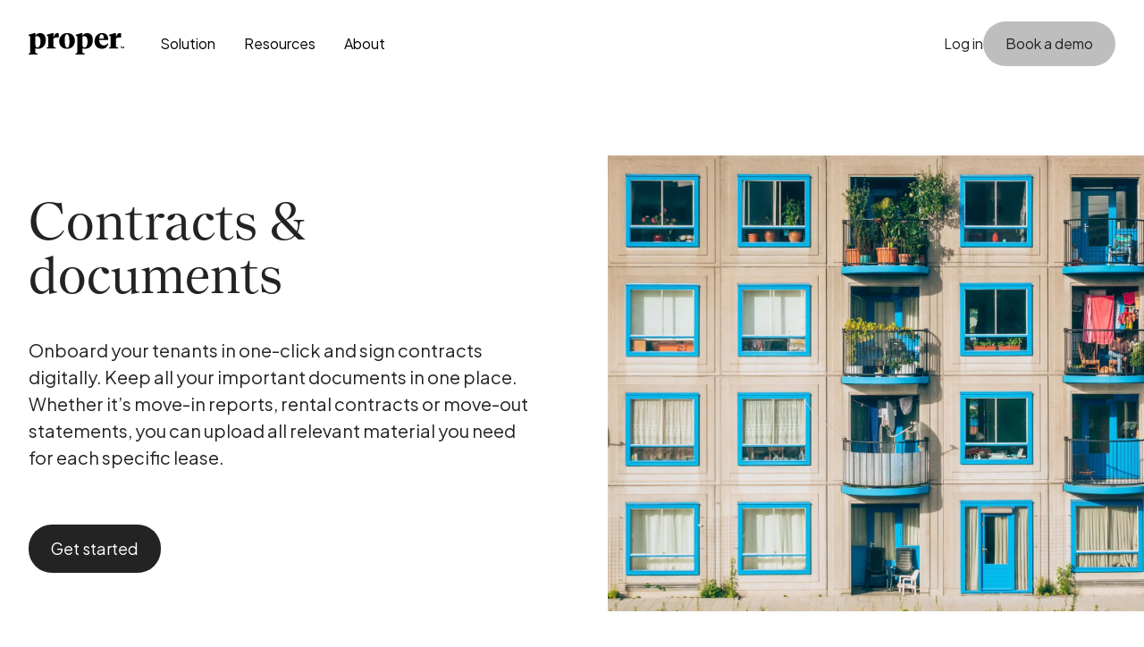

--- FILE ---
content_type: text/html; charset=utf-8
request_url: https://helloproper.com/en-dk/contracts
body_size: 12462
content:
<!DOCTYPE html><html lang="en-dk"><head><meta charSet="utf-8"/><meta name="viewport" content="width=device-width, initial-scale=1"/><link rel="preconnect" href="https://cdn.sanity.io"/><link rel="dns-prefetch" href="https://cdn.sanity.io"/><meta name="viewport" content="width=device-width, initial-scale=1"/><link rel="preload" as="image" imageSrcSet="/_next/image?url=https%3A%2F%2Fcdn.sanity.io%2Fimages%2F2hv6ug7z%2Fproduction%2F212394b3126a9e60873e6efac0d58a57a393ad65-3072x2041.jpg%3Fw%3D1200%26q%3D80%26fit%3Dmax%26auto%3Dformat%26dpr%3D2&amp;w=384&amp;q=75 384w, /_next/image?url=https%3A%2F%2Fcdn.sanity.io%2Fimages%2F2hv6ug7z%2Fproduction%2F212394b3126a9e60873e6efac0d58a57a393ad65-3072x2041.jpg%3Fw%3D1200%26q%3D80%26fit%3Dmax%26auto%3Dformat%26dpr%3D2&amp;w=640&amp;q=75 640w, /_next/image?url=https%3A%2F%2Fcdn.sanity.io%2Fimages%2F2hv6ug7z%2Fproduction%2F212394b3126a9e60873e6efac0d58a57a393ad65-3072x2041.jpg%3Fw%3D1200%26q%3D80%26fit%3Dmax%26auto%3Dformat%26dpr%3D2&amp;w=750&amp;q=75 750w, /_next/image?url=https%3A%2F%2Fcdn.sanity.io%2Fimages%2F2hv6ug7z%2Fproduction%2F212394b3126a9e60873e6efac0d58a57a393ad65-3072x2041.jpg%3Fw%3D1200%26q%3D80%26fit%3Dmax%26auto%3Dformat%26dpr%3D2&amp;w=828&amp;q=75 828w, /_next/image?url=https%3A%2F%2Fcdn.sanity.io%2Fimages%2F2hv6ug7z%2Fproduction%2F212394b3126a9e60873e6efac0d58a57a393ad65-3072x2041.jpg%3Fw%3D1200%26q%3D80%26fit%3Dmax%26auto%3Dformat%26dpr%3D2&amp;w=1080&amp;q=75 1080w, /_next/image?url=https%3A%2F%2Fcdn.sanity.io%2Fimages%2F2hv6ug7z%2Fproduction%2F212394b3126a9e60873e6efac0d58a57a393ad65-3072x2041.jpg%3Fw%3D1200%26q%3D80%26fit%3Dmax%26auto%3Dformat%26dpr%3D2&amp;w=1200&amp;q=75 1200w, /_next/image?url=https%3A%2F%2Fcdn.sanity.io%2Fimages%2F2hv6ug7z%2Fproduction%2F212394b3126a9e60873e6efac0d58a57a393ad65-3072x2041.jpg%3Fw%3D1200%26q%3D80%26fit%3Dmax%26auto%3Dformat%26dpr%3D2&amp;w=1920&amp;q=75 1920w, /_next/image?url=https%3A%2F%2Fcdn.sanity.io%2Fimages%2F2hv6ug7z%2Fproduction%2F212394b3126a9e60873e6efac0d58a57a393ad65-3072x2041.jpg%3Fw%3D1200%26q%3D80%26fit%3Dmax%26auto%3Dformat%26dpr%3D2&amp;w=2048&amp;q=75 2048w, /_next/image?url=https%3A%2F%2Fcdn.sanity.io%2Fimages%2F2hv6ug7z%2Fproduction%2F212394b3126a9e60873e6efac0d58a57a393ad65-3072x2041.jpg%3Fw%3D1200%26q%3D80%26fit%3Dmax%26auto%3Dformat%26dpr%3D2&amp;w=3840&amp;q=75 3840w" imageSizes="(max-width: 600px) 90vw, (max-width: 1200px) 60vw, 100vw" fetchPriority="high"/><link rel="preload" as="image" imageSrcSet="/_next/image?url=https%3A%2F%2Fcdn.sanity.io%2Fimages%2F2hv6ug7z%2Fproduction%2F6d5712089a4c93f5c87b34f0be10662d92ffae17-1048x1178.png%3Fw%3D1200%26q%3D80%26fit%3Dmax%26auto%3Dformat%26dpr%3D2&amp;w=384&amp;q=75 384w, /_next/image?url=https%3A%2F%2Fcdn.sanity.io%2Fimages%2F2hv6ug7z%2Fproduction%2F6d5712089a4c93f5c87b34f0be10662d92ffae17-1048x1178.png%3Fw%3D1200%26q%3D80%26fit%3Dmax%26auto%3Dformat%26dpr%3D2&amp;w=640&amp;q=75 640w, /_next/image?url=https%3A%2F%2Fcdn.sanity.io%2Fimages%2F2hv6ug7z%2Fproduction%2F6d5712089a4c93f5c87b34f0be10662d92ffae17-1048x1178.png%3Fw%3D1200%26q%3D80%26fit%3Dmax%26auto%3Dformat%26dpr%3D2&amp;w=750&amp;q=75 750w, /_next/image?url=https%3A%2F%2Fcdn.sanity.io%2Fimages%2F2hv6ug7z%2Fproduction%2F6d5712089a4c93f5c87b34f0be10662d92ffae17-1048x1178.png%3Fw%3D1200%26q%3D80%26fit%3Dmax%26auto%3Dformat%26dpr%3D2&amp;w=828&amp;q=75 828w, /_next/image?url=https%3A%2F%2Fcdn.sanity.io%2Fimages%2F2hv6ug7z%2Fproduction%2F6d5712089a4c93f5c87b34f0be10662d92ffae17-1048x1178.png%3Fw%3D1200%26q%3D80%26fit%3Dmax%26auto%3Dformat%26dpr%3D2&amp;w=1080&amp;q=75 1080w, /_next/image?url=https%3A%2F%2Fcdn.sanity.io%2Fimages%2F2hv6ug7z%2Fproduction%2F6d5712089a4c93f5c87b34f0be10662d92ffae17-1048x1178.png%3Fw%3D1200%26q%3D80%26fit%3Dmax%26auto%3Dformat%26dpr%3D2&amp;w=1200&amp;q=75 1200w, /_next/image?url=https%3A%2F%2Fcdn.sanity.io%2Fimages%2F2hv6ug7z%2Fproduction%2F6d5712089a4c93f5c87b34f0be10662d92ffae17-1048x1178.png%3Fw%3D1200%26q%3D80%26fit%3Dmax%26auto%3Dformat%26dpr%3D2&amp;w=1920&amp;q=75 1920w, /_next/image?url=https%3A%2F%2Fcdn.sanity.io%2Fimages%2F2hv6ug7z%2Fproduction%2F6d5712089a4c93f5c87b34f0be10662d92ffae17-1048x1178.png%3Fw%3D1200%26q%3D80%26fit%3Dmax%26auto%3Dformat%26dpr%3D2&amp;w=2048&amp;q=75 2048w, /_next/image?url=https%3A%2F%2Fcdn.sanity.io%2Fimages%2F2hv6ug7z%2Fproduction%2F6d5712089a4c93f5c87b34f0be10662d92ffae17-1048x1178.png%3Fw%3D1200%26q%3D80%26fit%3Dmax%26auto%3Dformat%26dpr%3D2&amp;w=3840&amp;q=75 3840w" imageSizes="(max-width: 600px) 90vw, (max-width: 1200px) 60vw, 100vw" fetchPriority="high"/><link rel="preload" as="image" imageSrcSet="/_next/image?url=https%3A%2F%2Fcdn.sanity.io%2Fimages%2F2hv6ug7z%2Fproduction%2Fc6a397737c83a94a5cece7d4b50dd4bda8b9a675-1800x1130.png%3Fw%3D1200%26q%3D80%26fit%3Dmax%26auto%3Dformat%26dpr%3D2&amp;w=384&amp;q=75 384w, /_next/image?url=https%3A%2F%2Fcdn.sanity.io%2Fimages%2F2hv6ug7z%2Fproduction%2Fc6a397737c83a94a5cece7d4b50dd4bda8b9a675-1800x1130.png%3Fw%3D1200%26q%3D80%26fit%3Dmax%26auto%3Dformat%26dpr%3D2&amp;w=640&amp;q=75 640w, /_next/image?url=https%3A%2F%2Fcdn.sanity.io%2Fimages%2F2hv6ug7z%2Fproduction%2Fc6a397737c83a94a5cece7d4b50dd4bda8b9a675-1800x1130.png%3Fw%3D1200%26q%3D80%26fit%3Dmax%26auto%3Dformat%26dpr%3D2&amp;w=750&amp;q=75 750w, /_next/image?url=https%3A%2F%2Fcdn.sanity.io%2Fimages%2F2hv6ug7z%2Fproduction%2Fc6a397737c83a94a5cece7d4b50dd4bda8b9a675-1800x1130.png%3Fw%3D1200%26q%3D80%26fit%3Dmax%26auto%3Dformat%26dpr%3D2&amp;w=828&amp;q=75 828w, /_next/image?url=https%3A%2F%2Fcdn.sanity.io%2Fimages%2F2hv6ug7z%2Fproduction%2Fc6a397737c83a94a5cece7d4b50dd4bda8b9a675-1800x1130.png%3Fw%3D1200%26q%3D80%26fit%3Dmax%26auto%3Dformat%26dpr%3D2&amp;w=1080&amp;q=75 1080w, /_next/image?url=https%3A%2F%2Fcdn.sanity.io%2Fimages%2F2hv6ug7z%2Fproduction%2Fc6a397737c83a94a5cece7d4b50dd4bda8b9a675-1800x1130.png%3Fw%3D1200%26q%3D80%26fit%3Dmax%26auto%3Dformat%26dpr%3D2&amp;w=1200&amp;q=75 1200w, /_next/image?url=https%3A%2F%2Fcdn.sanity.io%2Fimages%2F2hv6ug7z%2Fproduction%2Fc6a397737c83a94a5cece7d4b50dd4bda8b9a675-1800x1130.png%3Fw%3D1200%26q%3D80%26fit%3Dmax%26auto%3Dformat%26dpr%3D2&amp;w=1920&amp;q=75 1920w, /_next/image?url=https%3A%2F%2Fcdn.sanity.io%2Fimages%2F2hv6ug7z%2Fproduction%2Fc6a397737c83a94a5cece7d4b50dd4bda8b9a675-1800x1130.png%3Fw%3D1200%26q%3D80%26fit%3Dmax%26auto%3Dformat%26dpr%3D2&amp;w=2048&amp;q=75 2048w, /_next/image?url=https%3A%2F%2Fcdn.sanity.io%2Fimages%2F2hv6ug7z%2Fproduction%2Fc6a397737c83a94a5cece7d4b50dd4bda8b9a675-1800x1130.png%3Fw%3D1200%26q%3D80%26fit%3Dmax%26auto%3Dformat%26dpr%3D2&amp;w=3840&amp;q=75 3840w" imageSizes="(max-width: 600px) 90vw, (max-width: 1200px) 60vw, 100vw" fetchPriority="high"/><link rel="preload" as="image" imageSrcSet="/_next/image?url=https%3A%2F%2Fcdn.sanity.io%2Fimages%2F2hv6ug7z%2Fproduction%2F6d5276163befef9134ee4fee148c46c4d2989d62-1784x1092.png%3Fw%3D1200%26q%3D80%26fit%3Dmax%26auto%3Dformat%26dpr%3D2&amp;w=384&amp;q=75 384w, /_next/image?url=https%3A%2F%2Fcdn.sanity.io%2Fimages%2F2hv6ug7z%2Fproduction%2F6d5276163befef9134ee4fee148c46c4d2989d62-1784x1092.png%3Fw%3D1200%26q%3D80%26fit%3Dmax%26auto%3Dformat%26dpr%3D2&amp;w=640&amp;q=75 640w, /_next/image?url=https%3A%2F%2Fcdn.sanity.io%2Fimages%2F2hv6ug7z%2Fproduction%2F6d5276163befef9134ee4fee148c46c4d2989d62-1784x1092.png%3Fw%3D1200%26q%3D80%26fit%3Dmax%26auto%3Dformat%26dpr%3D2&amp;w=750&amp;q=75 750w, /_next/image?url=https%3A%2F%2Fcdn.sanity.io%2Fimages%2F2hv6ug7z%2Fproduction%2F6d5276163befef9134ee4fee148c46c4d2989d62-1784x1092.png%3Fw%3D1200%26q%3D80%26fit%3Dmax%26auto%3Dformat%26dpr%3D2&amp;w=828&amp;q=75 828w, /_next/image?url=https%3A%2F%2Fcdn.sanity.io%2Fimages%2F2hv6ug7z%2Fproduction%2F6d5276163befef9134ee4fee148c46c4d2989d62-1784x1092.png%3Fw%3D1200%26q%3D80%26fit%3Dmax%26auto%3Dformat%26dpr%3D2&amp;w=1080&amp;q=75 1080w, /_next/image?url=https%3A%2F%2Fcdn.sanity.io%2Fimages%2F2hv6ug7z%2Fproduction%2F6d5276163befef9134ee4fee148c46c4d2989d62-1784x1092.png%3Fw%3D1200%26q%3D80%26fit%3Dmax%26auto%3Dformat%26dpr%3D2&amp;w=1200&amp;q=75 1200w, /_next/image?url=https%3A%2F%2Fcdn.sanity.io%2Fimages%2F2hv6ug7z%2Fproduction%2F6d5276163befef9134ee4fee148c46c4d2989d62-1784x1092.png%3Fw%3D1200%26q%3D80%26fit%3Dmax%26auto%3Dformat%26dpr%3D2&amp;w=1920&amp;q=75 1920w, /_next/image?url=https%3A%2F%2Fcdn.sanity.io%2Fimages%2F2hv6ug7z%2Fproduction%2F6d5276163befef9134ee4fee148c46c4d2989d62-1784x1092.png%3Fw%3D1200%26q%3D80%26fit%3Dmax%26auto%3Dformat%26dpr%3D2&amp;w=2048&amp;q=75 2048w, /_next/image?url=https%3A%2F%2Fcdn.sanity.io%2Fimages%2F2hv6ug7z%2Fproduction%2F6d5276163befef9134ee4fee148c46c4d2989d62-1784x1092.png%3Fw%3D1200%26q%3D80%26fit%3Dmax%26auto%3Dformat%26dpr%3D2&amp;w=3840&amp;q=75 3840w" imageSizes="(max-width: 600px) 90vw, (max-width: 1200px) 60vw, 100vw" fetchPriority="high"/><link rel="stylesheet" href="/_next/static/css/cd5933420b22604b.css" data-precedence="next"/><link rel="preload" as="script" fetchPriority="low" href="/_next/static/chunks/webpack-f5f832786a83eadf.js"/><script src="/_next/static/chunks/fd9d1056-5e128aa3143bc945.js" async=""></script><script src="/_next/static/chunks/938-08a95bf7fb5cf8df.js" async=""></script><script src="/_next/static/chunks/main-app-e79b1be752a993cf.js" async=""></script><script src="/_next/static/chunks/935-c78a784c09473e13.js" async=""></script><script src="/_next/static/chunks/app/%5Blocale%5D/%5B%5B...slug%5D%5D/layout-c679507b06e79e06.js" async=""></script><script src="/_next/static/chunks/509-4f54461504928664.js" async=""></script><script src="/_next/static/chunks/492-5974b953cbaa3cb3.js" async=""></script><script src="/_next/static/chunks/500-d36417ba5a0073f8.js" async=""></script><script src="/_next/static/chunks/296-2a01f0a7d22802f5.js" async=""></script><script src="/_next/static/chunks/app/%5Blocale%5D/%5B%5B...slug%5D%5D/not-found-ad115d65d2e0a4f7.js" async=""></script><script src="/_next/static/chunks/app/%5Blocale%5D/%5B%5B...slug%5D%5D/page-7b8129c6fdb85836.js" async=""></script><link rel="preload" href="//embed.typeform.com/next/embed.js" as="script"/><meta http-equiv="content-language" content="en-dk"/><link rel="icon" type="image/png" href="/favicon.png"/><title>Contracts &amp; documents with Proper</title><meta name="description" content="Onboard your tenants in one-click and sign contracts digitally. Keep all your important documents in one place."/><meta property="og:title" content="Contracts &amp; documents with Proper"/><meta property="og:description" content="Onboard your tenants in one-click and sign contracts digitally. Keep all your important documents in one place."/><meta property="og:url" content="https://helloproper.com/en-dk/contracts"/><meta property="og:site_name" content="Proper"/><meta property="og:locale" content="en-dk"/><meta property="og:image" content="https://cdn.sanity.io/images/2hv6ug7z/production/d5356549633c4ca5597e30ed39b5635521a862d0-2400x1260.png?w=1200&amp;h=630"/><meta name="twitter:card" content="summary_large_image"/><meta name="twitter:title" content="Contracts &amp; documents with Proper"/><meta name="twitter:description" content="Onboard your tenants in one-click and sign contracts digitally. Keep all your important documents in one place."/><meta name="twitter:image" content="https://cdn.sanity.io/images/2hv6ug7z/production/d5356549633c4ca5597e30ed39b5635521a862d0-2400x1260.png?w=1200&amp;h=630"/><script src="/_next/static/chunks/polyfills-c67a75d1b6f99dc8.js" noModule=""></script></head><body><div class="flex flex-col min-h-screen"><header class="relative z-50
        
        bg-white" data-headlessui-state=""><div class="mx-auto mt-6 mb-1 max-w-7xl px-4 sm:px-6 lg:px-8"><div class="relative flex items-center justify-center lg:justify-between"><div class="lg:mr-8 flex"><a href="/en-dk"><span class="sr-only">Proper</span><svg class="h-6 w-auto" aria-hidden="true" viewBox="0 0 1000.46 224.08"><path class="dark:fill-white" d="M16.49 35.33l-16.2-10v-8.25L61.84 0h10.3L71 28.56C79.21 15.31 95.4 0 120.43 0c34.75 0 59.48 24.15 59.48 72.44 0 60.36-36.8 92.16-83.33 92.16-11.19 0-20.61-2.06-25.62-6.18v41.52c0 10.6 5.3 11.18 22.68 12.66v11.48H0V212.6c11.78-.89 16.49-2.06 16.49-11.49zm108.07 53.6c0-38.87-13.84-56.83-36.22-56.83a30.65 30.65 0 0 0-17.34 5v82.74c0 19.14 5.3 30.92 20.91 30.92 21.16 0 32.65-27.09 32.65-61.83zM260 134.27c0 12.66 6.78 13.84 23.56 15.9v11.49h-94.23v-11.49c11.77-.88 16.48-2.06 16.48-11.48V35.33l-16.19-10v-8.25L251.16 0h10L260 45.35C272.07 10.89 282.37 0 300.92 0c6.78 0 11.78 2.06 14.73 5v40.94h-7.07c-18.55 0-35 .58-48.59 10.6zM320.06 85.39C320.06 35.92 354.22 0 402.51 0c48.58 0 82.15 30.92 82.15 79.21 0 49.47-34.16 85.39-82.45 85.39-48.58 0-82.15-30.92-82.15-79.21zM427 92.17c0-48.3-6.77-79.8-25.91-79.8-17.67 0-23.27 22.67-23.27 60.07 0 48.29 7.07 79.79 25.92 79.79 17.61 0 23.26-22.67 23.26-60.06zM508.51 35.33l-16.2-10v-8.25L553.85 0h10.31L563 28.56C571.23 15.31 587.42 0 612.45 0c34.75 0 59.48 24.15 59.48 72.44 0 60.36-36.81 92.16-83.33 92.16-11.19 0-20.61-2.06-25.62-6.18v41.52c0 10.6 5.3 11.18 22.68 12.66v11.48H492V212.6c11.78-.89 16.49-2.06 16.49-11.49zm108.06 53.6c0-38.87-13.84-56.83-36.21-56.83a30.65 30.65 0 0 0-17.38 5v82.74c0 19.14 5.3 30.92 20.91 30.92 21.2 0 32.68-27.09 32.68-61.83zM833.05 64.49v7.36h-93.93c-.59 35 18.84 56.83 45.64 56.83 18.84 0 32.68-6.77 43.87-21.5l5.6 3.54c-8 32.39-30.63 53.88-67.73 53.88-43.58 0-76.5-29.15-76.5-78.6 0-52.41 36.21-86 78.61-86 42.65 0 64.44 27.09 64.44 64.49zm-93.64-6.19h47.12c0-28.56-5.6-45.93-21.5-45.93-16.19 0-24.14 18.55-25.62 45.93zM912.84 134.27c0 12.66 6.77 13.84 23.56 15.9v11.49h-94.23v-11.49c11.78-.88 16.49-2.06 16.49-11.48V35.33l-16.2-10v-8.25L904 0h10l-1.18 45.35C924.91 10.89 935.22 0 953.77 0c6.77 0 11.78 2.06 14.72 5v40.94h-7.07c-18.55 0-35 .58-48.58 10.6zM974.55 143.83h-6.06v17.83h-4v-17.83h-6.06v-3.62h16.17zM1000.46 161.66h-4v-14.25h-.24l-5.33 11.8h-4.08l-5.36-11.8h-.24v14.25h-4v-21.45h5l6.52 14.71h.27l6.49-14.71h4.93z"></path></svg></a></div><nav class="hidden space-x-2 md:flex-1 lg:flex lg:space-x-3 xl:space-x-4"><div class="relative" data-headlessui-state=""><button class="text-dark-650 dark:text-white group inline-flex items-center rounded-md p-2 text-base outline-0 hover:text-gray-650 focus:text-gray-650 dark:hover:text-gray-400 dark:focus:text-gray-400" type="button" aria-expanded="false" data-headlessui-state="">Solution</button></div><div class="relative" data-headlessui-state=""><button class="text-dark-650 dark:text-white group inline-flex items-center rounded-md p-2 text-base outline-0 hover:text-gray-650 focus:text-gray-650 dark:hover:text-gray-400 dark:focus:text-gray-400" type="button" aria-expanded="false" data-headlessui-state="">Resources</button></div><div class="relative" data-headlessui-state=""><button class="text-dark-650 dark:text-white group inline-flex items-center rounded-md p-2 text-base outline-0 hover:text-gray-650 focus:text-gray-650 dark:hover:text-gray-400 dark:focus:text-gray-400" type="button" aria-expanded="false" data-headlessui-state="">About</button></div></nav><div style="position:fixed;top:1px;left:1px;width:1px;height:0;padding:0;margin:-1px;overflow:hidden;clip:rect(0, 0, 0, 0);white-space:nowrap;border-width:0;display:none"></div><div class="hidden items-center justify-end gap-x-8 md:flex-1 lg:flex"><a href="https://app.helloproper.com/" class="whitespace-nowrap text-base text-dark-500 outline-0 hover:text-gray-650 focus:text-gray-900 dark:text-white dark:hover:text-gray-400 dark:focus:text-gray-400" target="_blank" rel="noreferrer">Log in</a><a class="button-transition inline-flex items-center justify-center whitespace-nowrap rounded-full border border-transparent px-6 py-3 text-base bg-gray-500 hover:bg-gray-400 dark:bg-gray-650 dark:hover:bg-gray-600 text-dark-500 dark:text-white" href="/en-dk/book-demo">Book a demo</a></div><div class="absolute right-0 lg:hidden"><button class="inline-flex items-center justify-center rounded-sm bg-dark-500 p-2 text-white focus:outline-none focus:ring-2 focus:ring-inset" type="button" aria-expanded="false" data-headlessui-state=""><span class="sr-only">Open menu</span><svg class="h-6 w-6" aria-hidden="true" xmlns="http://www.w3.org/2000/svg" viewBox="0 0 256 256"><rect width="256" height="256" fill="none"></rect><line x1="40" y1="128" x2="216" y2="128" stroke="currentColor" stroke-linecap="round" stroke-linejoin="round" stroke-width="16"></line><line x1="40" y1="64" x2="216" y2="64" stroke="currentColor" stroke-linecap="round" stroke-linejoin="round" stroke-width="16"></line><line x1="40" y1="192" x2="216" y2="192" stroke="currentColor" stroke-linecap="round" stroke-linejoin="round" stroke-width="16"></line></svg></button></div></div></div></header><div style="position:fixed;top:1px;left:1px;width:1px;height:0;padding:0;margin:-1px;overflow:hidden;clip:rect(0, 0, 0, 0);white-space:nowrap;border-width:0;display:none"></div><main tabindex="-1" class="grow lg:-mt-16 border-none outline-none focus:outline-none"><section class="overflow-hidden bg-white  relative"><div class="relative mx-auto max-w-4xl grid lg:max-w-7xl"><div class="px-4 py-24 sm:px-8 lg:py-40 relative z-10"><div class="items-center lg:grid lg:grid-flow-col-dense lg:grid-cols-2 lg:gap-20"><div class="mx-auto flex max-w-xl flex-col lg:mx-0 lg:max-w-none bg-white"><h1 class="block text-dark-500 dark:text-white">Contracts &amp; documents</h1><h2 class="mt-6 mb-3 font-sans text-xl leading-normal text-dark-500 dark:text-white">Onboard your tenants in one-click and sign contracts digitally. Keep all your important documents in one place. Whether it’s move-in reports, rental contracts or move-out statements, you can upload all relevant material you need for each specific lease.</h2><div class="prose prose-lg mt-4 dark:prose-invert"><div class="not-prose mt-8"><style>@keyframes spin{to{transform:rotate(360deg)}}.tf-v1-popup{position:fixed;top:0;left:0;width:100%;height:100%;background:rgba(0,0,0,.75);transition:opacity .25s ease-in-out;z-index:10001;display:flex;align-items:center;justify-content:center}.tf-v1-popup .tf-v1-iframe-wrapper{position:relative;transition:opacity .25s ease-in-out;min-width:360px;min-height:360px}.tf-v1-popup .tf-v1-iframe-wrapper iframe{width:100%;height:100%;border:none;overflow:hidden;border-radius:8px}.tf-v1-popup .tf-v1-close{display:block;padding:0;margin:0;position:absolute;font-size:32px;font-weight:normal;line-height:24px;width:24px;height:24px;text-align:center;text-transform:none;cursor:pointer;opacity:.75;transition:opacity .25s ease-in-out;text-decoration:none;color:#000;top:-34px;right:0;background:none;border:none;border-radius:0}.tf-v1-popup .tf-v1-close:hover{opacity:1}@media(min-width: 481px){.tf-v1-popup .tf-v1-close{color:#fff !important}}.tf-v1-popup .tf-v1-spinner{border:3px solid #aaa;font-size:40px;width:1em;height:1em;border-radius:.5em;box-sizing:border-box;animation:spin 1s linear infinite;border-top-color:#fff;position:absolute;top:50%;left:50%;margin:-20px 0 0 -20px}@media(max-width: 480px){.tf-v1-popup{width:100% !important;height:100% !important}.tf-v1-popup .tf-v1-iframe-wrapper{position:relative;transition:opacity .25s ease-in-out;min-width:100%;min-height:100%}.tf-v1-popup .tf-v1-iframe-wrapper iframe{border-radius:0}.tf-v1-popup .tf-v1-close{display:block;padding:0;margin:0;position:absolute;font-size:32px;font-weight:normal;line-height:24px;width:24px;height:24px;text-align:center;text-transform:none;cursor:pointer;opacity:.75;transition:opacity .25s ease-in-out;text-decoration:none;color:#000;top:6px;right:8px;background:none;border:none;border-radius:0}.tf-v1-popup .tf-v1-close:hover{opacity:1}}@media(max-width: 480px)and (min-width: 481px){.tf-v1-popup .tf-v1-close{color:#fff !important}}</style><button class="
    rounded-full border border-transparent px-6 py-3 text-lg text-white button-transition focus:outline-none inline-flex
    bg-dark-500 hover:bg-gray-700
    !text-white
  " data-testid="tf-v1-popup">Get started</button></div></div></div><div class="mx-auto mt-8 max-w-xl lg:mx-0 lg:mt-0 lg:max-w-none"><figure class="not-prose relative lg:w-[60vw]"><img fetchPriority="high" width="3072" height="2041" decoding="async" data-nimg="1" class="w-full lg:w-[60vw]" style="color:transparent;max-width:3072px" sizes="(max-width: 600px) 90vw, (max-width: 1200px) 60vw, 100vw" srcSet="/_next/image?url=https%3A%2F%2Fcdn.sanity.io%2Fimages%2F2hv6ug7z%2Fproduction%2F212394b3126a9e60873e6efac0d58a57a393ad65-3072x2041.jpg%3Fw%3D1200%26q%3D80%26fit%3Dmax%26auto%3Dformat%26dpr%3D2&amp;w=384&amp;q=75 384w, /_next/image?url=https%3A%2F%2Fcdn.sanity.io%2Fimages%2F2hv6ug7z%2Fproduction%2F212394b3126a9e60873e6efac0d58a57a393ad65-3072x2041.jpg%3Fw%3D1200%26q%3D80%26fit%3Dmax%26auto%3Dformat%26dpr%3D2&amp;w=640&amp;q=75 640w, /_next/image?url=https%3A%2F%2Fcdn.sanity.io%2Fimages%2F2hv6ug7z%2Fproduction%2F212394b3126a9e60873e6efac0d58a57a393ad65-3072x2041.jpg%3Fw%3D1200%26q%3D80%26fit%3Dmax%26auto%3Dformat%26dpr%3D2&amp;w=750&amp;q=75 750w, /_next/image?url=https%3A%2F%2Fcdn.sanity.io%2Fimages%2F2hv6ug7z%2Fproduction%2F212394b3126a9e60873e6efac0d58a57a393ad65-3072x2041.jpg%3Fw%3D1200%26q%3D80%26fit%3Dmax%26auto%3Dformat%26dpr%3D2&amp;w=828&amp;q=75 828w, /_next/image?url=https%3A%2F%2Fcdn.sanity.io%2Fimages%2F2hv6ug7z%2Fproduction%2F212394b3126a9e60873e6efac0d58a57a393ad65-3072x2041.jpg%3Fw%3D1200%26q%3D80%26fit%3Dmax%26auto%3Dformat%26dpr%3D2&amp;w=1080&amp;q=75 1080w, /_next/image?url=https%3A%2F%2Fcdn.sanity.io%2Fimages%2F2hv6ug7z%2Fproduction%2F212394b3126a9e60873e6efac0d58a57a393ad65-3072x2041.jpg%3Fw%3D1200%26q%3D80%26fit%3Dmax%26auto%3Dformat%26dpr%3D2&amp;w=1200&amp;q=75 1200w, /_next/image?url=https%3A%2F%2Fcdn.sanity.io%2Fimages%2F2hv6ug7z%2Fproduction%2F212394b3126a9e60873e6efac0d58a57a393ad65-3072x2041.jpg%3Fw%3D1200%26q%3D80%26fit%3Dmax%26auto%3Dformat%26dpr%3D2&amp;w=1920&amp;q=75 1920w, /_next/image?url=https%3A%2F%2Fcdn.sanity.io%2Fimages%2F2hv6ug7z%2Fproduction%2F212394b3126a9e60873e6efac0d58a57a393ad65-3072x2041.jpg%3Fw%3D1200%26q%3D80%26fit%3Dmax%26auto%3Dformat%26dpr%3D2&amp;w=2048&amp;q=75 2048w, /_next/image?url=https%3A%2F%2Fcdn.sanity.io%2Fimages%2F2hv6ug7z%2Fproduction%2F212394b3126a9e60873e6efac0d58a57a393ad65-3072x2041.jpg%3Fw%3D1200%26q%3D80%26fit%3Dmax%26auto%3Dformat%26dpr%3D2&amp;w=3840&amp;q=75 3840w" src="/_next/image?url=https%3A%2F%2Fcdn.sanity.io%2Fimages%2F2hv6ug7z%2Fproduction%2F212394b3126a9e60873e6efac0d58a57a393ad65-3072x2041.jpg%3Fw%3D1200%26q%3D80%26fit%3Dmax%26auto%3Dformat%26dpr%3D2&amp;w=3840&amp;q=75"/></figure></div></div></div></div></section><section class="overflow-hidden bg-gray-300  relative"><div class="relative mx-auto max-w-4xl grid lg:max-w-7xl"><div class="px-4 py-24 sm:px-8 lg:py-40 relative z-10"><div class="grid grid-cols-1 gap-y-10 lg:gap-y-20 lg:grid-cols-2"><div class="lg:pr-20"><div class="prose prose-lg bg-gray-300 dark:prose-invert lg:max-w-lg"><h2>Make contracts <br/>in 2 minutes</h2><p>No more fussing over manually-written contracts. Our in-platform tool allows you to create a residential A10 lease in no time. You can easily:</p><ul><li>Copy information from another lease</li><li>Fill in new information and save leases directly on Proper</li><li>Instantly send contracts for digital signature</li><li>Store everything securely and in compliance with GDPR</li></ul></div></div><div class="prose prose-lg dark:prose-invert"><figure class="not-prose relative "><img fetchPriority="high" width="1048" height="1178" decoding="async" data-nimg="1" class="w-full" style="color:transparent;max-width:1048px" sizes="(max-width: 600px) 90vw, (max-width: 1200px) 60vw, 100vw" srcSet="/_next/image?url=https%3A%2F%2Fcdn.sanity.io%2Fimages%2F2hv6ug7z%2Fproduction%2F6d5712089a4c93f5c87b34f0be10662d92ffae17-1048x1178.png%3Fw%3D1200%26q%3D80%26fit%3Dmax%26auto%3Dformat%26dpr%3D2&amp;w=384&amp;q=75 384w, /_next/image?url=https%3A%2F%2Fcdn.sanity.io%2Fimages%2F2hv6ug7z%2Fproduction%2F6d5712089a4c93f5c87b34f0be10662d92ffae17-1048x1178.png%3Fw%3D1200%26q%3D80%26fit%3Dmax%26auto%3Dformat%26dpr%3D2&amp;w=640&amp;q=75 640w, /_next/image?url=https%3A%2F%2Fcdn.sanity.io%2Fimages%2F2hv6ug7z%2Fproduction%2F6d5712089a4c93f5c87b34f0be10662d92ffae17-1048x1178.png%3Fw%3D1200%26q%3D80%26fit%3Dmax%26auto%3Dformat%26dpr%3D2&amp;w=750&amp;q=75 750w, /_next/image?url=https%3A%2F%2Fcdn.sanity.io%2Fimages%2F2hv6ug7z%2Fproduction%2F6d5712089a4c93f5c87b34f0be10662d92ffae17-1048x1178.png%3Fw%3D1200%26q%3D80%26fit%3Dmax%26auto%3Dformat%26dpr%3D2&amp;w=828&amp;q=75 828w, /_next/image?url=https%3A%2F%2Fcdn.sanity.io%2Fimages%2F2hv6ug7z%2Fproduction%2F6d5712089a4c93f5c87b34f0be10662d92ffae17-1048x1178.png%3Fw%3D1200%26q%3D80%26fit%3Dmax%26auto%3Dformat%26dpr%3D2&amp;w=1080&amp;q=75 1080w, /_next/image?url=https%3A%2F%2Fcdn.sanity.io%2Fimages%2F2hv6ug7z%2Fproduction%2F6d5712089a4c93f5c87b34f0be10662d92ffae17-1048x1178.png%3Fw%3D1200%26q%3D80%26fit%3Dmax%26auto%3Dformat%26dpr%3D2&amp;w=1200&amp;q=75 1200w, /_next/image?url=https%3A%2F%2Fcdn.sanity.io%2Fimages%2F2hv6ug7z%2Fproduction%2F6d5712089a4c93f5c87b34f0be10662d92ffae17-1048x1178.png%3Fw%3D1200%26q%3D80%26fit%3Dmax%26auto%3Dformat%26dpr%3D2&amp;w=1920&amp;q=75 1920w, /_next/image?url=https%3A%2F%2Fcdn.sanity.io%2Fimages%2F2hv6ug7z%2Fproduction%2F6d5712089a4c93f5c87b34f0be10662d92ffae17-1048x1178.png%3Fw%3D1200%26q%3D80%26fit%3Dmax%26auto%3Dformat%26dpr%3D2&amp;w=2048&amp;q=75 2048w, /_next/image?url=https%3A%2F%2Fcdn.sanity.io%2Fimages%2F2hv6ug7z%2Fproduction%2F6d5712089a4c93f5c87b34f0be10662d92ffae17-1048x1178.png%3Fw%3D1200%26q%3D80%26fit%3Dmax%26auto%3Dformat%26dpr%3D2&amp;w=3840&amp;q=75 3840w" src="/_next/image?url=https%3A%2F%2Fcdn.sanity.io%2Fimages%2F2hv6ug7z%2Fproduction%2F6d5712089a4c93f5c87b34f0be10662d92ffae17-1048x1178.png%3Fw%3D1200%26q%3D80%26fit%3Dmax%26auto%3Dformat%26dpr%3D2&amp;w=3840&amp;q=75"/></figure></div></div></div><div class="
      bg-no-repeat bg-left-top
      absolute
      icon-bottom icon-left
      z-0
      max-w-[100vw] hidden md:block
    " style="background-image:url(&#x27;https://cdn.sanity.io/images/2hv6ug7z/production/b516b35b5978d8b179d04b347acc6bdbc8417219-428x253.svg?fit=max&amp;auto=format&#x27;);width:428px;height:253px"></div></div></section><section class="overflow-hidden bg-red-200  relative"><div class="relative mx-auto max-w-4xl grid lg:max-w-7xl"><div class="px-4 py-24 sm:px-8 lg:py-40 relative z-10"><div class="grid grid-cols-1 gap-y-10 lg:gap-y-20 lg:grid-cols-2"><div class="lg:pr-20"><div class="prose prose-lg bg-red-200 dark:prose-invert lg:max-w-lg"><h2>Upload files directly to your tenants</h2><p>Once you upload document you can rename them for clarity or categorise to keep your documents tidy and easy to find. Whether it&#x27;s a lease contract, a move-out report, or something else, everything&#x27;s just a few clicks away.</p></div></div><div class="prose prose-lg dark:prose-invert"><figure class="not-prose relative "><img fetchPriority="high" width="1800" height="1130" decoding="async" data-nimg="1" class="w-full" style="color:transparent;max-width:1800px" sizes="(max-width: 600px) 90vw, (max-width: 1200px) 60vw, 100vw" srcSet="/_next/image?url=https%3A%2F%2Fcdn.sanity.io%2Fimages%2F2hv6ug7z%2Fproduction%2Fc6a397737c83a94a5cece7d4b50dd4bda8b9a675-1800x1130.png%3Fw%3D1200%26q%3D80%26fit%3Dmax%26auto%3Dformat%26dpr%3D2&amp;w=384&amp;q=75 384w, /_next/image?url=https%3A%2F%2Fcdn.sanity.io%2Fimages%2F2hv6ug7z%2Fproduction%2Fc6a397737c83a94a5cece7d4b50dd4bda8b9a675-1800x1130.png%3Fw%3D1200%26q%3D80%26fit%3Dmax%26auto%3Dformat%26dpr%3D2&amp;w=640&amp;q=75 640w, /_next/image?url=https%3A%2F%2Fcdn.sanity.io%2Fimages%2F2hv6ug7z%2Fproduction%2Fc6a397737c83a94a5cece7d4b50dd4bda8b9a675-1800x1130.png%3Fw%3D1200%26q%3D80%26fit%3Dmax%26auto%3Dformat%26dpr%3D2&amp;w=750&amp;q=75 750w, /_next/image?url=https%3A%2F%2Fcdn.sanity.io%2Fimages%2F2hv6ug7z%2Fproduction%2Fc6a397737c83a94a5cece7d4b50dd4bda8b9a675-1800x1130.png%3Fw%3D1200%26q%3D80%26fit%3Dmax%26auto%3Dformat%26dpr%3D2&amp;w=828&amp;q=75 828w, /_next/image?url=https%3A%2F%2Fcdn.sanity.io%2Fimages%2F2hv6ug7z%2Fproduction%2Fc6a397737c83a94a5cece7d4b50dd4bda8b9a675-1800x1130.png%3Fw%3D1200%26q%3D80%26fit%3Dmax%26auto%3Dformat%26dpr%3D2&amp;w=1080&amp;q=75 1080w, /_next/image?url=https%3A%2F%2Fcdn.sanity.io%2Fimages%2F2hv6ug7z%2Fproduction%2Fc6a397737c83a94a5cece7d4b50dd4bda8b9a675-1800x1130.png%3Fw%3D1200%26q%3D80%26fit%3Dmax%26auto%3Dformat%26dpr%3D2&amp;w=1200&amp;q=75 1200w, /_next/image?url=https%3A%2F%2Fcdn.sanity.io%2Fimages%2F2hv6ug7z%2Fproduction%2Fc6a397737c83a94a5cece7d4b50dd4bda8b9a675-1800x1130.png%3Fw%3D1200%26q%3D80%26fit%3Dmax%26auto%3Dformat%26dpr%3D2&amp;w=1920&amp;q=75 1920w, /_next/image?url=https%3A%2F%2Fcdn.sanity.io%2Fimages%2F2hv6ug7z%2Fproduction%2Fc6a397737c83a94a5cece7d4b50dd4bda8b9a675-1800x1130.png%3Fw%3D1200%26q%3D80%26fit%3Dmax%26auto%3Dformat%26dpr%3D2&amp;w=2048&amp;q=75 2048w, /_next/image?url=https%3A%2F%2Fcdn.sanity.io%2Fimages%2F2hv6ug7z%2Fproduction%2Fc6a397737c83a94a5cece7d4b50dd4bda8b9a675-1800x1130.png%3Fw%3D1200%26q%3D80%26fit%3Dmax%26auto%3Dformat%26dpr%3D2&amp;w=3840&amp;q=75 3840w" src="/_next/image?url=https%3A%2F%2Fcdn.sanity.io%2Fimages%2F2hv6ug7z%2Fproduction%2Fc6a397737c83a94a5cece7d4b50dd4bda8b9a675-1800x1130.png%3Fw%3D1200%26q%3D80%26fit%3Dmax%26auto%3Dformat%26dpr%3D2&amp;w=3840&amp;q=75"/></figure></div></div></div><div class="
      bg-no-repeat bg-left-top
      absolute
      icon-bottom icon-left
      z-0
      max-w-[100vw] hidden md:block
    " style="background-image:url(&#x27;https://cdn.sanity.io/images/2hv6ug7z/production/19216f710893bb2f1d6170b44b2e38f9dbb49650-300x108.svg?fit=max&amp;auto=format&#x27;);width:300px;height:108px"></div></div></section><section class="overflow-hidden bg-gray-300  relative"><div class="relative mx-auto max-w-4xl grid lg:max-w-7xl"><div class="px-4 py-24 sm:px-8 lg:py-40 relative z-10"><div class="grid grid-cols-1 gap-y-10 lg:gap-y-20 lg:grid-cols-2"><div class="lg:pl-20"><div class="prose prose-lg bg-gray-300 dark:prose-invert lg:max-w-lg"><h2>Move-out statements</h2><p>Easily wrap up settlements of deposits, prepaid rent and any other move-out charges you can imagine. If a tenant owes money at the end of the process, we’ll send a bill. If not, you can register a payout. The best part? It only takes you a few clicks. And it’s also linked to your bookkeeping.</p></div></div><div class="prose prose-lg dark:prose-invert lg:flex lg:items-start lg:justify-end lg:order-first"><p></p><figure class="not-prose relative lg:w-[60vw]"><img fetchPriority="high" width="1784" height="1092" decoding="async" data-nimg="1" class="w-full lg:w-[60vw]" style="color:transparent;max-width:1784px" sizes="(max-width: 600px) 90vw, (max-width: 1200px) 60vw, 100vw" srcSet="/_next/image?url=https%3A%2F%2Fcdn.sanity.io%2Fimages%2F2hv6ug7z%2Fproduction%2F6d5276163befef9134ee4fee148c46c4d2989d62-1784x1092.png%3Fw%3D1200%26q%3D80%26fit%3Dmax%26auto%3Dformat%26dpr%3D2&amp;w=384&amp;q=75 384w, /_next/image?url=https%3A%2F%2Fcdn.sanity.io%2Fimages%2F2hv6ug7z%2Fproduction%2F6d5276163befef9134ee4fee148c46c4d2989d62-1784x1092.png%3Fw%3D1200%26q%3D80%26fit%3Dmax%26auto%3Dformat%26dpr%3D2&amp;w=640&amp;q=75 640w, /_next/image?url=https%3A%2F%2Fcdn.sanity.io%2Fimages%2F2hv6ug7z%2Fproduction%2F6d5276163befef9134ee4fee148c46c4d2989d62-1784x1092.png%3Fw%3D1200%26q%3D80%26fit%3Dmax%26auto%3Dformat%26dpr%3D2&amp;w=750&amp;q=75 750w, /_next/image?url=https%3A%2F%2Fcdn.sanity.io%2Fimages%2F2hv6ug7z%2Fproduction%2F6d5276163befef9134ee4fee148c46c4d2989d62-1784x1092.png%3Fw%3D1200%26q%3D80%26fit%3Dmax%26auto%3Dformat%26dpr%3D2&amp;w=828&amp;q=75 828w, /_next/image?url=https%3A%2F%2Fcdn.sanity.io%2Fimages%2F2hv6ug7z%2Fproduction%2F6d5276163befef9134ee4fee148c46c4d2989d62-1784x1092.png%3Fw%3D1200%26q%3D80%26fit%3Dmax%26auto%3Dformat%26dpr%3D2&amp;w=1080&amp;q=75 1080w, /_next/image?url=https%3A%2F%2Fcdn.sanity.io%2Fimages%2F2hv6ug7z%2Fproduction%2F6d5276163befef9134ee4fee148c46c4d2989d62-1784x1092.png%3Fw%3D1200%26q%3D80%26fit%3Dmax%26auto%3Dformat%26dpr%3D2&amp;w=1200&amp;q=75 1200w, /_next/image?url=https%3A%2F%2Fcdn.sanity.io%2Fimages%2F2hv6ug7z%2Fproduction%2F6d5276163befef9134ee4fee148c46c4d2989d62-1784x1092.png%3Fw%3D1200%26q%3D80%26fit%3Dmax%26auto%3Dformat%26dpr%3D2&amp;w=1920&amp;q=75 1920w, /_next/image?url=https%3A%2F%2Fcdn.sanity.io%2Fimages%2F2hv6ug7z%2Fproduction%2F6d5276163befef9134ee4fee148c46c4d2989d62-1784x1092.png%3Fw%3D1200%26q%3D80%26fit%3Dmax%26auto%3Dformat%26dpr%3D2&amp;w=2048&amp;q=75 2048w, /_next/image?url=https%3A%2F%2Fcdn.sanity.io%2Fimages%2F2hv6ug7z%2Fproduction%2F6d5276163befef9134ee4fee148c46c4d2989d62-1784x1092.png%3Fw%3D1200%26q%3D80%26fit%3Dmax%26auto%3Dformat%26dpr%3D2&amp;w=3840&amp;q=75 3840w" src="/_next/image?url=https%3A%2F%2Fcdn.sanity.io%2Fimages%2F2hv6ug7z%2Fproduction%2F6d5276163befef9134ee4fee148c46c4d2989d62-1784x1092.png%3Fw%3D1200%26q%3D80%26fit%3Dmax%26auto%3Dformat%26dpr%3D2&amp;w=3840&amp;q=75"/></figure></div></div></div></div></section><section class="overflow-hidden bg-white  relative"><div class="relative mx-auto max-w-4xl grid lg:max-w-7xl"><div class="px-4 py-24 sm:px-8 lg:py-40 relative z-10"><div class="grid grid-cols-1 gap-y-10 lg:gap-y-20 lg:grid-cols-2"><div class="lg:pr-20"><div class="prose prose-lg bg-white dark:prose-invert lg:max-w-lg"><h2>Why choose Proper?</h2><p>We&#x27;re here to make property management as smooth as possible. Our tools are built around your needs, focusing on efficiency and ease of use. Discover a simpler way to manage properties with Proper!</p><div class="not-prose mt-8"><style>@keyframes spin{to{transform:rotate(360deg)}}.tf-v1-popup{position:fixed;top:0;left:0;width:100%;height:100%;background:rgba(0,0,0,.75);transition:opacity .25s ease-in-out;z-index:10001;display:flex;align-items:center;justify-content:center}.tf-v1-popup .tf-v1-iframe-wrapper{position:relative;transition:opacity .25s ease-in-out;min-width:360px;min-height:360px}.tf-v1-popup .tf-v1-iframe-wrapper iframe{width:100%;height:100%;border:none;overflow:hidden;border-radius:8px}.tf-v1-popup .tf-v1-close{display:block;padding:0;margin:0;position:absolute;font-size:32px;font-weight:normal;line-height:24px;width:24px;height:24px;text-align:center;text-transform:none;cursor:pointer;opacity:.75;transition:opacity .25s ease-in-out;text-decoration:none;color:#000;top:-34px;right:0;background:none;border:none;border-radius:0}.tf-v1-popup .tf-v1-close:hover{opacity:1}@media(min-width: 481px){.tf-v1-popup .tf-v1-close{color:#fff !important}}.tf-v1-popup .tf-v1-spinner{border:3px solid #aaa;font-size:40px;width:1em;height:1em;border-radius:.5em;box-sizing:border-box;animation:spin 1s linear infinite;border-top-color:#fff;position:absolute;top:50%;left:50%;margin:-20px 0 0 -20px}@media(max-width: 480px){.tf-v1-popup{width:100% !important;height:100% !important}.tf-v1-popup .tf-v1-iframe-wrapper{position:relative;transition:opacity .25s ease-in-out;min-width:100%;min-height:100%}.tf-v1-popup .tf-v1-iframe-wrapper iframe{border-radius:0}.tf-v1-popup .tf-v1-close{display:block;padding:0;margin:0;position:absolute;font-size:32px;font-weight:normal;line-height:24px;width:24px;height:24px;text-align:center;text-transform:none;cursor:pointer;opacity:.75;transition:opacity .25s ease-in-out;text-decoration:none;color:#000;top:6px;right:8px;background:none;border:none;border-radius:0}.tf-v1-popup .tf-v1-close:hover{opacity:1}}@media(max-width: 480px)and (min-width: 481px){.tf-v1-popup .tf-v1-close{color:#fff !important}}</style><button class="
    rounded-full border border-transparent px-6 py-3 text-lg text-white button-transition focus:outline-none inline-flex
    bg-gray-400 hover:bg-gray-500
    !text-dark-500
  " data-testid="tf-v1-popup">Get started</button></div></div></div><div class="prose prose-lg dark:prose-invert"></div></div></div><div class="
      bg-no-repeat bg-left-top
      absolute
      icon-bottom icon-right
      z-0
      max-w-[100vw] hidden md:block
    " style="background-image:url(&#x27;https://cdn.sanity.io/images/2hv6ug7z/production/d4d2c55c817c17ca2b57c0825acc4c7ea1de20bd-308x450.svg?fit=max&amp;auto=format&#x27;);width:308px;height:450px"></div></div></section></main><footer class="justify-self-end bg-dark-500" aria-labelledby="footer-heading"><h2 id="footer-heading" class="sr-only">Footer</h2><div class="mx-auto max-w-7xl px-4 pb-16 sm:px-6 lg:px-8 lg:pb-24"><div class="lg:grid lg:grid-cols-4 lg:gap-8"><div class="grid grid-cols-2 gap-x-5 gap-y-12 pt-16 md:grid-cols-3 lg:col-span-3"><div><h4 class="text-base font-semibold text-white">Solution</h4><ul class="mt-4 space-y-4"><li><a class="text-base text-white hover:text-gray-500" href="/en-dk/rent-collection">Rent collection</a></li><li><a class="text-base text-white hover:text-gray-500" href="/en-dk/accounting">Accounting</a></li><li><a class="text-base text-white hover:text-gray-500" href="/en-dk/communication">Communication</a></li><li><a class="text-base text-white hover:text-gray-500" href="/en-dk/contracts">Contracts &amp; documents</a></li><li><a class="text-base text-white hover:text-gray-500" href="/en-dk/tenancy-overview">Tenancy overview</a></li><li><a class="text-base text-white hover:text-gray-500" href="/en-dk/api-integrations">API &amp; integrations</a></li></ul></div><div><h4 class="text-base font-semibold text-white">Resources</h4><ul class="mt-4 space-y-4"><li><a class="text-base text-white hover:text-gray-500" href="/en-dk/for-enterprises">Proper for enterprises</a></li><li><a class="text-base text-white hover:text-gray-500" href="/en-dk/for-small-to-midsized-businesses">Proper for small to mid-sized businesses</a></li><li><a class="text-base text-white hover:text-gray-500" href="/en-dk/help-centre">Help centre</a></li><li><a class="text-base text-white hover:text-gray-500" href="/en-dk/cookie-policy">Cookie policy</a></li><li><a class="text-base text-white hover:text-gray-500" href="/en-dk/privacy-policy">Privacy policy</a></li><li><a class="text-base text-white hover:text-gray-500" href="/en-dk/information-security-practices">Security</a></li><li><a class="text-base text-white hover:text-gray-500" href="/en-dk/data-processing-agreement">DPA</a></li></ul></div><div><h4 class="text-base font-semibold text-white">Company</h4><ul class="mt-4 space-y-4"><li><a class="text-base text-white hover:text-gray-500" href="/en-dk/our-story">Our story</a></li><li><a class="text-base text-white hover:text-gray-500" href="/en-dk/team">Meet the team</a></li><li><a class="text-base text-white hover:text-gray-500" href="/en-dk/partnerships">Partnerships</a></li><li><a class="text-base text-white hover:text-gray-500" href="/en-dk/careers">Careers</a></li><li><a class="text-base text-white hover:text-gray-500" href="/en-dk/contact">Contact us</a></li></ul></div></div><div class="mt-12 space-y-10 lg:col-span-1 lg:mt-0"><div class="relative z-50" data-headlessui-state=""><button class="button-transition inline-flex bg-purple-500 p-5 text-sm font-medium text-dark-500 hover:bg-purple-450 focus:outline-none lg:w-full" id="headlessui-menu-button-:Rad7bpltta:" type="button" aria-haspopup="menu" aria-expanded="false" data-headlessui-state="">English<svg class="ml-5 h-5 w-5 lg:ml-auto" aria-hidden="true" xmlns="http://www.w3.org/2000/svg" viewBox="0 0 256 256"><rect width="256" height="256" fill="none"></rect><polyline points="208 96 128 176 48 96" fill="none" stroke="currentColor" stroke-linecap="round" stroke-linejoin="round" stroke-width="16"></polyline></svg></button></div><div aria-live="assertive" class="pointer-events-none fixed z-50 inset-0 flex items-end px-4 py-6 sm:p-6"><div class="flex w-full flex-col items-center space-y-4 sm:items-end"></div></div><span class="sr-only">Proper</span><svg class="h-6 w-auto" aria-hidden="true" viewBox="0 0 1000.46 224.08"><path class="fill-white" d="M16.49 35.33l-16.2-10v-8.25L61.84 0h10.3L71 28.56C79.21 15.31 95.4 0 120.43 0c34.75 0 59.48 24.15 59.48 72.44 0 60.36-36.8 92.16-83.33 92.16-11.19 0-20.61-2.06-25.62-6.18v41.52c0 10.6 5.3 11.18 22.68 12.66v11.48H0V212.6c11.78-.89 16.49-2.06 16.49-11.49zm108.07 53.6c0-38.87-13.84-56.83-36.22-56.83a30.65 30.65 0 0 0-17.34 5v82.74c0 19.14 5.3 30.92 20.91 30.92 21.16 0 32.65-27.09 32.65-61.83zM260 134.27c0 12.66 6.78 13.84 23.56 15.9v11.49h-94.23v-11.49c11.77-.88 16.48-2.06 16.48-11.48V35.33l-16.19-10v-8.25L251.16 0h10L260 45.35C272.07 10.89 282.37 0 300.92 0c6.78 0 11.78 2.06 14.73 5v40.94h-7.07c-18.55 0-35 .58-48.59 10.6zM320.06 85.39C320.06 35.92 354.22 0 402.51 0c48.58 0 82.15 30.92 82.15 79.21 0 49.47-34.16 85.39-82.45 85.39-48.58 0-82.15-30.92-82.15-79.21zM427 92.17c0-48.3-6.77-79.8-25.91-79.8-17.67 0-23.27 22.67-23.27 60.07 0 48.29 7.07 79.79 25.92 79.79 17.61 0 23.26-22.67 23.26-60.06zM508.51 35.33l-16.2-10v-8.25L553.85 0h10.31L563 28.56C571.23 15.31 587.42 0 612.45 0c34.75 0 59.48 24.15 59.48 72.44 0 60.36-36.81 92.16-83.33 92.16-11.19 0-20.61-2.06-25.62-6.18v41.52c0 10.6 5.3 11.18 22.68 12.66v11.48H492V212.6c11.78-.89 16.49-2.06 16.49-11.49zm108.06 53.6c0-38.87-13.84-56.83-36.21-56.83a30.65 30.65 0 0 0-17.38 5v82.74c0 19.14 5.3 30.92 20.91 30.92 21.2 0 32.68-27.09 32.68-61.83zM833.05 64.49v7.36h-93.93c-.59 35 18.84 56.83 45.64 56.83 18.84 0 32.68-6.77 43.87-21.5l5.6 3.54c-8 32.39-30.63 53.88-67.73 53.88-43.58 0-76.5-29.15-76.5-78.6 0-52.41 36.21-86 78.61-86 42.65 0 64.44 27.09 64.44 64.49zm-93.64-6.19h47.12c0-28.56-5.6-45.93-21.5-45.93-16.19 0-24.14 18.55-25.62 45.93zM912.84 134.27c0 12.66 6.77 13.84 23.56 15.9v11.49h-94.23v-11.49c11.78-.88 16.49-2.06 16.49-11.48V35.33l-16.2-10v-8.25L904 0h10l-1.18 45.35C924.91 10.89 935.22 0 953.77 0c6.77 0 11.78 2.06 14.72 5v40.94h-7.07c-18.55 0-35 .58-48.58 10.6zM974.55 143.83h-6.06v17.83h-4v-17.83h-6.06v-3.62h16.17zM1000.46 161.66h-4v-14.25h-.24l-5.33 11.8h-4.08l-5.36-11.8h-.24v14.25h-4v-21.45h5l6.52 14.71h.27l6.49-14.71h4.93z"></path></svg><div class="flex space-x-6"><a href="https://www.facebook.com/ProperHQ" class="text-white hover:text-gray-500" target="_blank" rel="noreferrer"><span class="sr-only">Facebook</span><svg fill="currentColor" viewBox="0 0 24 24" class="h-6 w-6" aria-hidden="true"><path fill-rule="evenodd" d="M22 12c0-5.523-4.477-10-10-10S2 6.477 2 12c0 4.991 3.657 9.128 8.438 9.878v-6.987h-2.54V12h2.54V9.797c0-2.506 1.492-3.89 3.777-3.89 1.094 0 2.238.195 2.238.195v2.46h-1.26c-1.243 0-1.63.771-1.63 1.562V12h2.773l-.443 2.89h-2.33v6.988C18.343 21.128 22 16.991 22 12z" clip-rule="evenodd"></path></svg></a><a href="https://www.linkedin.com/company/properhq/" class="text-white hover:text-gray-500" target="_blank" rel="noreferrer"><span class="sr-only">Linkedin</span><svg fill="currentColor" viewBox="0 0 24 24" class="h-6 w-6" aria-hidden="true"><path d="M20.45,20.45H16.89V14.88c0-1.33,0-3-1.85-3s-2.13,1.45-2.13,2.94v5.67H9.35V9h3.42v1.56h0a3.76,3.76,0,0,1,3.37-1.85c3.61,0,4.27,2.37,4.27,5.46ZM5.34,7.43h0A2.07,2.07,0,1,1,7.4,5.37h0A2.07,2.07,0,0,1,5.34,7.43m1.78,13H3.56V9H7.12ZM22.22,0H1.77A1.76,1.76,0,0,0,0,1.73V22.27A1.76,1.76,0,0,0,1.77,24H22.22A1.76,1.76,0,0,0,24,22.27V1.73A1.77,1.77,0,0,0,22.22,0"></path></svg></a></div></div></div></div></footer></div><script src="/_next/static/chunks/webpack-f5f832786a83eadf.js" async=""></script><script>(self.__next_f=self.__next_f||[]).push([0]);self.__next_f.push([2,null])</script><script>self.__next_f.push([1,"0:\"$L1\"\n"])</script><script>self.__next_f.push([1,"2:HL[\"/_next/static/css/cd5933420b22604b.css\",\"style\"]\n"])</script><script>self.__next_f.push([1,"3:I[47690,[],\"\"]\n6:I[85935,[\"935\",\"static/chunks/935-c78a784c09473e13.js\",\"535\",\"static/chunks/app/%5Blocale%5D/%5B%5B...slug%5D%5D/layout-c679507b06e79e06.js\"],\"\"]\n7:I[5613,[],\"\"]\na:I[31778,[],\"\"]\nc:I[44441,[\"935\",\"static/chunks/935-c78a784c09473e13.js\",\"535\",\"static/chunks/app/%5Blocale%5D/%5B%5B...slug%5D%5D/layout-c679507b06e79e06.js\"],\"Analytics\"]\ne:I[48955,[],\"\"]\n8:[\"locale\",\"en-dk\",\"d\"]\n9:[\"slug\",\"contracts\",\"oc\"]\n"])</script><script>self.__next_f.push([1,"1:[null,[\"$\",\"$L3\",null,{\"buildId\":\"oJowPTCQxyfdlMtiTwK61\",\"assetPrefix\":\"\",\"initialCanonicalUrl\":\"/en-dk/contracts\",\"initialTree\":[\"\",{\"children\":[[\"locale\",\"en-dk\",\"d\"],{\"children\":[[\"slug\",\"contracts\",\"oc\"],{\"children\":[\"__PAGE__\",{}]},\"$undefined\",\"$undefined\",true]}]}],\"initialSeedData\":[\"\",{\"children\":[[\"locale\",\"en-dk\",\"d\"],{\"children\":[[\"slug\",\"contracts\",\"oc\"],{\"children\":[\"__PAGE__\",{},[\"$L4\",\"$L5\",null]]},[null,[\"$\",\"html\",null,{\"lang\":\"en-dk\",\"children\":[[\"$\",\"head\",null,{\"children\":[[\"$\",\"meta\",null,{\"name\":\"viewport\",\"content\":\"width=device-width, initial-scale=1\"}],[\"$\",\"meta\",null,{\"httpEquiv\":\"content-language\",\"content\":\"en-dk\"}],[\"$\",\"link\",null,{\"rel\":\"icon\",\"type\":\"image/png\",\"href\":\"/favicon.png\"}],[\"$\",\"link\",null,{\"rel\":\"preconnect\",\"href\":\"https://cdn.sanity.io\"}],[\"$\",\"link\",null,{\"rel\":\"dns-prefetch\",\"href\":\"https://cdn.sanity.io\"}],[\"$\",\"$L6\",null,{\"id\":\"google-tag-manager\",\"strategy\":\"afterInteractive\",\"children\":\"\\n            (function(w,d,s,l,i){w[l]=w[l]||[];w[l].push({'gtm.start':\\n            new Date().getTime(),event:'gtm.js'});var f=d.getElementsByTagName(s)[0],\\n            j=d.createElement(s),dl=l!='dataLayer'?'\u0026l='+l:'';j.async=true;j.src=\\n            'https://www.googletagmanager.com/gtm.js?id='+i+dl;f.parentNode.insertBefore(j,f);\\n            })(window,document,'script','dataLayer','GTM-PT6RLHT');\\n          \"}],[\"$\",\"$L6\",null,{\"strategy\":\"afterInteractive\",\"id\":\"typeform-js\",\"src\":\"//embed.typeform.com/next/embed.js\"}]]}],[\"$\",\"body\",null,{\"children\":[[\"$\",\"$L7\",null,{\"parallelRouterKey\":\"children\",\"segmentPath\":[\"children\",\"$8\",\"children\",\"$9\",\"children\"],\"loading\":\"$undefined\",\"loadingStyles\":\"$undefined\",\"loadingScripts\":\"$undefined\",\"hasLoading\":false,\"error\":\"$undefined\",\"errorStyles\":\"$undefined\",\"errorScripts\":\"$undefined\",\"template\":[\"$\",\"$La\",null,{}],\"templateStyles\":\"$undefined\",\"templateScripts\":\"$undefined\",\"notFound\":\"$Lb\",\"notFoundStyles\":[],\"styles\":null}],[\"$\",\"$Lc\",null,{}]]}]]}],null]]},[\"$\",\"$L7\",null,{\"parallelRouterKey\":\"children\",\"segmentPath\":[\"children\",\"$8\",\"children\"],\"loading\":\"$undefined\",\"loadingStyles\":\"$undefined\",\"loadingScripts\":\"$undefined\",\"hasLoading\":false,\"error\":\"$undefined\",\"errorStyles\":\"$undefined\",\"errorScripts\":\"$undefined\",\"template\":[\"$\",\"$La\",null,{}],\"templateStyles\":\"$undefined\",\"templateScripts\":\"$undefined\",\"notFound\":\"$undefined\",\"notFoundStyles\":\"$undefined\",\"styles\":[[\"$\",\"link\",\"0\",{\"rel\":\"stylesheet\",\"href\":\"/_next/static/css/cd5933420b22604b.css\",\"precedence\":\"next\",\"crossOrigin\":\"$undefined\"}]]}]]},[\"$\",\"$L7\",null,{\"parallelRouterKey\":\"children\",\"segmentPath\":[\"children\"],\"loading\":\"$undefined\",\"loadingStyles\":\"$undefined\",\"loadingScripts\":\"$undefined\",\"hasLoading\":false,\"error\":\"$undefined\",\"errorStyles\":\"$undefined\",\"errorScripts\":\"$undefined\",\"template\":[\"$\",\"$La\",null,{}],\"templateStyles\":\"$undefined\",\"templateScripts\":\"$undefined\",\"notFound\":[[\"$\",\"title\",null,{\"children\":\"404: This page could not be found.\"}],[\"$\",\"div\",null,{\"style\":{\"fontFamily\":\"system-ui,\\\"Segoe UI\\\",Roboto,Helvetica,Arial,sans-serif,\\\"Apple Color Emoji\\\",\\\"Segoe UI Emoji\\\"\",\"height\":\"100vh\",\"textAlign\":\"center\",\"display\":\"flex\",\"flexDirection\":\"column\",\"alignItems\":\"center\",\"justifyContent\":\"center\"},\"children\":[\"$\",\"div\",null,{\"children\":[[\"$\",\"style\",null,{\"dangerouslySetInnerHTML\":{\"__html\":\"body{color:#000;background:#fff;margin:0}.next-error-h1{border-right:1px solid rgba(0,0,0,.3)}@media (prefers-color-scheme:dark){body{color:#fff;background:#000}.next-error-h1{border-right:1px solid rgba(255,255,255,.3)}}\"}}],[\"$\",\"h1\",null,{\"className\":\"next-error-h1\",\"style\":{\"display\":\"inline-block\",\"margin\":\"0 20px 0 0\",\"padding\":\"0 23px 0 0\",\"fontSize\":24,\"fontWeight\":500,\"verticalAlign\":\"top\",\"lineHeight\":\"49px\"},\"children\":\"404\"}],[\"$\",\"div\",null,{\"style\":{\"display\":\"inline-block\"},\"children\":[\"$\",\"h2\",null,{\"style\":{\"fontSize\":14,\"fontWeight\":400,\"lineHeight\":\"49px\",\"margin\":0},\"children\":\"This page could not be found.\"}]}]]}]}]],\"notFoundStyles\":[],\"styles\":null}]],\"initialHead\":[false,\"$Ld\"],\"globalErrorComponent\":\"$e\"}]]\n"])</script><script>self.__next_f.push([1,"f:I[65078,[\"509\",\"static/chunks/509-4f54461504928664.js\",\"492\",\"static/chunks/492-5974b953cbaa3cb3.js\",\"935\",\"static/chunks/935-c78a784c09473e13.js\",\"500\",\"static/chunks/500-d36417ba5a0073f8.js\",\"296\",\"static/chunks/296-2a01f0a7d22802f5.js\",\"376\",\"static/chunks/app/%5Blocale%5D/%5B%5B...slug%5D%5D/not-found-ad115d65d2e0a4f7.js\"],\"\"]\n10:I[25250,[\"509\",\"static/chunks/509-4f54461504928664.js\",\"492\",\"static/chunks/492-5974b953cbaa3cb3.js\",\"935\",\"static/chunks/935-c78a784c09473e13.js\",\"500\",\"static/chunks/500-d3"])</script><script>self.__next_f.push([1,"6417ba5a0073f8.js\",\"296\",\"static/chunks/296-2a01f0a7d22802f5.js\",\"376\",\"static/chunks/app/%5Blocale%5D/%5B%5B...slug%5D%5D/not-found-ad115d65d2e0a4f7.js\"],\"\"]\n11:I[94201,[\"509\",\"static/chunks/509-4f54461504928664.js\",\"492\",\"static/chunks/492-5974b953cbaa3cb3.js\",\"935\",\"static/chunks/935-c78a784c09473e13.js\",\"500\",\"static/chunks/500-d36417ba5a0073f8.js\",\"296\",\"static/chunks/296-2a01f0a7d22802f5.js\",\"376\",\"static/chunks/app/%5Blocale%5D/%5B%5B...slug%5D%5D/not-found-ad115d65d2e0a4f7.js\"],\"CountrySelector\"]\n13"])</script><script>self.__next_f.push([1,":I[95371,[\"509\",\"static/chunks/509-4f54461504928664.js\",\"492\",\"static/chunks/492-5974b953cbaa3cb3.js\",\"935\",\"static/chunks/935-c78a784c09473e13.js\",\"500\",\"static/chunks/500-d36417ba5a0073f8.js\",\"296\",\"static/chunks/296-2a01f0a7d22802f5.js\",\"376\",\"static/chunks/app/%5Blocale%5D/%5B%5B...slug%5D%5D/not-found-ad115d65d2e0a4f7.js\"],\"\"]\n14:I[81749,[\"509\",\"static/chunks/509-4f54461504928664.js\",\"492\",\"static/chunks/492-5974b953cbaa3cb3.js\",\"935\",\"static/chunks/935-c78a784c09473e13.js\",\"500\",\"static/chunks/500-d36"])</script><script>self.__next_f.push([1,"417ba5a0073f8.js\",\"296\",\"static/chunks/296-2a01f0a7d22802f5.js\",\"376\",\"static/chunks/app/%5Blocale%5D/%5B%5B...slug%5D%5D/not-found-ad115d65d2e0a4f7.js\"],\"Image\"]\n17:I[79662,[\"509\",\"static/chunks/509-4f54461504928664.js\",\"492\",\"static/chunks/492-5974b953cbaa3cb3.js\",\"935\",\"static/chunks/935-c78a784c09473e13.js\",\"500\",\"static/chunks/500-d36417ba5a0073f8.js\",\"296\",\"static/chunks/296-2a01f0a7d22802f5.js\",\"880\",\"static/chunks/app/%5Blocale%5D/%5B%5B...slug%5D%5D/page-7b8129c6fdb85836.js\"],\"\"]\n12:T7d4,"])</script><script>self.__next_f.push([1,"M16.49 35.33l-16.2-10v-8.25L61.84 0h10.3L71 28.56C79.21 15.31 95.4 0 120.43 0c34.75 0 59.48 24.15 59.48 72.44 0 60.36-36.8 92.16-83.33 92.16-11.19 0-20.61-2.06-25.62-6.18v41.52c0 10.6 5.3 11.18 22.68 12.66v11.48H0V212.6c11.78-.89 16.49-2.06 16.49-11.49zm108.07 53.6c0-38.87-13.84-56.83-36.22-56.83a30.65 30.65 0 0 0-17.34 5v82.74c0 19.14 5.3 30.92 20.91 30.92 21.16 0 32.65-27.09 32.65-61.83zM260 134.27c0 12.66 6.78 13.84 23.56 15.9v11.49h-94.23v-11.49c11.77-.88 16.48-2.06 16.48-11.48V35.33l-16.19-10v-8.25L251.16 0h10L260 45.35C272.07 10.89 282.37 0 300.92 0c6.78 0 11.78 2.06 14.73 5v40.94h-7.07c-18.55 0-35 .58-48.59 10.6zM320.06 85.39C320.06 35.92 354.22 0 402.51 0c48.58 0 82.15 30.92 82.15 79.21 0 49.47-34.16 85.39-82.45 85.39-48.58 0-82.15-30.92-82.15-79.21zM427 92.17c0-48.3-6.77-79.8-25.91-79.8-17.67 0-23.27 22.67-23.27 60.07 0 48.29 7.07 79.79 25.92 79.79 17.61 0 23.26-22.67 23.26-60.06zM508.51 35.33l-16.2-10v-8.25L553.85 0h10.31L563 28.56C571.23 15.31 587.42 0 612.45 0c34.75 0 59.48 24.15 59.48 72.44 0 60.36-36.81 92.16-83.33 92.16-11.19 0-20.61-2.06-25.62-6.18v41.52c0 10.6 5.3 11.18 22.68 12.66v11.48H492V212.6c11.78-.89 16.49-2.06 16.49-11.49zm108.06 53.6c0-38.87-13.84-56.83-36.21-56.83a30.65 30.65 0 0 0-17.38 5v82.74c0 19.14 5.3 30.92 20.91 30.92 21.2 0 32.68-27.09 32.68-61.83zM833.05 64.49v7.36h-93.93c-.59 35 18.84 56.83 45.64 56.83 18.84 0 32.68-6.77 43.87-21.5l5.6 3.54c-8 32.39-30.63 53.88-67.73 53.88-43.58 0-76.5-29.15-76.5-78.6 0-52.41 36.21-86 78.61-86 42.65 0 64.44 27.09 64.44 64.49zm-93.64-6.19h47.12c0-28.56-5.6-45.93-21.5-45.93-16.19 0-24.14 18.55-25.62 45.93zM912.84 134.27c0 12.66 6.77 13.84 23.56 15.9v11.49h-94.23v-11.49c11.78-.88 16.49-2.06 16.49-11.48V35.33l-16.2-10v-8.25L904 0h10l-1.18 45.35C924.91 10.89 935.22 0 953.77 0c6.77 0 11.78 2.06 14.72 5v40.94h-7.07c-18.55 0-35 .58-48.58 10.6zM974.55 143.83h-6.06v17.83h-4v-17.83h-6.06v-3.62h16.17zM1000.46 161.66h-4v-14.25h-.24l-5.33 11.8h-4.08l-5.36-11.8h-.24v14.25h-4v-21.45h5l6.52 14.71h.27l6.49-14.71h4.93z"])</script><script>self.__next_f.push([1,"b:[\"$\",\"div\",null,{\"className\":\"flex flex-col min-h-screen\",\"children\":[\"$undefined\",[[\"$\",\"$Lf\",null,{\"locale\":\"en-dk\",\"topNavigation\":[{\"_key\":\"ba355bfe00fe\",\"heading\":\"Solution\",\"nav_group_items\":[{\"_id\":\"2a95bc0c-b899-4718-b561-46cb6bc6fe28\",\"description\":\"Rent collection on auto-pilot\",\"icon\":null,\"locale\":\"en-dk\",\"slug\":\"rent-collection\",\"title\":\"Rent collection\"},{\"_id\":\"5d71b3f2-6592-4ba6-a641-fad58b27984b\",\"description\":\"Accounting systems and reports\",\"icon\":null,\"locale\":\"en-dk\",\"slug\":\"accounting\",\"title\":\"Accounting\"},{\"_id\":\"a3e65cf2-5929-4c87-beb1-3acc26ca6f36\",\"description\":\"Conversations with your tenants\",\"icon\":null,\"locale\":\"en-dk\",\"slug\":\"communication\",\"title\":\"Communication\"},{\"_id\":\"3ad6ed95-6df9-4503-9007-c6b363ab89e0\",\"description\":\"Lease contracts, digital signature and documents\",\"icon\":null,\"locale\":\"en-dk\",\"slug\":\"contracts\",\"title\":\"Contracts \u0026 documents\"},{\"_id\":\"853cc5e7-154d-4cf9-94b1-99c791df8bd7\",\"description\":\"Overview that works for you\",\"icon\":null,\"locale\":\"en-dk\",\"slug\":\"tenancy-overview\",\"title\":\"Tenancy overview\"},{\"_id\":\"1715cc4a-9aaa-417c-93e6-dd7215a7843a\",\"description\":\"Make smart workflows with no-code\",\"icon\":null,\"locale\":\"en-dk\",\"slug\":\"api-integrations\",\"title\":\"API \u0026 integrations\"}]},{\"_key\":\"08b6994b5536\",\"heading\":\"Resources\",\"nav_group_items\":[{\"_id\":\"b62e4f47-16df-4b84-ad96-4519aed11013\",\"description\":\"Automation for large firms\",\"icon\":null,\"locale\":\"en-dk\",\"slug\":\"for-enterprises\",\"title\":\"Proper for enterprises\"},{\"_id\":\"78ee9984-6ed8-4ffd-a657-375908f4ee2e\",\"description\":\"Easy management for your portfolio\",\"icon\":null,\"locale\":\"en-dk\",\"slug\":\"for-small-to-midsized-businesses\",\"title\":\"Proper for small to mid-sized businesses\"},{\"_id\":\"490c654f-f792-4f64-a8ee-8fff2bd04693\",\"description\":\"Find help whenever you have questions\",\"icon\":null,\"locale\":\"en-dk\",\"slug\":\"help-centre\",\"title\":\"Help centre\"}]},{\"_key\":\"698fcbcf1e51\",\"heading\":\"About\",\"nav_group_items\":[{\"_id\":\"08e9039e-70fc-4b38-a26a-75ccb0ed6b99\",\"description\":\"The idea behind Proper\",\"icon\":null,\"locale\":\"en-dk\",\"slug\":\"our-story\",\"title\":\"Our story\"},{\"_id\":\"d13f14f9-c3a2-4934-aa1a-73426105096e\",\"description\":\"We are Proper\",\"icon\":null,\"locale\":\"en-dk\",\"slug\":\"team\",\"title\":\"Meet the team\"},{\"_id\":\"38a352bd-48ae-4ccb-8155-f3f2949ea501\",\"description\":\"Get extra benefits\",\"icon\":null,\"locale\":\"en-dk\",\"slug\":\"partnerships\",\"title\":\"Partnerships\"},{\"_id\":\"f9872cb7-e9d6-411c-b70a-1432593536f6\",\"description\":\"Join the team\",\"icon\":null,\"locale\":\"en-dk\",\"slug\":\"careers\",\"title\":\"Careers\"},{\"_id\":\"980c46cc-a4c7-4418-88ac-51aa67ad549f\",\"description\":\"Get in touch\",\"icon\":null,\"locale\":\"en-dk\",\"slug\":\"contact\",\"title\":\"Contact us\"}]}],\"topCTA\":[{\"_key\":\"7ece80aa7095\",\"external\":true,\"target\":\"https://app.helloproper.com/\",\"text\":\"Log in\"},{\"_key\":\"47941d14fdb8\",\"target\":{\"locale\":\"en-dk\",\"slug\":\"book-demo\",\"title\":\"Book demo (en-dk)\"},\"text\":\"Book a demo\"}],\"isDark\":false,\"background\":\"red-200\"}],[\"$\",\"main\",null,{\"tabIndex\":-1,\"className\":\"grow lg:-mt-16 border-none outline-none focus:outline-none\",\"children\":\"$undefined\"}],[\"$\",\"footer\",null,{\"className\":\"justify-self-end bg-dark-500\",\"aria-labelledby\":\"footer-heading\",\"children\":[[\"$\",\"h2\",null,{\"id\":\"footer-heading\",\"className\":\"sr-only\",\"children\":\"Footer\"}],[\"$\",\"div\",null,{\"className\":\"mx-auto max-w-7xl px-4 pb-16 sm:px-6 lg:px-8 lg:pb-24\",\"children\":[\"$\",\"div\",null,{\"className\":\"lg:grid lg:grid-cols-4 lg:gap-8\",\"children\":[[\"$\",\"div\",null,{\"className\":\"grid grid-cols-2 gap-x-5 gap-y-12 pt-16 md:grid-cols-3 lg:col-span-3\",\"children\":[[\"$\",\"div\",\"8370344c074a\",{\"children\":[[\"$\",\"h4\",null,{\"className\":\"text-base font-semibold text-white\",\"children\":\"Solution\"}],[\"$\",\"ul\",null,{\"className\":\"mt-4 space-y-4\",\"children\":[[\"$\",\"li\",\"rent-collection\",{\"children\":[\"$\",\"$L10\",null,{\"className\":\"text-base text-white hover:text-gray-500\",\"href\":\"/en-dk/rent-collection\",\"scroll\":true,\"children\":\"Rent collection\"}]}],[\"$\",\"li\",\"accounting\",{\"children\":[\"$\",\"$L10\",null,{\"className\":\"text-base text-white hover:text-gray-500\",\"href\":\"/en-dk/accounting\",\"scroll\":true,\"children\":\"Accounting\"}]}],[\"$\",\"li\",\"communication\",{\"children\":[\"$\",\"$L10\",null,{\"className\":\"text-base text-white hover:text-gray-500\",\"href\":\"/en-dk/communication\",\"scroll\":true,\"children\":\"Communication\"}]}],[\"$\",\"li\",\"contracts\",{\"children\":[\"$\",\"$L10\",null,{\"className\":\"text-base text-white hover:text-gray-500\",\"href\":\"/en-dk/contracts\",\"scroll\":true,\"children\":\"Contracts \u0026 documents\"}]}],[\"$\",\"li\",\"tenancy-overview\",{\"children\":[\"$\",\"$L10\",null,{\"className\":\"text-base text-white hover:text-gray-500\",\"href\":\"/en-dk/tenancy-overview\",\"scroll\":true,\"children\":\"Tenancy overview\"}]}],[\"$\",\"li\",\"api-integrations\",{\"children\":[\"$\",\"$L10\",null,{\"className\":\"text-base text-white hover:text-gray-500\",\"href\":\"/en-dk/api-integrations\",\"scroll\":true,\"children\":\"API \u0026 integrations\"}]}]]}]]}],[\"$\",\"div\",\"4ee86ad55315\",{\"children\":[[\"$\",\"h4\",null,{\"className\":\"text-base font-semibold text-white\",\"children\":\"Resources\"}],[\"$\",\"ul\",null,{\"className\":\"mt-4 space-y-4\",\"children\":[[\"$\",\"li\",\"for-enterprises\",{\"children\":[\"$\",\"$L10\",null,{\"className\":\"text-base text-white hover:text-gray-500\",\"href\":\"/en-dk/for-enterprises\",\"scroll\":true,\"children\":\"Proper for enterprises\"}]}],[\"$\",\"li\",\"for-small-to-midsized-businesses\",{\"children\":[\"$\",\"$L10\",null,{\"className\":\"text-base text-white hover:text-gray-500\",\"href\":\"/en-dk/for-small-to-midsized-businesses\",\"scroll\":true,\"children\":\"Proper for small to mid-sized businesses\"}]}],[\"$\",\"li\",\"help-centre\",{\"children\":[\"$\",\"$L10\",null,{\"className\":\"text-base text-white hover:text-gray-500\",\"href\":\"/en-dk/help-centre\",\"scroll\":true,\"children\":\"Help centre\"}]}],[\"$\",\"li\",\"cookie-policy\",{\"children\":[\"$\",\"$L10\",null,{\"className\":\"text-base text-white hover:text-gray-500\",\"href\":\"/en-dk/cookie-policy\",\"scroll\":true,\"children\":\"Cookie policy\"}]}],[\"$\",\"li\",\"privacy-policy\",{\"children\":[\"$\",\"$L10\",null,{\"className\":\"text-base text-white hover:text-gray-500\",\"href\":\"/en-dk/privacy-policy\",\"scroll\":true,\"children\":\"Privacy policy\"}]}],[\"$\",\"li\",\"information-security-practices\",{\"children\":[\"$\",\"$L10\",null,{\"className\":\"text-base text-white hover:text-gray-500\",\"href\":\"/en-dk/information-security-practices\",\"scroll\":true,\"children\":\"Security\"}]}],[\"$\",\"li\",\"data-processing-agreement\",{\"children\":[\"$\",\"$L10\",null,{\"className\":\"text-base text-white hover:text-gray-500\",\"href\":\"/en-dk/data-processing-agreement\",\"scroll\":true,\"children\":\"DPA\"}]}]]}]]}],[\"$\",\"div\",\"e992948c2c7f\",{\"children\":[[\"$\",\"h4\",null,{\"className\":\"text-base font-semibold text-white\",\"children\":\"Company\"}],[\"$\",\"ul\",null,{\"className\":\"mt-4 space-y-4\",\"children\":[[\"$\",\"li\",\"our-story\",{\"children\":[\"$\",\"$L10\",null,{\"className\":\"text-base text-white hover:text-gray-500\",\"href\":\"/en-dk/our-story\",\"scroll\":true,\"children\":\"Our story\"}]}],[\"$\",\"li\",\"team\",{\"children\":[\"$\",\"$L10\",null,{\"className\":\"text-base text-white hover:text-gray-500\",\"href\":\"/en-dk/team\",\"scroll\":true,\"children\":\"Meet the team\"}]}],[\"$\",\"li\",\"partnerships\",{\"children\":[\"$\",\"$L10\",null,{\"className\":\"text-base text-white hover:text-gray-500\",\"href\":\"/en-dk/partnerships\",\"scroll\":true,\"children\":\"Partnerships\"}]}],[\"$\",\"li\",\"careers\",{\"children\":[\"$\",\"$L10\",null,{\"className\":\"text-base text-white hover:text-gray-500\",\"href\":\"/en-dk/careers\",\"scroll\":true,\"children\":\"Careers\"}]}],[\"$\",\"li\",\"contact\",{\"children\":[\"$\",\"$L10\",null,{\"className\":\"text-base text-white hover:text-gray-500\",\"href\":\"/en-dk/contact\",\"scroll\":true,\"children\":\"Contact us\"}]}]]}]]}]]}],[\"$\",\"div\",null,{\"className\":\"mt-12 space-y-10 lg:col-span-1 lg:mt-0\",\"children\":[[\"$\",\"$L11\",null,{\"locale\":\"en-dk\",\"locales\":[{\"locale\":\"en-dk\",\"locale_name\":\"English\"},{\"locale\":\"de-de\",\"locale_name\":\"Deutsch\"},{\"locale\":\"da-dk\",\"locale_name\":\"Dansk\"}]}],[\"$\",\"span\",null,{\"className\":\"sr-only\",\"children\":\"Proper\"}],[\"$\",\"svg\",null,{\"className\":\"h-6 w-auto\",\"aria-hidden\":\"true\",\"viewBox\":\"0 0 1000.46 224.08\",\"children\":[\"$\",\"path\",null,{\"className\":\"fill-white\",\"d\":\"$12\"}]}],[\"$\",\"div\",null,{\"className\":\"flex space-x-6\",\"children\":[[\"$\",\"a\",\"Facebook\",{\"href\":\"https://www.facebook.com/ProperHQ\",\"className\":\"text-white hover:text-gray-500\",\"target\":\"_blank\",\"rel\":\"noreferrer\",\"children\":[[\"$\",\"span\",null,{\"className\":\"sr-only\",\"children\":\"Facebook\"}],[\"$\",\"svg\",null,{\"fill\":\"currentColor\",\"viewBox\":\"0 0 24 24\",\"className\":\"h-6 w-6\",\"aria-hidden\":\"true\",\"children\":[\"$\",\"path\",null,{\"fillRule\":\"evenodd\",\"d\":\"M22 12c0-5.523-4.477-10-10-10S2 6.477 2 12c0 4.991 3.657 9.128 8.438 9.878v-6.987h-2.54V12h2.54V9.797c0-2.506 1.492-3.89 3.777-3.89 1.094 0 2.238.195 2.238.195v2.46h-1.26c-1.243 0-1.63.771-1.63 1.562V12h2.773l-.443 2.89h-2.33v6.988C18.343 21.128 22 16.991 22 12z\",\"clipRule\":\"evenodd\"}]}]]}],[\"$\",\"a\",\"Linkedin\",{\"href\":\"https://www.linkedin.com/company/properhq/\",\"className\":\"text-white hover:text-gray-500\",\"target\":\"_blank\",\"rel\":\"noreferrer\",\"children\":[[\"$\",\"span\",null,{\"className\":\"sr-only\",\"children\":\"Linkedin\"}],[\"$\",\"svg\",null,{\"fill\":\"currentColor\",\"viewBox\":\"0 0 24 24\",\"className\":\"h-6 w-6\",\"aria-hidden\":\"true\",\"children\":[\"$\",\"path\",null,{\"d\":\"M20.45,20.45H16.89V14.88c0-1.33,0-3-1.85-3s-2.13,1.45-2.13,2.94v5.67H9.35V9h3.42v1.56h0a3.76,3.76,0,0,1,3.37-1.85c3.61,0,4.27,2.37,4.27,5.46ZM5.34,7.43h0A2.07,2.07,0,1,1,7.4,5.37h0A2.07,2.07,0,0,1,5.34,7.43m1.78,13H3.56V9H7.12ZM22.22,0H1.77A1.76,1.76,0,0,0,0,1.73V22.27A1.76,1.76,0,0,0,1.77,24H22.22A1.76,1.76,0,0,0,24,22.27V1.73A1.77,1.77,0,0,0,22.22,0\"}]}]]}]]}]]}]]}]}]]}]]]}]\n"])</script><script>self.__next_f.push([1,"15:T7d4,"])</script><script>self.__next_f.push([1,"M16.49 35.33l-16.2-10v-8.25L61.84 0h10.3L71 28.56C79.21 15.31 95.4 0 120.43 0c34.75 0 59.48 24.15 59.48 72.44 0 60.36-36.8 92.16-83.33 92.16-11.19 0-20.61-2.06-25.62-6.18v41.52c0 10.6 5.3 11.18 22.68 12.66v11.48H0V212.6c11.78-.89 16.49-2.06 16.49-11.49zm108.07 53.6c0-38.87-13.84-56.83-36.22-56.83a30.65 30.65 0 0 0-17.34 5v82.74c0 19.14 5.3 30.92 20.91 30.92 21.16 0 32.65-27.09 32.65-61.83zM260 134.27c0 12.66 6.78 13.84 23.56 15.9v11.49h-94.23v-11.49c11.77-.88 16.48-2.06 16.48-11.48V35.33l-16.19-10v-8.25L251.16 0h10L260 45.35C272.07 10.89 282.37 0 300.92 0c6.78 0 11.78 2.06 14.73 5v40.94h-7.07c-18.55 0-35 .58-48.59 10.6zM320.06 85.39C320.06 35.92 354.22 0 402.51 0c48.58 0 82.15 30.92 82.15 79.21 0 49.47-34.16 85.39-82.45 85.39-48.58 0-82.15-30.92-82.15-79.21zM427 92.17c0-48.3-6.77-79.8-25.91-79.8-17.67 0-23.27 22.67-23.27 60.07 0 48.29 7.07 79.79 25.92 79.79 17.61 0 23.26-22.67 23.26-60.06zM508.51 35.33l-16.2-10v-8.25L553.85 0h10.31L563 28.56C571.23 15.31 587.42 0 612.45 0c34.75 0 59.48 24.15 59.48 72.44 0 60.36-36.81 92.16-83.33 92.16-11.19 0-20.61-2.06-25.62-6.18v41.52c0 10.6 5.3 11.18 22.68 12.66v11.48H492V212.6c11.78-.89 16.49-2.06 16.49-11.49zm108.06 53.6c0-38.87-13.84-56.83-36.21-56.83a30.65 30.65 0 0 0-17.38 5v82.74c0 19.14 5.3 30.92 20.91 30.92 21.2 0 32.68-27.09 32.68-61.83zM833.05 64.49v7.36h-93.93c-.59 35 18.84 56.83 45.64 56.83 18.84 0 32.68-6.77 43.87-21.5l5.6 3.54c-8 32.39-30.63 53.88-67.73 53.88-43.58 0-76.5-29.15-76.5-78.6 0-52.41 36.21-86 78.61-86 42.65 0 64.44 27.09 64.44 64.49zm-93.64-6.19h47.12c0-28.56-5.6-45.93-21.5-45.93-16.19 0-24.14 18.55-25.62 45.93zM912.84 134.27c0 12.66 6.77 13.84 23.56 15.9v11.49h-94.23v-11.49c11.78-.88 16.49-2.06 16.49-11.48V35.33l-16.2-10v-8.25L904 0h10l-1.18 45.35C924.91 10.89 935.22 0 953.77 0c6.77 0 11.78 2.06 14.72 5v40.94h-7.07c-18.55 0-35 .58-48.58 10.6zM974.55 143.83h-6.06v17.83h-4v-17.83h-6.06v-3.62h16.17zM1000.46 161.66h-4v-14.25h-.24l-5.33 11.8h-4.08l-5.36-11.8h-.24v14.25h-4v-21.45h5l6.52 14.71h.27l6.49-14.71h4.93z"])</script><script>self.__next_f.push([1,"16:T44a,"])</script><script>self.__next_f.push([1,"\n        !function(){var i,e,t,s=window.legal=window.legal||[];if(s.SNIPPET_VERSION=\"3.0.0\",i=\"https://widgets.legalmonster.com/v1/legal.js\",!s.__VERSION__)if(s.invoked)window.console\u0026\u0026console.info\u0026\u0026console.info(\"legal.js: The initialisation snippet is included more than once on this page, and does not need to be.\");else{for(s.invoked=!0,s.methods=[\"cookieConsent\",\"document\",\"ensureConsent\",\"handleWidget\",\"signup\",\"user\"],s.factory=function(t){return function(){var e=Array.prototype.slice.call(arguments);return e.unshift(t),s.push(e),s}},e=0;e\u003cs.methods.length;e++)t=s.methods[e],s[t]=s.factory(t);s.load=function(e,t){var n,o=document.createElement(\"script\");o.setAttribute(\"data-legalmonster\",\"sven\"),o.type=\"text/javascript\",o.async=!0,o.src=i,(n=document.getElementsByTagName(\"script\")[0]).parentNode.insertBefore(o,n),s.__project=e,s.__loadOptions=t||{}},s.widget=function(e){s.__project||s.load(e.widgetPublicKey),s.handleWidget(e)}}}();\n        legal.widget({\n          type: \"cookie\",\n          widgetPublicKey: \"rFEMLNdCqgV6tLjDY9SH4kaa\",\n          locale: \"en-us\"\n        });\n      "])</script><script>self.__next_f.push([1,"5:[\"$\",\"div\",null,{\"className\":\"flex flex-col min-h-screen\",\"children\":[false,[[\"$\",\"$Lf\",null,{\"locale\":\"en-dk\",\"topNavigation\":[{\"_key\":\"ba355bfe00fe\",\"heading\":\"Solution\",\"nav_group_items\":[{\"_id\":\"2a95bc0c-b899-4718-b561-46cb6bc6fe28\",\"description\":\"Rent collection on auto-pilot\",\"icon\":null,\"locale\":\"en-dk\",\"slug\":\"rent-collection\",\"title\":\"Rent collection\"},{\"_id\":\"5d71b3f2-6592-4ba6-a641-fad58b27984b\",\"description\":\"Accounting systems and reports\",\"icon\":null,\"locale\":\"en-dk\",\"slug\":\"accounting\",\"title\":\"Accounting\"},{\"_id\":\"a3e65cf2-5929-4c87-beb1-3acc26ca6f36\",\"description\":\"Conversations with your tenants\",\"icon\":null,\"locale\":\"en-dk\",\"slug\":\"communication\",\"title\":\"Communication\"},{\"_id\":\"3ad6ed95-6df9-4503-9007-c6b363ab89e0\",\"description\":\"Lease contracts, digital signature and documents\",\"icon\":null,\"locale\":\"en-dk\",\"slug\":\"contracts\",\"title\":\"Contracts \u0026 documents\"},{\"_id\":\"853cc5e7-154d-4cf9-94b1-99c791df8bd7\",\"description\":\"Overview that works for you\",\"icon\":null,\"locale\":\"en-dk\",\"slug\":\"tenancy-overview\",\"title\":\"Tenancy overview\"},{\"_id\":\"1715cc4a-9aaa-417c-93e6-dd7215a7843a\",\"description\":\"Make smart workflows with no-code\",\"icon\":null,\"locale\":\"en-dk\",\"slug\":\"api-integrations\",\"title\":\"API \u0026 integrations\"}]},{\"_key\":\"08b6994b5536\",\"heading\":\"Resources\",\"nav_group_items\":[{\"_id\":\"b62e4f47-16df-4b84-ad96-4519aed11013\",\"description\":\"Automation for large firms\",\"icon\":null,\"locale\":\"en-dk\",\"slug\":\"for-enterprises\",\"title\":\"Proper for enterprises\"},{\"_id\":\"78ee9984-6ed8-4ffd-a657-375908f4ee2e\",\"description\":\"Easy management for your portfolio\",\"icon\":null,\"locale\":\"en-dk\",\"slug\":\"for-small-to-midsized-businesses\",\"title\":\"Proper for small to mid-sized businesses\"},{\"_id\":\"490c654f-f792-4f64-a8ee-8fff2bd04693\",\"description\":\"Find help whenever you have questions\",\"icon\":null,\"locale\":\"en-dk\",\"slug\":\"help-centre\",\"title\":\"Help centre\"}]},{\"_key\":\"698fcbcf1e51\",\"heading\":\"About\",\"nav_group_items\":[{\"_id\":\"08e9039e-70fc-4b38-a26a-75ccb0ed6b99\",\"description\":\"The idea behind Proper\",\"icon\":null,\"locale\":\"en-dk\",\"slug\":\"our-story\",\"title\":\"Our story\"},{\"_id\":\"d13f14f9-c3a2-4934-aa1a-73426105096e\",\"description\":\"We are Proper\",\"icon\":null,\"locale\":\"en-dk\",\"slug\":\"team\",\"title\":\"Meet the team\"},{\"_id\":\"38a352bd-48ae-4ccb-8155-f3f2949ea501\",\"description\":\"Get extra benefits\",\"icon\":null,\"locale\":\"en-dk\",\"slug\":\"partnerships\",\"title\":\"Partnerships\"},{\"_id\":\"f9872cb7-e9d6-411c-b70a-1432593536f6\",\"description\":\"Join the team\",\"icon\":null,\"locale\":\"en-dk\",\"slug\":\"careers\",\"title\":\"Careers\"},{\"_id\":\"980c46cc-a4c7-4418-88ac-51aa67ad549f\",\"description\":\"Get in touch\",\"icon\":null,\"locale\":\"en-dk\",\"slug\":\"contact\",\"title\":\"Contact us\"}]}],\"topCTA\":[{\"_key\":\"7ece80aa7095\",\"external\":true,\"target\":\"https://app.helloproper.com/\",\"text\":\"Log in\"},{\"_key\":\"47941d14fdb8\",\"target\":{\"locale\":\"en-dk\",\"slug\":\"book-demo\",\"title\":\"Book demo (en-dk)\"},\"text\":\"Book a demo\"}],\"isDark\":false,\"background\":\"white\"}],[\"$\",\"main\",null,{\"tabIndex\":-1,\"className\":\"grow lg:-mt-16 border-none outline-none focus:outline-none\",\"children\":[[\"$\",\"section\",null,{\"className\":\"overflow-hidden bg-white  relative\",\"style\":\"$undefined\",\"children\":[\"$\",\"div\",null,{\"className\":\"relative mx-auto max-w-4xl grid lg:max-w-7xl\",\"children\":[[\"$\",\"div\",null,{\"className\":\"px-4 py-24 sm:px-8 lg:py-40 relative z-10\",\"children\":[\"$\",\"div\",null,{\"className\":\"items-center lg:grid lg:grid-flow-col-dense lg:grid-cols-2 lg:gap-20\",\"children\":[[\"$\",\"div\",null,{\"className\":\"mx-auto flex max-w-xl flex-col lg:mx-0 lg:max-w-none bg-white\",\"children\":[[\"$\",\"h1\",null,{\"className\":\"block text-dark-500 dark:text-white\",\"children\":\"Contracts \u0026 documents\"}],[\"$\",\"h2\",null,{\"className\":\"mt-6 mb-3 font-sans text-xl leading-normal text-dark-500 dark:text-white\",\"children\":\"Onboard your tenants in one-click and sign contracts digitally. Keep all your important documents in one place. Whether it’s move-in reports, rental contracts or move-out statements, you can upload all relevant material you need for each specific lease.\"}],[\"$\",\"div\",null,{\"className\":\"prose prose-lg mt-4 dark:prose-invert\",\"children\":[[\"$\",\"div\",null,{\"className\":\"not-prose mt-8\",\"children\":[\"$\",\"$L13\",null,{\"id\":\"flN7j4sh\",\"button\":[\"Get started\",\"$undefined\"],\"type\":\"popup\",\"className\":\"\\n    rounded-full border border-transparent px-6 py-3 text-lg text-white button-transition focus:outline-none inline-flex\\n    bg-dark-500 hover:bg-gray-700\\n    !text-white\\n  \"}]}]]}]]}],[\"$\",\"div\",null,{\"className\":\"mx-auto mt-8 max-w-xl lg:mx-0 lg:mt-0 lg:max-w-none\",\"children\":[[\"$\",\"figure\",null,{\"className\":\"not-prose relative lg:w-[60vw]\",\"children\":[\"$\",\"$L14\",null,{\"src\":\"https://cdn.sanity.io/images/2hv6ug7z/production/212394b3126a9e60873e6efac0d58a57a393ad65-3072x2041.jpg?w=1200\u0026q=80\u0026fit=max\u0026auto=format\u0026dpr=2\",\"width\":3072,\"height\":2041,\"alt\":\"$undefined\",\"priority\":true,\"sizes\":\"(max-width: 600px) 90vw, (max-width: 1200px) 60vw, 100vw\",\"className\":\"w-full lg:w-[60vw]\",\"style\":{\"maxWidth\":\"3072px\"}}]}]]}]]}]}],\"$undefined\"]}]}],[\"$\",\"section\",null,{\"className\":\"overflow-hidden bg-gray-300  relative\",\"style\":\"$undefined\",\"children\":[\"$\",\"div\",null,{\"className\":\"relative mx-auto max-w-4xl grid lg:max-w-7xl\",\"children\":[[\"$\",\"div\",null,{\"className\":\"px-4 py-24 sm:px-8 lg:py-40 relative z-10\",\"children\":[\"$\",\"div\",null,{\"className\":\"grid grid-cols-1 gap-y-10 lg:gap-y-20 lg:grid-cols-2\",\"children\":[[\"$\",\"div\",null,{\"className\":\"lg:pr-20\",\"children\":[\"$\",\"div\",null,{\"className\":\"prose prose-lg bg-gray-300 dark:prose-invert lg:max-w-lg\",\"children\":[[\"$\",\"h2\",null,{\"children\":[\"Make contracts \",[\"$\",\"br\",null,{}],\"in 2 minutes\"]}],[\"$\",\"p\",null,{\"children\":[\"No more fussing over manually-written contracts. Our in-platform tool allows you to create a residential A10 lease in no time. You can easily:\"]}],[\"$\",\"ul\",null,{\"children\":[[\"$\",\"li\",null,{\"children\":[\"Copy information from another lease\"]}],[\"$\",\"li\",null,{\"children\":[\"Fill in new information and save leases directly on Proper\"]}],[\"$\",\"li\",null,{\"children\":[\"Instantly send contracts for digital signature\"]}],[\"$\",\"li\",null,{\"children\":[\"Store everything securely and in compliance with GDPR\"]}]]}]]}]}],[\"$\",\"div\",null,{\"className\":\"prose prose-lg dark:prose-invert\",\"children\":[[\"$\",\"figure\",null,{\"className\":\"not-prose relative \",\"children\":[\"$\",\"$L14\",null,{\"src\":\"https://cdn.sanity.io/images/2hv6ug7z/production/6d5712089a4c93f5c87b34f0be10662d92ffae17-1048x1178.png?w=1200\u0026q=80\u0026fit=max\u0026auto=format\u0026dpr=2\",\"width\":1048,\"height\":1178,\"alt\":\"$undefined\",\"priority\":true,\"sizes\":\"(max-width: 600px) 90vw, (max-width: 1200px) 60vw, 100vw\",\"className\":\"w-full\",\"style\":{\"maxWidth\":\"1048px\"}}]}]]}]]}]}],[[\"$\",\"div\",\"1077d4ef1059\",{\"className\":\"\\n      bg-no-repeat bg-left-top\\n      absolute\\n      icon-bottom icon-left\\n      z-0\\n      max-w-[100vw] hidden md:block\\n    \",\"style\":{\"backgroundImage\":\"url('https://cdn.sanity.io/images/2hv6ug7z/production/b516b35b5978d8b179d04b347acc6bdbc8417219-428x253.svg?fit=max\u0026auto=format')\",\"width\":\"428px\",\"height\":\"253px\"}}]]]}]}],[\"$\",\"section\",null,{\"className\":\"overflow-hidden bg-red-200  relative\",\"style\":\"$undefined\",\"children\":[\"$\",\"div\",null,{\"className\":\"relative mx-auto max-w-4xl grid lg:max-w-7xl\",\"children\":[[\"$\",\"div\",null,{\"className\":\"px-4 py-24 sm:px-8 lg:py-40 relative z-10\",\"children\":[\"$\",\"div\",null,{\"className\":\"grid grid-cols-1 gap-y-10 lg:gap-y-20 lg:grid-cols-2\",\"children\":[[\"$\",\"div\",null,{\"className\":\"lg:pr-20\",\"children\":[\"$\",\"div\",null,{\"className\":\"prose prose-lg bg-red-200 dark:prose-invert lg:max-w-lg\",\"children\":[[\"$\",\"h2\",null,{\"children\":[\"Upload files directly to your tenants\"]}],[\"$\",\"p\",null,{\"children\":[\"Once you upload document you can rename them for clarity or categorise to keep your documents tidy and easy to find. Whether it's a lease contract, a move-out report, or something else, everything's just a few clicks away.\"]}]]}]}],[\"$\",\"div\",null,{\"className\":\"prose prose-lg dark:prose-invert\",\"children\":[[\"$\",\"figure\",null,{\"className\":\"not-prose relative \",\"children\":[\"$\",\"$L14\",null,{\"src\":\"https://cdn.sanity.io/images/2hv6ug7z/production/c6a397737c83a94a5cece7d4b50dd4bda8b9a675-1800x1130.png?w=1200\u0026q=80\u0026fit=max\u0026auto=format\u0026dpr=2\",\"width\":1800,\"height\":1130,\"alt\":\"$undefined\",\"priority\":true,\"sizes\":\"(max-width: 600px) 90vw, (max-width: 1200px) 60vw, 100vw\",\"className\":\"w-full\",\"style\":{\"maxWidth\":\"1800px\"}}]}]]}]]}]}],[[\"$\",\"div\",\"e8aa6a7ef45c\",{\"className\":\"\\n      bg-no-repeat bg-left-top\\n      absolute\\n      icon-bottom icon-left\\n      z-0\\n      max-w-[100vw] hidden md:block\\n    \",\"style\":{\"backgroundImage\":\"url('https://cdn.sanity.io/images/2hv6ug7z/production/19216f710893bb2f1d6170b44b2e38f9dbb49650-300x108.svg?fit=max\u0026auto=format')\",\"width\":\"300px\",\"height\":\"108px\"}}]]]}]}],[\"$\",\"section\",null,{\"className\":\"overflow-hidden bg-gray-300  relative\",\"style\":\"$undefined\",\"children\":[\"$\",\"div\",null,{\"className\":\"relative mx-auto max-w-4xl grid lg:max-w-7xl\",\"children\":[[\"$\",\"div\",null,{\"className\":\"px-4 py-24 sm:px-8 lg:py-40 relative z-10\",\"children\":[\"$\",\"div\",null,{\"className\":\"grid grid-cols-1 gap-y-10 lg:gap-y-20 lg:grid-cols-2\",\"children\":[[\"$\",\"div\",null,{\"className\":\"lg:pl-20\",\"children\":[\"$\",\"div\",null,{\"className\":\"prose prose-lg bg-gray-300 dark:prose-invert lg:max-w-lg\",\"children\":[[\"$\",\"h2\",null,{\"children\":[\"Move-out statements\"]}],[\"$\",\"p\",null,{\"children\":[\"Easily wrap up settlements of deposits, prepaid rent and any other move-out charges you can imagine. If a tenant owes money at the end of the process, we’ll send a bill. If not, you can register a payout. The best part? It only takes you a few clicks. And it’s also linked to your bookkeeping.\"]}]]}]}],[\"$\",\"div\",null,{\"className\":\"prose prose-lg dark:prose-invert lg:flex lg:items-start lg:justify-end lg:order-first\",\"children\":[[\"$\",\"p\",null,{\"children\":[\"\"]}],[\"$\",\"figure\",null,{\"className\":\"not-prose relative lg:w-[60vw]\",\"children\":[\"$\",\"$L14\",null,{\"src\":\"https://cdn.sanity.io/images/2hv6ug7z/production/6d5276163befef9134ee4fee148c46c4d2989d62-1784x1092.png?w=1200\u0026q=80\u0026fit=max\u0026auto=format\u0026dpr=2\",\"width\":1784,\"height\":1092,\"alt\":\"$undefined\",\"priority\":true,\"sizes\":\"(max-width: 600px) 90vw, (max-width: 1200px) 60vw, 100vw\",\"className\":\"w-full lg:w-[60vw]\",\"style\":{\"maxWidth\":\"1784px\"}}]}]]}]]}]}],\"$undefined\"]}]}],[\"$\",\"section\",null,{\"className\":\"overflow-hidden bg-white  relative\",\"style\":\"$undefined\",\"children\":[\"$\",\"div\",null,{\"className\":\"relative mx-auto max-w-4xl grid lg:max-w-7xl\",\"children\":[[\"$\",\"div\",null,{\"className\":\"px-4 py-24 sm:px-8 lg:py-40 relative z-10\",\"children\":[\"$\",\"div\",null,{\"className\":\"grid grid-cols-1 gap-y-10 lg:gap-y-20 lg:grid-cols-2\",\"children\":[[\"$\",\"div\",null,{\"className\":\"lg:pr-20\",\"children\":[\"$\",\"div\",null,{\"className\":\"prose prose-lg bg-white dark:prose-invert lg:max-w-lg\",\"children\":[[\"$\",\"h2\",null,{\"children\":[\"Why choose Proper?\"]}],[\"$\",\"p\",null,{\"children\":[\"We're here to make property management as smooth as possible. Our tools are built around your needs, focusing on efficiency and ease of use. Discover a simpler way to manage properties with Proper!\"]}],[\"$\",\"div\",null,{\"className\":\"not-prose mt-8\",\"children\":[\"$\",\"$L13\",null,{\"id\":\"flN7j4sh\",\"button\":[\"Get started\",\"$undefined\"],\"type\":\"popup\",\"className\":\"\\n    rounded-full border border-transparent px-6 py-3 text-lg text-white button-transition focus:outline-none inline-flex\\n    bg-gray-400 hover:bg-gray-500\\n    !text-dark-500\\n  \"}]}]]}]}],[\"$\",\"div\",null,{\"className\":\"prose prose-lg dark:prose-invert\",\"children\":\"$undefined\"}]]}]}],[[\"$\",\"div\",\"cff75039c78b\",{\"className\":\"\\n      bg-no-repeat bg-left-top\\n      absolute\\n      icon-bottom icon-right\\n      z-0\\n      max-w-[100vw] hidden md:block\\n    \",\"style\":{\"backgroundImage\":\"url('https://cdn.sanity.io/images/2hv6ug7z/production/d4d2c55c817c17ca2b57c0825acc4c7ea1de20bd-308x450.svg?fit=max\u0026auto=format')\",\"width\":\"308px\",\"height\":\"450px\"}}]]]}]}]]}],[\"$\",\"footer\",null,{\"className\":\"justify-self-end bg-dark-500\",\"aria-labelledby\":\"footer-heading\",\"children\":[[\"$\",\"h2\",null,{\"id\":\"footer-heading\",\"className\":\"sr-only\",\"children\":\"Footer\"}],[\"$\",\"div\",null,{\"className\":\"mx-auto max-w-7xl px-4 pb-16 sm:px-6 lg:px-8 lg:pb-24\",\"children\":[\"$\",\"div\",null,{\"className\":\"lg:grid lg:grid-cols-4 lg:gap-8\",\"children\":[[\"$\",\"div\",null,{\"className\":\"grid grid-cols-2 gap-x-5 gap-y-12 pt-16 md:grid-cols-3 lg:col-span-3\",\"children\":[[\"$\",\"div\",\"8370344c074a\",{\"children\":[[\"$\",\"h4\",null,{\"className\":\"text-base font-semibold text-white\",\"children\":\"Solution\"}],[\"$\",\"ul\",null,{\"className\":\"mt-4 space-y-4\",\"children\":[[\"$\",\"li\",\"rent-collection\",{\"children\":[\"$\",\"$L10\",null,{\"className\":\"text-base text-white hover:text-gray-500\",\"href\":\"/en-dk/rent-collection\",\"scroll\":true,\"children\":\"Rent collection\"}]}],[\"$\",\"li\",\"accounting\",{\"children\":[\"$\",\"$L10\",null,{\"className\":\"text-base text-white hover:text-gray-500\",\"href\":\"/en-dk/accounting\",\"scroll\":true,\"children\":\"Accounting\"}]}],[\"$\",\"li\",\"communication\",{\"children\":[\"$\",\"$L10\",null,{\"className\":\"text-base text-white hover:text-gray-500\",\"href\":\"/en-dk/communication\",\"scroll\":true,\"children\":\"Communication\"}]}],[\"$\",\"li\",\"contracts\",{\"children\":[\"$\",\"$L10\",null,{\"className\":\"text-base text-white hover:text-gray-500\",\"href\":\"/en-dk/contracts\",\"scroll\":true,\"children\":\"Contracts \u0026 documents\"}]}],[\"$\",\"li\",\"tenancy-overview\",{\"children\":[\"$\",\"$L10\",null,{\"className\":\"text-base text-white hover:text-gray-500\",\"href\":\"/en-dk/tenancy-overview\",\"scroll\":true,\"children\":\"Tenancy overview\"}]}],[\"$\",\"li\",\"api-integrations\",{\"children\":[\"$\",\"$L10\",null,{\"className\":\"text-base text-white hover:text-gray-500\",\"href\":\"/en-dk/api-integrations\",\"scroll\":true,\"children\":\"API \u0026 integrations\"}]}]]}]]}],[\"$\",\"div\",\"4ee86ad55315\",{\"children\":[[\"$\",\"h4\",null,{\"className\":\"text-base font-semibold text-white\",\"children\":\"Resources\"}],[\"$\",\"ul\",null,{\"className\":\"mt-4 space-y-4\",\"children\":[[\"$\",\"li\",\"for-enterprises\",{\"children\":[\"$\",\"$L10\",null,{\"className\":\"text-base text-white hover:text-gray-500\",\"href\":\"/en-dk/for-enterprises\",\"scroll\":true,\"children\":\"Proper for enterprises\"}]}],[\"$\",\"li\",\"for-small-to-midsized-businesses\",{\"children\":[\"$\",\"$L10\",null,{\"className\":\"text-base text-white hover:text-gray-500\",\"href\":\"/en-dk/for-small-to-midsized-businesses\",\"scroll\":true,\"children\":\"Proper for small to mid-sized businesses\"}]}],[\"$\",\"li\",\"help-centre\",{\"children\":[\"$\",\"$L10\",null,{\"className\":\"text-base text-white hover:text-gray-500\",\"href\":\"/en-dk/help-centre\",\"scroll\":true,\"children\":\"Help centre\"}]}],[\"$\",\"li\",\"cookie-policy\",{\"children\":[\"$\",\"$L10\",null,{\"className\":\"text-base text-white hover:text-gray-500\",\"href\":\"/en-dk/cookie-policy\",\"scroll\":true,\"children\":\"Cookie policy\"}]}],[\"$\",\"li\",\"privacy-policy\",{\"children\":[\"$\",\"$L10\",null,{\"className\":\"text-base text-white hover:text-gray-500\",\"href\":\"/en-dk/privacy-policy\",\"scroll\":true,\"children\":\"Privacy policy\"}]}],[\"$\",\"li\",\"information-security-practices\",{\"children\":[\"$\",\"$L10\",null,{\"className\":\"text-base text-white hover:text-gray-500\",\"href\":\"/en-dk/information-security-practices\",\"scroll\":true,\"children\":\"Security\"}]}],[\"$\",\"li\",\"data-processing-agreement\",{\"children\":[\"$\",\"$L10\",null,{\"className\":\"text-base text-white hover:text-gray-500\",\"href\":\"/en-dk/data-processing-agreement\",\"scroll\":true,\"children\":\"DPA\"}]}]]}]]}],[\"$\",\"div\",\"e992948c2c7f\",{\"children\":[[\"$\",\"h4\",null,{\"className\":\"text-base font-semibold text-white\",\"children\":\"Company\"}],[\"$\",\"ul\",null,{\"className\":\"mt-4 space-y-4\",\"children\":[[\"$\",\"li\",\"our-story\",{\"children\":[\"$\",\"$L10\",null,{\"className\":\"text-base text-white hover:text-gray-500\",\"href\":\"/en-dk/our-story\",\"scroll\":true,\"children\":\"Our story\"}]}],[\"$\",\"li\",\"team\",{\"children\":[\"$\",\"$L10\",null,{\"className\":\"text-base text-white hover:text-gray-500\",\"href\":\"/en-dk/team\",\"scroll\":true,\"children\":\"Meet the team\"}]}],[\"$\",\"li\",\"partnerships\",{\"children\":[\"$\",\"$L10\",null,{\"className\":\"text-base text-white hover:text-gray-500\",\"href\":\"/en-dk/partnerships\",\"scroll\":true,\"children\":\"Partnerships\"}]}],[\"$\",\"li\",\"careers\",{\"children\":[\"$\",\"$L10\",null,{\"className\":\"text-base text-white hover:text-gray-500\",\"href\":\"/en-dk/careers\",\"scroll\":true,\"children\":\"Careers\"}]}],[\"$\",\"li\",\"contact\",{\"children\":[\"$\",\"$L10\",null,{\"className\":\"text-base text-white hover:text-gray-500\",\"href\":\"/en-dk/contact\",\"scroll\":true,\"children\":\"Contact us\"}]}]]}]]}]]}],[\"$\",\"div\",null,{\"className\":\"mt-12 space-y-10 lg:col-span-1 lg:mt-0\",\"children\":[[\"$\",\"$L11\",null,{\"locale\":\"en-dk\",\"locales\":[{\"locale\":\"en-dk\",\"locale_name\":\"English\"},{\"locale\":\"de-de\",\"locale_name\":\"Deutsch\"},{\"locale\":\"da-dk\",\"locale_name\":\"Dansk\"}]}],[\"$\",\"span\",null,{\"className\":\"sr-only\",\"children\":\"Proper\"}],[\"$\",\"svg\",null,{\"className\":\"h-6 w-auto\",\"aria-hidden\":\"true\",\"viewBox\":\"0 0 1000.46 224.08\",\"children\":[\"$\",\"path\",null,{\"className\":\"fill-white\",\"d\":\"$15\"}]}],[\"$\",\"div\",null,{\"className\":\"flex space-x-6\",\"children\":[[\"$\",\"a\",\"Facebook\",{\"href\":\"https://www.facebook.com/ProperHQ\",\"className\":\"text-white hover:text-gray-500\",\"target\":\"_blank\",\"rel\":\"noreferrer\",\"children\":[[\"$\",\"span\",null,{\"className\":\"sr-only\",\"children\":\"Facebook\"}],[\"$\",\"svg\",null,{\"fill\":\"currentColor\",\"viewBox\":\"0 0 24 24\",\"className\":\"h-6 w-6\",\"aria-hidden\":\"true\",\"children\":[\"$\",\"path\",null,{\"fillRule\":\"evenodd\",\"d\":\"M22 12c0-5.523-4.477-10-10-10S2 6.477 2 12c0 4.991 3.657 9.128 8.438 9.878v-6.987h-2.54V12h2.54V9.797c0-2.506 1.492-3.89 3.777-3.89 1.094 0 2.238.195 2.238.195v2.46h-1.26c-1.243 0-1.63.771-1.63 1.562V12h2.773l-.443 2.89h-2.33v6.988C18.343 21.128 22 16.991 22 12z\",\"clipRule\":\"evenodd\"}]}]]}],[\"$\",\"a\",\"Linkedin\",{\"href\":\"https://www.linkedin.com/company/properhq/\",\"className\":\"text-white hover:text-gray-500\",\"target\":\"_blank\",\"rel\":\"noreferrer\",\"children\":[[\"$\",\"span\",null,{\"className\":\"sr-only\",\"children\":\"Linkedin\"}],[\"$\",\"svg\",null,{\"fill\":\"currentColor\",\"viewBox\":\"0 0 24 24\",\"className\":\"h-6 w-6\",\"aria-hidden\":\"true\",\"children\":[\"$\",\"path\",null,{\"d\":\"M20.45,20.45H16.89V14.88c0-1.33,0-3-1.85-3s-2.13,1.45-2.13,2.94v5.67H9.35V9h3.42v1.56h0a3.76,3.76,0,0,1,3.37-1.85c3.61,0,4.27,2.37,4.27,5.46ZM5.34,7.43h0A2.07,2.07,0,1,1,7.4,5.37h0A2.07,2.07,0,0,1,5.34,7.43m1.78,13H3.56V9H7.12ZM22.22,0H1.77A1.76,1.76,0,0,0,0,1.73V22.27A1.76,1.76,0,0,0,1.77,24H22.22A1.76,1.76,0,0,0,24,22.27V1.73A1.77,1.77,0,0,0,22.22,0\"}]}]]}]]}]]}]]}]}]]}],[\"$\",\"$L6\",null,{\"strategy\":\"afterInteractive\",\"children\":\"$16\"}],[\"$\",\"$L17\",null,{}]]]}]\n"])</script><script>self.__next_f.push([1,"d:[[\"$\",\"meta\",\"0\",{\"name\":\"viewport\",\"content\":\"width=device-width, initial-scale=1\"}],[\"$\",\"meta\",\"1\",{\"charSet\":\"utf-8\"}],[\"$\",\"title\",\"2\",{\"children\":\"Contracts \u0026 documents with Proper\"}],[\"$\",\"meta\",\"3\",{\"name\":\"description\",\"content\":\"Onboard your tenants in one-click and sign contracts digitally. Keep all your important documents in one place.\"}],[\"$\",\"meta\",\"4\",{\"property\":\"og:title\",\"content\":\"Contracts \u0026 documents with Proper\"}],[\"$\",\"meta\",\"5\",{\"property\":\"og:description\",\"content\":\"Onboard your tenants in one-click and sign contracts digitally. Keep all your important documents in one place.\"}],[\"$\",\"meta\",\"6\",{\"property\":\"og:url\",\"content\":\"https://helloproper.com/en-dk/contracts\"}],[\"$\",\"meta\",\"7\",{\"property\":\"og:site_name\",\"content\":\"Proper\"}],[\"$\",\"meta\",\"8\",{\"property\":\"og:locale\",\"content\":\"en-dk\"}],[\"$\",\"meta\",\"9\",{\"property\":\"og:image\",\"content\":\"https://cdn.sanity.io/images/2hv6ug7z/production/d5356549633c4ca5597e30ed39b5635521a862d0-2400x1260.png?w=1200\u0026h=630\"}],[\"$\",\"meta\",\"10\",{\"name\":\"twitter:card\",\"content\":\"summary_large_image\"}],[\"$\",\"meta\",\"11\",{\"name\":\"twitter:title\",\"content\":\"Contracts \u0026 documents with Proper\"}],[\"$\",\"meta\",\"12\",{\"name\":\"twitter:description\",\"content\":\"Onboard your tenants in one-click and sign contracts digitally. Keep all your important documents in one place.\"}],[\"$\",\"meta\",\"13\",{\"name\":\"twitter:image\",\"content\":\"https://cdn.sanity.io/images/2hv6ug7z/production/d5356549633c4ca5597e30ed39b5635521a862d0-2400x1260.png?w=1200\u0026h=630\"}]]\n"])</script><script>self.__next_f.push([1,"4:null\n"])</script><script>self.__next_f.push([1,""])</script></body></html>

--- FILE ---
content_type: text/css; charset=utf-8
request_url: https://helloproper.com/_next/static/css/cd5933420b22604b.css
body_size: 19641
content:
/*
! tailwindcss v3.3.1 | MIT License | https://tailwindcss.com
*/*,:after,:before{box-sizing:border-box;border:0 solid #e5e7eb}:after,:before{--tw-content:""}html{line-height:1.5;-webkit-text-size-adjust:100%;-moz-tab-size:4;-o-tab-size:4;tab-size:4;font-family:PlusJakartaSans,sans-serif;font-feature-settings:normal;font-variation-settings:normal}body{margin:0;line-height:inherit}hr{height:0;color:inherit;border-top-width:1px}abbr:where([title]){-webkit-text-decoration:underline dotted;text-decoration:underline dotted}h1,h2,h3,h4,h5,h6{font-size:inherit;font-weight:inherit}a{color:inherit;text-decoration:inherit}b,strong{font-weight:bolder}code,kbd,pre,samp{font-family:ui-monospace,SFMono-Regular,Menlo,Monaco,Consolas,Liberation Mono,Courier New,monospace;font-size:1em}small{font-size:80%}sub,sup{font-size:75%;line-height:0;position:relative;vertical-align:baseline}sub{bottom:-.25em}sup{top:-.5em}table{text-indent:0;border-color:inherit;border-collapse:collapse}button,input,optgroup,select,textarea{font-family:inherit;font-size:100%;font-weight:inherit;line-height:inherit;color:inherit;margin:0;padding:0}button,select{text-transform:none}[type=button],[type=reset],[type=submit],button{-webkit-appearance:button;background-color:transparent;background-image:none}:-moz-focusring{outline:auto}:-moz-ui-invalid{box-shadow:none}progress{vertical-align:baseline}::-webkit-inner-spin-button,::-webkit-outer-spin-button{height:auto}[type=search]{-webkit-appearance:textfield;outline-offset:-2px}::-webkit-search-decoration{-webkit-appearance:none}::-webkit-file-upload-button{-webkit-appearance:button;font:inherit}summary{display:list-item}blockquote,dd,dl,figure,h1,h2,h3,h4,h5,h6,hr,p,pre{margin:0}fieldset{margin:0}fieldset,legend{padding:0}menu,ol,ul{list-style:none;margin:0;padding:0}textarea{resize:vertical}input::-moz-placeholder,textarea::-moz-placeholder{color:#d9d9d9}input::placeholder,textarea::placeholder{color:#d9d9d9}[role=button],button{cursor:pointer}:disabled{cursor:default}audio,canvas,embed,iframe,img,object,svg,video{display:block;vertical-align:middle}img,video{max-width:100%;height:auto}[hidden]{display:none}[multiple],[type=date],[type=datetime-local],[type=email],[type=month],[type=number],[type=password],[type=search],[type=tel],[type=text],[type=time],[type=url],[type=week],select,textarea{-webkit-appearance:none;-moz-appearance:none;appearance:none;background-color:#fff;border-color:#bebebe;border-width:1px;border-radius:0;padding:.5rem .75rem;font-size:1rem;line-height:1.5rem;--tw-shadow:0 0 #0000}[multiple]:focus,[type=date]:focus,[type=datetime-local]:focus,[type=email]:focus,[type=month]:focus,[type=number]:focus,[type=password]:focus,[type=search]:focus,[type=tel]:focus,[type=text]:focus,[type=time]:focus,[type=url]:focus,[type=week]:focus,select:focus,textarea:focus{outline:2px solid transparent;outline-offset:2px;--tw-ring-inset:var(--tw-empty,/*!*/ /*!*/);--tw-ring-offset-width:0px;--tw-ring-offset-color:#fff;--tw-ring-color:#6b85e3;--tw-ring-offset-shadow:var(--tw-ring-inset) 0 0 0 var(--tw-ring-offset-width) var(--tw-ring-offset-color);--tw-ring-shadow:var(--tw-ring-inset) 0 0 0 calc(1px + var(--tw-ring-offset-width)) var(--tw-ring-color);box-shadow:var(--tw-ring-offset-shadow),var(--tw-ring-shadow),var(--tw-shadow);border-color:#6b85e3}input::-moz-placeholder,textarea::-moz-placeholder{color:#bebebe;opacity:1}input::placeholder,textarea::placeholder{color:#bebebe;opacity:1}::-webkit-datetime-edit-fields-wrapper{padding:0}::-webkit-date-and-time-value{min-height:1.5em}::-webkit-datetime-edit,::-webkit-datetime-edit-day-field,::-webkit-datetime-edit-hour-field,::-webkit-datetime-edit-meridiem-field,::-webkit-datetime-edit-millisecond-field,::-webkit-datetime-edit-minute-field,::-webkit-datetime-edit-month-field,::-webkit-datetime-edit-second-field,::-webkit-datetime-edit-year-field{padding-top:0;padding-bottom:0}select{background-image:url("data:image/svg+xml,%3csvg xmlns='http://www.w3.org/2000/svg' fill='none' viewBox='0 0 20 20'%3e%3cpath stroke='%23BEBEBE' stroke-linecap='round' stroke-linejoin='round' stroke-width='1.5' d='M6 8l4 4 4-4'/%3e%3c/svg%3e");background-position:right .5rem center;background-repeat:no-repeat;background-size:1.5em 1.5em;padding-right:2.5rem;-webkit-print-color-adjust:exact;print-color-adjust:exact}[multiple]{background-image:none;background-position:0 0;background-repeat:unset;background-size:initial;padding-right:.75rem;-webkit-print-color-adjust:unset;print-color-adjust:unset}[type=checkbox],[type=radio]{-webkit-appearance:none;-moz-appearance:none;appearance:none;padding:0;-webkit-print-color-adjust:exact;print-color-adjust:exact;display:inline-block;vertical-align:middle;background-origin:border-box;-webkit-user-select:none;-moz-user-select:none;user-select:none;flex-shrink:0;height:1rem;width:1rem;color:#6b85e3;background-color:#fff;border-color:#bebebe;border-width:1px;--tw-shadow:0 0 #0000}[type=checkbox]{border-radius:0}[type=radio]{border-radius:100%}[type=checkbox]:focus,[type=radio]:focus{outline:2px solid transparent;outline-offset:2px;--tw-ring-inset:var(--tw-empty,/*!*/ /*!*/);--tw-ring-offset-width:2px;--tw-ring-offset-color:#fff;--tw-ring-color:#6b85e3;--tw-ring-offset-shadow:var(--tw-ring-inset) 0 0 0 var(--tw-ring-offset-width) var(--tw-ring-offset-color);--tw-ring-shadow:var(--tw-ring-inset) 0 0 0 calc(2px + var(--tw-ring-offset-width)) var(--tw-ring-color);box-shadow:var(--tw-ring-offset-shadow),var(--tw-ring-shadow),var(--tw-shadow)}[type=checkbox]:checked,[type=radio]:checked{border-color:transparent;background-color:currentColor;background-size:100% 100%;background-position:50%;background-repeat:no-repeat}[type=checkbox]:checked{background-image:url("data:image/svg+xml,%3csvg viewBox='0 0 16 16' fill='white' xmlns='http://www.w3.org/2000/svg'%3e%3cpath d='M12.207 4.793a1 1 0 010 1.414l-5 5a1 1 0 01-1.414 0l-2-2a1 1 0 011.414-1.414L6.5 9.086l4.293-4.293a1 1 0 011.414 0z'/%3e%3c/svg%3e")}[type=radio]:checked{background-image:url("data:image/svg+xml,%3csvg viewBox='0 0 16 16' fill='white' xmlns='http://www.w3.org/2000/svg'%3e%3ccircle cx='8' cy='8' r='3'/%3e%3c/svg%3e")}[type=checkbox]:checked:focus,[type=checkbox]:checked:hover,[type=radio]:checked:focus,[type=radio]:checked:hover{border-color:transparent;background-color:currentColor}[type=checkbox]:indeterminate{background-image:url("data:image/svg+xml,%3csvg xmlns='http://www.w3.org/2000/svg' fill='none' viewBox='0 0 16 16'%3e%3cpath stroke='white' stroke-linecap='round' stroke-linejoin='round' stroke-width='2' d='M4 8h8'/%3e%3c/svg%3e");border-color:transparent;background-color:currentColor;background-size:100% 100%;background-position:50%;background-repeat:no-repeat}[type=checkbox]:indeterminate:focus,[type=checkbox]:indeterminate:hover{border-color:transparent;background-color:currentColor}[type=file]{background:unset;border-color:inherit;border-width:0;border-radius:0;padding:0;font-size:unset;line-height:inherit}[type=file]:focus{outline:1px solid ButtonText;outline:1px auto -webkit-focus-ring-color}body,html{font-family:PlusJakartaSans,sans-serif}.prose h1,h1{font-family:NantesWeb,serif;font-size:2.25rem;line-height:2.5rem;font-weight:400}@media (min-width:1024px){.prose h1,h1{font-size:3.75rem;line-height:1}}.prose h1,h1{line-height:1;margin-bottom:1rem}.prose h2,h2{font-family:NantesWeb,serif;font-size:2.25rem;line-height:2.5rem;font-weight:400;margin-top:1.25rem;margin-bottom:2.5rem}@media (min-width:1024px){.prose h2,h2{font-size:3rem;line-height:1}}.prose h2,h2{line-height:1.25}.prose h3,h3{font-family:NantesWeb,serif;font-size:1.5rem;line-height:2rem;font-weight:400}@media (min-width:1024px){.prose h3,h3{font-size:2.25rem;line-height:2.5rem}}.prose h3,h3{line-height:1.25;margin-bottom:1rem}.prose :where(a):not(:where([class~=not-prose] *)){font-weight:inherit!important}.icon-top{top:0;order:-1}.icon-left{left:0;justify-self:start}.icon-right{right:0;justify-self:end}.icon-center{justify-self:center}.icon-bottom{bottom:0}*,:after,:before{--tw-border-spacing-x:0;--tw-border-spacing-y:0;--tw-translate-x:0;--tw-translate-y:0;--tw-rotate:0;--tw-skew-x:0;--tw-skew-y:0;--tw-scale-x:1;--tw-scale-y:1;--tw-pan-x: ;--tw-pan-y: ;--tw-pinch-zoom: ;--tw-scroll-snap-strictness:proximity;--tw-ordinal: ;--tw-slashed-zero: ;--tw-numeric-figure: ;--tw-numeric-spacing: ;--tw-numeric-fraction: ;--tw-ring-inset: ;--tw-ring-offset-width:0px;--tw-ring-offset-color:#fff;--tw-ring-color:rgba(0,71,158,.5);--tw-ring-offset-shadow:0 0 #0000;--tw-ring-shadow:0 0 #0000;--tw-shadow:0 0 #0000;--tw-shadow-colored:0 0 #0000;--tw-blur: ;--tw-brightness: ;--tw-contrast: ;--tw-grayscale: ;--tw-hue-rotate: ;--tw-invert: ;--tw-saturate: ;--tw-sepia: ;--tw-drop-shadow: ;--tw-backdrop-blur: ;--tw-backdrop-brightness: ;--tw-backdrop-contrast: ;--tw-backdrop-grayscale: ;--tw-backdrop-hue-rotate: ;--tw-backdrop-invert: ;--tw-backdrop-opacity: ;--tw-backdrop-saturate: ;--tw-backdrop-sepia: }::backdrop{--tw-border-spacing-x:0;--tw-border-spacing-y:0;--tw-translate-x:0;--tw-translate-y:0;--tw-rotate:0;--tw-skew-x:0;--tw-skew-y:0;--tw-scale-x:1;--tw-scale-y:1;--tw-pan-x: ;--tw-pan-y: ;--tw-pinch-zoom: ;--tw-scroll-snap-strictness:proximity;--tw-ordinal: ;--tw-slashed-zero: ;--tw-numeric-figure: ;--tw-numeric-spacing: ;--tw-numeric-fraction: ;--tw-ring-inset: ;--tw-ring-offset-width:0px;--tw-ring-offset-color:#fff;--tw-ring-color:rgba(0,71,158,.5);--tw-ring-offset-shadow:0 0 #0000;--tw-ring-shadow:0 0 #0000;--tw-shadow:0 0 #0000;--tw-shadow-colored:0 0 #0000;--tw-blur: ;--tw-brightness: ;--tw-contrast: ;--tw-grayscale: ;--tw-hue-rotate: ;--tw-invert: ;--tw-saturate: ;--tw-sepia: ;--tw-drop-shadow: ;--tw-backdrop-blur: ;--tw-backdrop-brightness: ;--tw-backdrop-contrast: ;--tw-backdrop-grayscale: ;--tw-backdrop-hue-rotate: ;--tw-backdrop-invert: ;--tw-backdrop-opacity: ;--tw-backdrop-saturate: ;--tw-backdrop-sepia: }.container{width:100%}@media (min-width:640px){.container{max-width:640px}}@media (min-width:768px){.container{max-width:768px}}@media (min-width:1024px){.container{max-width:1024px}}@media (min-width:1280px){.container{max-width:1280px}}@media (min-width:1536px){.container{max-width:1536px}}.prose{color:var(--tw-prose-body);max-width:65ch}.prose :where(p):not(:where([class~=not-prose] *)){margin-top:1.25em;margin-bottom:1.25em}.prose :where([class~=lead]):not(:where([class~=not-prose] *)){color:var(--tw-prose-lead);font-size:1.25em;line-height:1.6;margin-top:1.2em;margin-bottom:1.2em}.prose :where(a):not(:where([class~=not-prose] *)){color:var(--tw-prose-links);text-decoration:underline;font-weight:500}.prose :where(strong):not(:where([class~=not-prose] *)){color:var(--tw-prose-bold);font-weight:600}.prose :where(a strong):not(:where([class~=not-prose] *)){color:inherit}.prose :where(blockquote strong):not(:where([class~=not-prose] *)){color:inherit}.prose :where(thead th strong):not(:where([class~=not-prose] *)){color:inherit}.prose :where(ol):not(:where([class~=not-prose] *)){list-style-type:decimal;margin-top:1.25em;margin-bottom:1.25em;padding-left:1.625em}.prose :where(ol[type=A]):not(:where([class~=not-prose] *)){list-style-type:upper-alpha}.prose :where(ol[type=a]):not(:where([class~=not-prose] *)){list-style-type:lower-alpha}.prose :where(ol[type=A s]):not(:where([class~=not-prose] *)){list-style-type:upper-alpha}.prose :where(ol[type=a s]):not(:where([class~=not-prose] *)){list-style-type:lower-alpha}.prose :where(ol[type=I]):not(:where([class~=not-prose] *)){list-style-type:upper-roman}.prose :where(ol[type=i]):not(:where([class~=not-prose] *)){list-style-type:lower-roman}.prose :where(ol[type=I s]):not(:where([class~=not-prose] *)){list-style-type:upper-roman}.prose :where(ol[type=i s]):not(:where([class~=not-prose] *)){list-style-type:lower-roman}.prose :where(ol[type="1"]):not(:where([class~=not-prose] *)){list-style-type:decimal}.prose :where(ul):not(:where([class~=not-prose] *)){list-style-type:disc;margin-top:1.25em;margin-bottom:1.25em;padding-left:1.625em}.prose :where(ol>li):not(:where([class~=not-prose] *))::marker{font-weight:400;color:var(--tw-prose-counters)}.prose :where(ul>li):not(:where([class~=not-prose] *))::marker{color:var(--tw-prose-bullets)}.prose :where(hr):not(:where([class~=not-prose] *)){border-color:var(--tw-prose-hr);border-top-width:1px;margin-top:3em;margin-bottom:3em}.prose :where(blockquote):not(:where([class~=not-prose] *)){font-weight:500;font-style:italic;color:var(--tw-prose-quotes);border-left-width:.25rem;border-left-color:var(--tw-prose-quote-borders);quotes:"\201C""\201D""\2018""\2019";margin-top:1.6em;margin-bottom:1.6em;padding-left:1em}.prose :where(blockquote p:first-of-type):not(:where([class~=not-prose] *)):before{content:open-quote}.prose :where(blockquote p:last-of-type):not(:where([class~=not-prose] *)):after{content:close-quote}.prose :where(h1):not(:where([class~=not-prose] *)){color:var(--tw-prose-headings);font-weight:800;font-size:2.25em;margin-top:0;margin-bottom:.8888889em;line-height:1.1111111}.prose :where(h1 strong):not(:where([class~=not-prose] *)){font-weight:900;color:inherit}.prose :where(h2):not(:where([class~=not-prose] *)){color:var(--tw-prose-headings);font-weight:700;font-size:1.5em;margin-top:2em;margin-bottom:1em;line-height:1.3333333}.prose :where(h2 strong):not(:where([class~=not-prose] *)){font-weight:800;color:inherit}.prose :where(h3):not(:where([class~=not-prose] *)){color:var(--tw-prose-headings);font-weight:600;font-size:1.25em;margin-top:1.6em;margin-bottom:.6em;line-height:1.6}.prose :where(h3 strong):not(:where([class~=not-prose] *)){font-weight:700;color:inherit}.prose :where(h4):not(:where([class~=not-prose] *)){color:var(--tw-prose-headings);font-weight:600;margin-top:1.5em;margin-bottom:.5em;line-height:1.5}.prose :where(h4 strong):not(:where([class~=not-prose] *)){font-weight:700;color:inherit}.prose :where(img):not(:where([class~=not-prose] *)){margin-top:2em;margin-bottom:2em}.prose :where(figure>*):not(:where([class~=not-prose] *)){margin-top:0;margin-bottom:0}.prose :where(figcaption):not(:where([class~=not-prose] *)){color:var(--tw-prose-captions);font-size:.875em;line-height:1.4285714;margin-top:.8571429em}.prose :where(code):not(:where([class~=not-prose] *)){color:var(--tw-prose-code);font-weight:600;font-size:.875em}.prose :where(code):not(:where([class~=not-prose] *)):before{content:"`"}.prose :where(code):not(:where([class~=not-prose] *)):after{content:"`"}.prose :where(a code):not(:where([class~=not-prose] *)){color:inherit}.prose :where(h1 code):not(:where([class~=not-prose] *)){color:inherit}.prose :where(h2 code):not(:where([class~=not-prose] *)){color:inherit;font-size:.875em}.prose :where(h3 code):not(:where([class~=not-prose] *)){color:inherit;font-size:.9em}.prose :where(h4 code):not(:where([class~=not-prose] *)){color:inherit}.prose :where(blockquote code):not(:where([class~=not-prose] *)){color:inherit}.prose :where(thead th code):not(:where([class~=not-prose] *)){color:inherit}.prose :where(pre):not(:where([class~=not-prose] *)){color:var(--tw-prose-pre-code);background-color:var(--tw-prose-pre-bg);overflow-x:auto;font-weight:400;font-size:.875em;line-height:1.7142857;margin-top:1.7142857em;margin-bottom:1.7142857em;border-radius:.375rem;padding:.8571429em 1.1428571em}.prose :where(pre code):not(:where([class~=not-prose] *)){background-color:transparent;border-width:0;border-radius:0;padding:0;font-weight:inherit;color:inherit;font-size:inherit;font-family:inherit;line-height:inherit}.prose :where(pre code):not(:where([class~=not-prose] *)):before{content:none}.prose :where(pre code):not(:where([class~=not-prose] *)):after{content:none}.prose :where(table):not(:where([class~=not-prose] *)){width:100%;table-layout:auto;text-align:left;margin-top:2em;margin-bottom:2em;font-size:.875em;line-height:1.7142857}.prose :where(thead):not(:where([class~=not-prose] *)){border-bottom-width:1px;border-bottom-color:var(--tw-prose-th-borders)}.prose :where(thead th):not(:where([class~=not-prose] *)){color:var(--tw-prose-headings);font-weight:600;vertical-align:bottom;padding-right:.5714286em;padding-bottom:.5714286em;padding-left:.5714286em}.prose :where(tbody tr):not(:where([class~=not-prose] *)){border-bottom-width:1px;border-bottom-color:var(--tw-prose-td-borders)}.prose :where(tbody tr:last-child):not(:where([class~=not-prose] *)){border-bottom-width:0}.prose :where(tbody td):not(:where([class~=not-prose] *)){vertical-align:baseline}.prose :where(tfoot):not(:where([class~=not-prose] *)){border-top-width:1px;border-top-color:var(--tw-prose-th-borders)}.prose :where(tfoot td):not(:where([class~=not-prose] *)){vertical-align:top}.prose{--tw-prose-body:#232323;--tw-prose-headings:#111827;--tw-prose-lead:#4b5563;--tw-prose-links:#111827;--tw-prose-bold:#111827;--tw-prose-counters:#6b7280;--tw-prose-bullets:#d1d5db;--tw-prose-hr:#e5e7eb;--tw-prose-quotes:#111827;--tw-prose-quote-borders:#e5e7eb;--tw-prose-captions:#6b7280;--tw-prose-code:#111827;--tw-prose-pre-code:#e5e7eb;--tw-prose-pre-bg:#1f2937;--tw-prose-th-borders:#d1d5db;--tw-prose-td-borders:#e5e7eb;--tw-prose-invert-body:#efefef;--tw-prose-invert-headings:#fff;--tw-prose-invert-lead:#9ca3af;--tw-prose-invert-links:#fff;--tw-prose-invert-bold:#fff;--tw-prose-invert-counters:#9ca3af;--tw-prose-invert-bullets:#4b5563;--tw-prose-invert-hr:#374151;--tw-prose-invert-quotes:#f3f4f6;--tw-prose-invert-quote-borders:#374151;--tw-prose-invert-captions:#9ca3af;--tw-prose-invert-code:#fff;--tw-prose-invert-pre-code:#d1d5db;--tw-prose-invert-pre-bg:rgba(0,0,0,.5);--tw-prose-invert-th-borders:#4b5563;--tw-prose-invert-td-borders:#374151;font-size:1rem;line-height:1.75}.prose :where(video):not(:where([class~=not-prose] *)){margin-top:2em;margin-bottom:2em}.prose :where(figure):not(:where([class~=not-prose] *)){margin-top:2em;margin-bottom:2em}.prose :where(li):not(:where([class~=not-prose] *)){margin-top:.5em;margin-bottom:.5em}.prose :where(ol>li):not(:where([class~=not-prose] *)){padding-left:.375em}.prose :where(ul>li):not(:where([class~=not-prose] *)){padding-left:.375em}.prose :where(.prose>ul>li p):not(:where([class~=not-prose] *)){margin-top:.75em;margin-bottom:.75em}.prose :where(.prose>ul>li>:first-child):not(:where([class~=not-prose] *)){margin-top:1.25em}.prose :where(.prose>ul>li>:last-child):not(:where([class~=not-prose] *)){margin-bottom:1.25em}.prose :where(.prose>ol>li>:first-child):not(:where([class~=not-prose] *)){margin-top:1.25em}.prose :where(.prose>ol>li>:last-child):not(:where([class~=not-prose] *)){margin-bottom:1.25em}.prose :where(ul ul,ul ol,ol ul,ol ol):not(:where([class~=not-prose] *)){margin-top:.75em;margin-bottom:.75em}.prose :where(hr+*):not(:where([class~=not-prose] *)){margin-top:0}.prose :where(h2+*):not(:where([class~=not-prose] *)){margin-top:0}.prose :where(h3+*):not(:where([class~=not-prose] *)){margin-top:0}.prose :where(h4+*):not(:where([class~=not-prose] *)){margin-top:0}.prose :where(thead th:first-child):not(:where([class~=not-prose] *)){padding-left:0}.prose :where(thead th:last-child):not(:where([class~=not-prose] *)){padding-right:0}.prose :where(tbody td,tfoot td):not(:where([class~=not-prose] *)){padding:.5714286em}.prose :where(tbody td:first-child,tfoot td:first-child):not(:where([class~=not-prose] *)){padding-left:0}.prose :where(tbody td:last-child,tfoot td:last-child):not(:where([class~=not-prose] *)){padding-right:0}.prose :where(.prose>:first-child):not(:where([class~=not-prose] *)){margin-top:0}.prose :where(.prose>:last-child):not(:where([class~=not-prose] *)){margin-bottom:0}.prose-lg{font-size:1.125rem;line-height:1.7777778}.prose-lg :where(p):not(:where([class~=not-prose] *)){margin-top:1.3333333em;margin-bottom:1.3333333em}.prose-lg :where([class~=lead]):not(:where([class~=not-prose] *)){font-size:1.2222222em;line-height:1.4545455;margin-top:1.0909091em;margin-bottom:1.0909091em}.prose-lg :where(blockquote):not(:where([class~=not-prose] *)){margin-top:1.6666667em;margin-bottom:1.6666667em;padding-left:1em}.prose-lg :where(h1):not(:where([class~=not-prose] *)){font-size:2.6666667em;margin-top:0;margin-bottom:.8333333em;line-height:1}.prose-lg :where(h2):not(:where([class~=not-prose] *)){font-size:1.6666667em;margin-top:1.8666667em;margin-bottom:1.0666667em;line-height:1.3333333}.prose-lg :where(h3):not(:where([class~=not-prose] *)){font-size:1.3333333em;margin-top:1.6666667em;margin-bottom:.6666667em;line-height:1.5}.prose-lg :where(h4):not(:where([class~=not-prose] *)){margin-top:1.7777778em;margin-bottom:.4444444em;line-height:1.5555556}.prose-lg :where(img):not(:where([class~=not-prose] *)){margin-top:1.7777778em;margin-bottom:1.7777778em}.prose-lg :where(video):not(:where([class~=not-prose] *)){margin-top:1.7777778em;margin-bottom:1.7777778em}.prose-lg :where(figure):not(:where([class~=not-prose] *)){margin-top:1.7777778em;margin-bottom:1.7777778em}.prose-lg :where(figure>*):not(:where([class~=not-prose] *)){margin-top:0;margin-bottom:0}.prose-lg :where(figcaption):not(:where([class~=not-prose] *)){font-size:.8888889em;line-height:1.5;margin-top:1em}.prose-lg :where(code):not(:where([class~=not-prose] *)){font-size:.8888889em}.prose-lg :where(h2 code):not(:where([class~=not-prose] *)){font-size:.8666667em}.prose-lg :where(h3 code):not(:where([class~=not-prose] *)){font-size:.875em}.prose-lg :where(pre):not(:where([class~=not-prose] *)){font-size:.8888889em;line-height:1.75;margin-top:2em;margin-bottom:2em;border-radius:.375rem;padding:1em 1.5em}.prose-lg :where(ol):not(:where([class~=not-prose] *)){margin-top:1.3333333em;margin-bottom:1.3333333em;padding-left:1.5555556em}.prose-lg :where(ul):not(:where([class~=not-prose] *)){margin-top:1.3333333em;margin-bottom:1.3333333em;padding-left:1.5555556em}.prose-lg :where(li):not(:where([class~=not-prose] *)){margin-top:.6666667em;margin-bottom:.6666667em}.prose-lg :where(ol>li):not(:where([class~=not-prose] *)){padding-left:.4444444em}.prose-lg :where(ul>li):not(:where([class~=not-prose] *)){padding-left:.4444444em}.prose-lg :where(.prose-lg>ul>li p):not(:where([class~=not-prose] *)){margin-top:.8888889em;margin-bottom:.8888889em}.prose-lg :where(.prose-lg>ul>li>:first-child):not(:where([class~=not-prose] *)){margin-top:1.3333333em}.prose-lg :where(.prose-lg>ul>li>:last-child):not(:where([class~=not-prose] *)){margin-bottom:1.3333333em}.prose-lg :where(.prose-lg>ol>li>:first-child):not(:where([class~=not-prose] *)){margin-top:1.3333333em}.prose-lg :where(.prose-lg>ol>li>:last-child):not(:where([class~=not-prose] *)){margin-bottom:1.3333333em}.prose-lg :where(ul ul,ul ol,ol ul,ol ol):not(:where([class~=not-prose] *)){margin-top:.8888889em;margin-bottom:.8888889em}.prose-lg :where(hr):not(:where([class~=not-prose] *)){margin-top:3.1111111em;margin-bottom:3.1111111em}.prose-lg :where(hr+*):not(:where([class~=not-prose] *)){margin-top:0}.prose-lg :where(h2+*):not(:where([class~=not-prose] *)){margin-top:0}.prose-lg :where(h3+*):not(:where([class~=not-prose] *)){margin-top:0}.prose-lg :where(h4+*):not(:where([class~=not-prose] *)){margin-top:0}.prose-lg :where(table):not(:where([class~=not-prose] *)){font-size:.8888889em;line-height:1.5}.prose-lg :where(thead th):not(:where([class~=not-prose] *)){padding-right:.75em;padding-bottom:.75em;padding-left:.75em}.prose-lg :where(thead th:first-child):not(:where([class~=not-prose] *)){padding-left:0}.prose-lg :where(thead th:last-child):not(:where([class~=not-prose] *)){padding-right:0}.prose-lg :where(tbody td,tfoot td):not(:where([class~=not-prose] *)){padding:.75em}.prose-lg :where(tbody td:first-child,tfoot td:first-child):not(:where([class~=not-prose] *)){padding-left:0}.prose-lg :where(tbody td:last-child,tfoot td:last-child):not(:where([class~=not-prose] *)){padding-right:0}.prose-lg :where(.prose-lg>:first-child):not(:where([class~=not-prose] *)){margin-top:0}.prose-lg :where(.prose-lg>:last-child):not(:where([class~=not-prose] *)){margin-bottom:0}.sr-only{position:absolute;width:1px;height:1px;padding:0;margin:-1px;overflow:hidden;clip:rect(0,0,0,0);white-space:nowrap;border-width:0}.pointer-events-none{pointer-events:none}.pointer-events-auto{pointer-events:auto}.static{position:static}.fixed{position:fixed}.absolute{position:absolute}.relative{position:relative}.inset-0{inset:0}.inset-x-0{left:0;right:0}.bottom-11{bottom:2.75rem}.left-0{left:0}.right-0{right:0}.top-0{top:0}.z-0{z-index:0}.z-10{z-index:10}.z-20{z-index:20}.z-30{z-index:30}.z-50{z-index:50}.col-span-1{grid-column:span 1/span 1}.col-span-10{grid-column:span 10/span 10}.col-span-11{grid-column:span 11/span 11}.col-span-12{grid-column:span 12/span 12}.col-span-2{grid-column:span 2/span 2}.col-span-4{grid-column:span 4/span 4}.col-span-6{grid-column:span 6/span 6}.col-span-8{grid-column:span 8/span 8}.m-auto{margin:auto}.-mx-3{margin-left:-.75rem;margin-right:-.75rem}.mx-auto{margin-left:auto;margin-right:auto}.-ml-5{margin-left:-1.25rem}.-mr-2{margin-right:-.5rem}.-mr-5{margin-right:-1.25rem}.-mt-5{margin-top:-1.25rem}.mb-1{margin-bottom:.25rem}.mb-10{margin-bottom:2.5rem}.mb-2{margin-bottom:.5rem}.mb-3{margin-bottom:.75rem}.mb-40{margin-bottom:10rem}.mb-5{margin-bottom:1.25rem}.ml-1{margin-left:.25rem}.ml-3{margin-left:.75rem}.ml-4{margin-left:1rem}.ml-5{margin-left:1.25rem}.ml-6{margin-left:1.5rem}.mr-5{margin-right:1.25rem}.mt-1{margin-top:.25rem}.mt-10{margin-top:2.5rem}.mt-12{margin-top:3rem}.mt-2{margin-top:.5rem}.mt-3{margin-top:.75rem}.mt-4{margin-top:1rem}.mt-5{margin-top:1.25rem}.mt-6{margin-top:1.5rem}.mt-8{margin-top:2rem}.block{display:block}.inline-block{display:inline-block}.flex{display:flex}.inline-flex{display:inline-flex}.grid{display:grid}.hidden{display:none}.h-12{height:3rem}.h-28{height:7rem}.h-48{height:12rem}.h-5{height:1.25rem}.h-6{height:1.5rem}.h-7{height:1.75rem}.h-full{height:100%}.max-h-20{max-height:5rem}.min-h-\[15rem\]{min-height:15rem}.min-h-screen{min-height:100vh}.w-0{width:0}.w-3\/12{width:25%}.w-32{width:8rem}.w-5{width:1.25rem}.w-56{width:14rem}.w-6{width:1.5rem}.w-64{width:16rem}.w-\[20px\]{width:20px}.w-auto{width:auto}.w-full{width:100%}.w-screen{width:100vw}.max-w-2xl{max-width:42rem}.max-w-4xl{max-width:56rem}.max-w-7xl{max-width:80rem}.max-w-\[100vw\]{max-width:100vw}.max-w-lg{max-width:32rem}.max-w-md{max-width:28rem}.max-w-none{max-width:none}.max-w-sm{max-width:24rem}.max-w-xl{max-width:36rem}.flex-1{flex:1 1 0%}.flex-none{flex:none}.flex-shrink-0{flex-shrink:0}.grow{flex-grow:1}.grow-0{flex-grow:0}.origin-top-right{transform-origin:top right}.-translate-x-10{--tw-translate-x:-2.5rem}.-translate-x-10,.translate-y-0{transform:translate(var(--tw-translate-x),var(--tw-translate-y)) rotate(var(--tw-rotate)) skewX(var(--tw-skew-x)) skewY(var(--tw-skew-y)) scaleX(var(--tw-scale-x)) scaleY(var(--tw-scale-y))}.translate-y-0{--tw-translate-y:0px}.translate-y-1{--tw-translate-y:0.25rem}.translate-y-1,.translate-y-2{transform:translate(var(--tw-translate-x),var(--tw-translate-y)) rotate(var(--tw-rotate)) skewX(var(--tw-skew-x)) skewY(var(--tw-skew-y)) scaleX(var(--tw-scale-x)) scaleY(var(--tw-scale-y))}.translate-y-2{--tw-translate-y:0.5rem}.scale-100{--tw-scale-x:1;--tw-scale-y:1}.scale-100,.scale-95{transform:translate(var(--tw-translate-x),var(--tw-translate-y)) rotate(var(--tw-rotate)) skewX(var(--tw-skew-x)) skewY(var(--tw-skew-y)) scaleX(var(--tw-scale-x)) scaleY(var(--tw-scale-y))}.scale-95{--tw-scale-x:.95;--tw-scale-y:.95}.transform{transform:translate(var(--tw-translate-x),var(--tw-translate-y)) rotate(var(--tw-rotate)) skewX(var(--tw-skew-x)) skewY(var(--tw-skew-y)) scaleX(var(--tw-scale-x)) scaleY(var(--tw-scale-y))}.grid-cols-1{grid-template-columns:repeat(1,minmax(0,1fr))}.grid-cols-2{grid-template-columns:repeat(2,minmax(0,1fr))}.grid-cols-3{grid-template-columns:repeat(3,minmax(0,1fr))}.flex-col{flex-direction:column}.flex-col-reverse{flex-direction:column-reverse}.items-start{align-items:flex-start}.items-end{align-items:flex-end}.items-center{align-items:center}.justify-end{justify-content:flex-end}.justify-center{justify-content:center}.justify-between{justify-content:space-between}.gap-1{gap:.25rem}.gap-2{gap:.5rem}.gap-4{gap:1rem}.gap-5{gap:1.25rem}.gap-x-1{-moz-column-gap:.25rem;column-gap:.25rem}.gap-x-5{-moz-column-gap:1.25rem;column-gap:1.25rem}.gap-x-6{-moz-column-gap:1.5rem;column-gap:1.5rem}.gap-x-8{-moz-column-gap:2rem;column-gap:2rem}.gap-y-10{row-gap:2.5rem}.gap-y-12{row-gap:3rem}.gap-y-4{row-gap:1rem}.gap-y-5{row-gap:1.25rem}.space-x-2>:not([hidden])~:not([hidden]){--tw-space-x-reverse:0;margin-right:calc(.5rem * var(--tw-space-x-reverse));margin-left:calc(.5rem * calc(1 - var(--tw-space-x-reverse)))}.space-x-3>:not([hidden])~:not([hidden]){--tw-space-x-reverse:0;margin-right:calc(.75rem * var(--tw-space-x-reverse));margin-left:calc(.75rem * calc(1 - var(--tw-space-x-reverse)))}.space-x-6>:not([hidden])~:not([hidden]){--tw-space-x-reverse:0;margin-right:calc(1.5rem * var(--tw-space-x-reverse));margin-left:calc(1.5rem * calc(1 - var(--tw-space-x-reverse)))}.space-y-10>:not([hidden])~:not([hidden]){--tw-space-y-reverse:0;margin-top:calc(2.5rem * calc(1 - var(--tw-space-y-reverse)));margin-bottom:calc(2.5rem * var(--tw-space-y-reverse))}.space-y-4>:not([hidden])~:not([hidden]){--tw-space-y-reverse:0;margin-top:calc(1rem * calc(1 - var(--tw-space-y-reverse)));margin-bottom:calc(1rem * var(--tw-space-y-reverse))}.space-y-5>:not([hidden])~:not([hidden]){--tw-space-y-reverse:0;margin-top:calc(1.25rem * calc(1 - var(--tw-space-y-reverse)));margin-bottom:calc(1.25rem * var(--tw-space-y-reverse))}.space-y-6>:not([hidden])~:not([hidden]){--tw-space-y-reverse:0;margin-top:calc(1.5rem * calc(1 - var(--tw-space-y-reverse)));margin-bottom:calc(1.5rem * var(--tw-space-y-reverse))}.space-y-8>:not([hidden])~:not([hidden]){--tw-space-y-reverse:0;margin-top:calc(2rem * calc(1 - var(--tw-space-y-reverse)));margin-bottom:calc(2rem * var(--tw-space-y-reverse))}.divide-y>:not([hidden])~:not([hidden]){--tw-divide-y-reverse:0;border-top-width:calc(1px * calc(1 - var(--tw-divide-y-reverse)));border-bottom-width:calc(1px * var(--tw-divide-y-reverse))}.divide-y-2>:not([hidden])~:not([hidden]){--tw-divide-y-reverse:0;border-top-width:calc(2px * calc(1 - var(--tw-divide-y-reverse)));border-bottom-width:calc(2px * var(--tw-divide-y-reverse))}.divide-gray-200>:not([hidden])~:not([hidden]){--tw-divide-opacity:1;border-color:rgb(229 231 235/var(--tw-divide-opacity))}.self-center{align-self:center}.justify-self-end{justify-self:end}.overflow-hidden{overflow:hidden}.whitespace-nowrap{white-space:nowrap}.break-words{overflow-wrap:break-word}.rounded-full{border-radius:9999px}.rounded-lg{border-radius:.5rem}.rounded-md{border-radius:.375rem}.rounded-sm{border-radius:.125rem}.border{border-width:1px}.border-t-2{border-top-width:2px}.border-none{border-style:none}.border-gray-200{--tw-border-opacity:1;border-color:rgb(229 231 235/var(--tw-border-opacity))}.border-gray-500{--tw-border-opacity:1;border-color:rgb(190 190 190/var(--tw-border-opacity))}.border-transparent{border-color:transparent}.bg-blue-200{--tw-bg-opacity:1;background-color:rgb(155 207 204/var(--tw-bg-opacity))}.bg-blue-200\/0{background-color:rgba(155,207,204,0)}.bg-blue-200\/10{background-color:rgba(155,207,204,.1)}.bg-blue-200\/100{background-color:#9bcfcc}.bg-blue-200\/20{background-color:rgba(155,207,204,.2)}.bg-blue-200\/25{background-color:rgba(155,207,204,.25)}.bg-blue-200\/30{background-color:rgba(155,207,204,.3)}.bg-blue-200\/40{background-color:rgba(155,207,204,.4)}.bg-blue-200\/5{background-color:rgba(155,207,204,.05)}.bg-blue-200\/50{background-color:rgba(155,207,204,.5)}.bg-blue-200\/60{background-color:rgba(155,207,204,.6)}.bg-blue-200\/70{background-color:rgba(155,207,204,.7)}.bg-blue-200\/75{background-color:rgba(155,207,204,.75)}.bg-blue-200\/80{background-color:rgba(155,207,204,.8)}.bg-blue-200\/90{background-color:rgba(155,207,204,.9)}.bg-blue-200\/95{background-color:rgba(155,207,204,.95)}.bg-blue-300{--tw-bg-opacity:1;background-color:rgb(64 183 176/var(--tw-bg-opacity))}.bg-blue-300\/0{background-color:rgba(64,183,176,0)}.bg-blue-300\/10{background-color:rgba(64,183,176,.1)}.bg-blue-300\/100{background-color:#40b7b0}.bg-blue-300\/20{background-color:rgba(64,183,176,.2)}.bg-blue-300\/25{background-color:rgba(64,183,176,.25)}.bg-blue-300\/30{background-color:rgba(64,183,176,.3)}.bg-blue-300\/40{background-color:rgba(64,183,176,.4)}.bg-blue-300\/5{background-color:rgba(64,183,176,.05)}.bg-blue-300\/50{background-color:rgba(64,183,176,.5)}.bg-blue-300\/60{background-color:rgba(64,183,176,.6)}.bg-blue-300\/70{background-color:rgba(64,183,176,.7)}.bg-blue-300\/75{background-color:rgba(64,183,176,.75)}.bg-blue-300\/80{background-color:rgba(64,183,176,.8)}.bg-blue-300\/90{background-color:rgba(64,183,176,.9)}.bg-blue-300\/95{background-color:rgba(64,183,176,.95)}.bg-blue-400{--tw-bg-opacity:1;background-color:rgb(45 128 252/var(--tw-bg-opacity))}.bg-blue-400\/0{background-color:rgba(45,128,252,0)}.bg-blue-400\/10{background-color:rgba(45,128,252,.1)}.bg-blue-400\/100{background-color:#2d80fc}.bg-blue-400\/20{background-color:rgba(45,128,252,.2)}.bg-blue-400\/25{background-color:rgba(45,128,252,.25)}.bg-blue-400\/30{background-color:rgba(45,128,252,.3)}.bg-blue-400\/40{background-color:rgba(45,128,252,.4)}.bg-blue-400\/5{background-color:rgba(45,128,252,.05)}.bg-blue-400\/50{background-color:rgba(45,128,252,.5)}.bg-blue-400\/60{background-color:rgba(45,128,252,.6)}.bg-blue-400\/70{background-color:rgba(45,128,252,.7)}.bg-blue-400\/75{background-color:rgba(45,128,252,.75)}.bg-blue-400\/80{background-color:rgba(45,128,252,.8)}.bg-blue-400\/90{background-color:rgba(45,128,252,.9)}.bg-blue-400\/95{background-color:rgba(45,128,252,.95)}.bg-blue-500{--tw-bg-opacity:1;background-color:rgb(0 71 158/var(--tw-bg-opacity))}.bg-blue-500\/0{background-color:rgba(0,71,158,0)}.bg-blue-500\/10{background-color:rgba(0,71,158,.1)}.bg-blue-500\/100{background-color:#00479e}.bg-blue-500\/20{background-color:rgba(0,71,158,.2)}.bg-blue-500\/25{background-color:rgba(0,71,158,.25)}.bg-blue-500\/30{background-color:rgba(0,71,158,.3)}.bg-blue-500\/40{background-color:rgba(0,71,158,.4)}.bg-blue-500\/5{background-color:rgba(0,71,158,.05)}.bg-blue-500\/50{background-color:rgba(0,71,158,.5)}.bg-blue-500\/60{background-color:rgba(0,71,158,.6)}.bg-blue-500\/70{background-color:rgba(0,71,158,.7)}.bg-blue-500\/75{background-color:rgba(0,71,158,.75)}.bg-blue-500\/80{background-color:rgba(0,71,158,.8)}.bg-blue-500\/90{background-color:rgba(0,71,158,.9)}.bg-blue-500\/95{background-color:rgba(0,71,158,.95)}.bg-blue-600{--tw-bg-opacity:1;background-color:rgb(107 133 227/var(--tw-bg-opacity))}.bg-blue-600\/0{background-color:rgba(107,133,227,0)}.bg-blue-600\/10{background-color:rgba(107,133,227,.1)}.bg-blue-600\/100{background-color:#6b85e3}.bg-blue-600\/20{background-color:rgba(107,133,227,.2)}.bg-blue-600\/25{background-color:rgba(107,133,227,.25)}.bg-blue-600\/30{background-color:rgba(107,133,227,.3)}.bg-blue-600\/40{background-color:rgba(107,133,227,.4)}.bg-blue-600\/5{background-color:rgba(107,133,227,.05)}.bg-blue-600\/50{background-color:rgba(107,133,227,.5)}.bg-blue-600\/60{background-color:rgba(107,133,227,.6)}.bg-blue-600\/70{background-color:rgba(107,133,227,.7)}.bg-blue-600\/75{background-color:rgba(107,133,227,.75)}.bg-blue-600\/80{background-color:rgba(107,133,227,.8)}.bg-blue-600\/90{background-color:rgba(107,133,227,.9)}.bg-blue-600\/95{background-color:rgba(107,133,227,.95)}.bg-blue-700{--tw-bg-opacity:1;background-color:rgb(29 78 216/var(--tw-bg-opacity))}.bg-blue-700\/0{background-color:rgba(29,78,216,0)}.bg-blue-700\/10{background-color:rgba(29,78,216,.1)}.bg-blue-700\/100{background-color:#1d4ed8}.bg-blue-700\/20{background-color:rgba(29,78,216,.2)}.bg-blue-700\/25{background-color:rgba(29,78,216,.25)}.bg-blue-700\/30{background-color:rgba(29,78,216,.3)}.bg-blue-700\/40{background-color:rgba(29,78,216,.4)}.bg-blue-700\/5{background-color:rgba(29,78,216,.05)}.bg-blue-700\/50{background-color:rgba(29,78,216,.5)}.bg-blue-700\/60{background-color:rgba(29,78,216,.6)}.bg-blue-700\/70{background-color:rgba(29,78,216,.7)}.bg-blue-700\/75{background-color:rgba(29,78,216,.75)}.bg-blue-700\/80{background-color:rgba(29,78,216,.8)}.bg-blue-700\/90{background-color:rgba(29,78,216,.9)}.bg-blue-700\/95{background-color:rgba(29,78,216,.95)}.bg-dark-500{--tw-bg-opacity:1;background-color:rgb(35 35 35/var(--tw-bg-opacity))}.bg-dark-500\/0{background-color:rgba(35,35,35,0)}.bg-dark-500\/10{background-color:rgba(35,35,35,.1)}.bg-dark-500\/100{background-color:#232323}.bg-dark-500\/20{background-color:rgba(35,35,35,.2)}.bg-dark-500\/25{background-color:rgba(35,35,35,.25)}.bg-dark-500\/30{background-color:rgba(35,35,35,.3)}.bg-dark-500\/40{background-color:rgba(35,35,35,.4)}.bg-dark-500\/5{background-color:rgba(35,35,35,.05)}.bg-dark-500\/50{background-color:rgba(35,35,35,.5)}.bg-dark-500\/60{background-color:rgba(35,35,35,.6)}.bg-dark-500\/70{background-color:rgba(35,35,35,.7)}.bg-dark-500\/75{background-color:rgba(35,35,35,.75)}.bg-dark-500\/80{background-color:rgba(35,35,35,.8)}.bg-dark-500\/90{background-color:rgba(35,35,35,.9)}.bg-dark-500\/95{background-color:rgba(35,35,35,.95)}.bg-gray-100{--tw-bg-opacity:1;background-color:rgb(243 244 246/var(--tw-bg-opacity))}.bg-gray-200{--tw-bg-opacity:1;background-color:rgb(229 231 235/var(--tw-bg-opacity))}.bg-gray-200\/0{background-color:rgba(229,231,235,0)}.bg-gray-200\/10{background-color:rgba(229,231,235,.1)}.bg-gray-200\/100{background-color:#e5e7eb}.bg-gray-200\/20{background-color:rgba(229,231,235,.2)}.bg-gray-200\/25{background-color:rgba(229,231,235,.25)}.bg-gray-200\/30{background-color:rgba(229,231,235,.3)}.bg-gray-200\/40{background-color:rgba(229,231,235,.4)}.bg-gray-200\/5{background-color:rgba(229,231,235,.05)}.bg-gray-200\/50{background-color:rgba(229,231,235,.5)}.bg-gray-200\/60{background-color:rgba(229,231,235,.6)}.bg-gray-200\/70{background-color:rgba(229,231,235,.7)}.bg-gray-200\/75{background-color:rgba(229,231,235,.75)}.bg-gray-200\/80{background-color:rgba(229,231,235,.8)}.bg-gray-200\/90{background-color:rgba(229,231,235,.9)}.bg-gray-200\/95{background-color:rgba(229,231,235,.95)}.bg-gray-300{--tw-bg-opacity:1;background-color:rgb(239 239 239/var(--tw-bg-opacity))}.bg-gray-300\/0{background-color:hsla(0,0%,94%,0)}.bg-gray-300\/10{background-color:hsla(0,0%,94%,.1)}.bg-gray-300\/100{background-color:#efefef}.bg-gray-300\/20{background-color:hsla(0,0%,94%,.2)}.bg-gray-300\/25{background-color:hsla(0,0%,94%,.25)}.bg-gray-300\/30{background-color:hsla(0,0%,94%,.3)}.bg-gray-300\/40{background-color:hsla(0,0%,94%,.4)}.bg-gray-300\/5{background-color:hsla(0,0%,94%,.05)}.bg-gray-300\/50{background-color:hsla(0,0%,94%,.5)}.bg-gray-300\/60{background-color:hsla(0,0%,94%,.6)}.bg-gray-300\/70{background-color:hsla(0,0%,94%,.7)}.bg-gray-300\/75{background-color:hsla(0,0%,94%,.75)}.bg-gray-300\/80{background-color:hsla(0,0%,94%,.8)}.bg-gray-300\/90{background-color:hsla(0,0%,94%,.9)}.bg-gray-300\/95{background-color:hsla(0,0%,94%,.95)}.bg-gray-400{--tw-bg-opacity:1;background-color:rgb(217 217 217/var(--tw-bg-opacity))}.bg-gray-400\/0{background-color:hsla(0,0%,85%,0)}.bg-gray-400\/10{background-color:hsla(0,0%,85%,.1)}.bg-gray-400\/100{background-color:#d9d9d9}.bg-gray-400\/20{background-color:hsla(0,0%,85%,.2)}.bg-gray-400\/25{background-color:hsla(0,0%,85%,.25)}.bg-gray-400\/30{background-color:hsla(0,0%,85%,.3)}.bg-gray-400\/40{background-color:hsla(0,0%,85%,.4)}.bg-gray-400\/5{background-color:hsla(0,0%,85%,.05)}.bg-gray-400\/50{background-color:hsla(0,0%,85%,.5)}.bg-gray-400\/60{background-color:hsla(0,0%,85%,.6)}.bg-gray-400\/70{background-color:hsla(0,0%,85%,.7)}.bg-gray-400\/75{background-color:hsla(0,0%,85%,.75)}.bg-gray-400\/80{background-color:hsla(0,0%,85%,.8)}.bg-gray-400\/90{background-color:hsla(0,0%,85%,.9)}.bg-gray-400\/95{background-color:hsla(0,0%,85%,.95)}.bg-gray-500{--tw-bg-opacity:1;background-color:rgb(190 190 190/var(--tw-bg-opacity))}.bg-gray-500\/0{background-color:hsla(0,0%,75%,0)}.bg-gray-500\/10{background-color:hsla(0,0%,75%,.1)}.bg-gray-500\/100{background-color:#bebebe}.bg-gray-500\/20{background-color:hsla(0,0%,75%,.2)}.bg-gray-500\/25{background-color:hsla(0,0%,75%,.25)}.bg-gray-500\/30{background-color:hsla(0,0%,75%,.3)}.bg-gray-500\/40{background-color:hsla(0,0%,75%,.4)}.bg-gray-500\/5{background-color:hsla(0,0%,75%,.05)}.bg-gray-500\/50{background-color:hsla(0,0%,75%,.5)}.bg-gray-500\/60{background-color:hsla(0,0%,75%,.6)}.bg-gray-500\/70{background-color:hsla(0,0%,75%,.7)}.bg-gray-500\/75{background-color:hsla(0,0%,75%,.75)}.bg-gray-500\/80{background-color:hsla(0,0%,75%,.8)}.bg-gray-500\/90{background-color:hsla(0,0%,75%,.9)}.bg-gray-500\/95{background-color:hsla(0,0%,75%,.95)}.bg-gray-600{--tw-bg-opacity:1;background-color:rgb(149 149 149/var(--tw-bg-opacity))}.bg-gray-600\/0{background-color:hsla(0,0%,58%,0)}.bg-gray-600\/10{background-color:hsla(0,0%,58%,.1)}.bg-gray-600\/100{background-color:#959595}.bg-gray-600\/20{background-color:hsla(0,0%,58%,.2)}.bg-gray-600\/25{background-color:hsla(0,0%,58%,.25)}.bg-gray-600\/30{background-color:hsla(0,0%,58%,.3)}.bg-gray-600\/40{background-color:hsla(0,0%,58%,.4)}.bg-gray-600\/5{background-color:hsla(0,0%,58%,.05)}.bg-gray-600\/50{background-color:hsla(0,0%,58%,.5)}.bg-gray-600\/60{background-color:hsla(0,0%,58%,.6)}.bg-gray-600\/70{background-color:hsla(0,0%,58%,.7)}.bg-gray-600\/75{background-color:hsla(0,0%,58%,.75)}.bg-gray-600\/80{background-color:hsla(0,0%,58%,.8)}.bg-gray-600\/90{background-color:hsla(0,0%,58%,.9)}.bg-gray-600\/95{background-color:hsla(0,0%,58%,.95)}.bg-gray-650{--tw-bg-opacity:1;background-color:rgb(102 102 102/var(--tw-bg-opacity))}.bg-gray-650\/0{background-color:hsla(0,0%,40%,0)}.bg-gray-650\/10{background-color:hsla(0,0%,40%,.1)}.bg-gray-650\/100{background-color:#666}.bg-gray-650\/20{background-color:hsla(0,0%,40%,.2)}.bg-gray-650\/25{background-color:hsla(0,0%,40%,.25)}.bg-gray-650\/30{background-color:hsla(0,0%,40%,.3)}.bg-gray-650\/40{background-color:hsla(0,0%,40%,.4)}.bg-gray-650\/5{background-color:hsla(0,0%,40%,.05)}.bg-gray-650\/50{background-color:hsla(0,0%,40%,.5)}.bg-gray-650\/60{background-color:hsla(0,0%,40%,.6)}.bg-gray-650\/70{background-color:hsla(0,0%,40%,.7)}.bg-gray-650\/75{background-color:hsla(0,0%,40%,.75)}.bg-gray-650\/80{background-color:hsla(0,0%,40%,.8)}.bg-gray-650\/90{background-color:hsla(0,0%,40%,.9)}.bg-gray-650\/95{background-color:hsla(0,0%,40%,.95)}.bg-gray-700{--tw-bg-opacity:1;background-color:rgb(69 69 69/var(--tw-bg-opacity))}.bg-gray-700\/0{background-color:rgba(69,69,69,0)}.bg-gray-700\/10{background-color:rgba(69,69,69,.1)}.bg-gray-700\/100{background-color:#454545}.bg-gray-700\/20{background-color:rgba(69,69,69,.2)}.bg-gray-700\/25{background-color:rgba(69,69,69,.25)}.bg-gray-700\/30{background-color:rgba(69,69,69,.3)}.bg-gray-700\/40{background-color:rgba(69,69,69,.4)}.bg-gray-700\/5{background-color:rgba(69,69,69,.05)}.bg-gray-700\/50{background-color:rgba(69,69,69,.5)}.bg-gray-700\/60{background-color:rgba(69,69,69,.6)}.bg-gray-700\/70{background-color:rgba(69,69,69,.7)}.bg-gray-700\/75{background-color:rgba(69,69,69,.75)}.bg-gray-700\/80{background-color:rgba(69,69,69,.8)}.bg-gray-700\/90{background-color:rgba(69,69,69,.9)}.bg-gray-700\/95{background-color:rgba(69,69,69,.95)}.bg-green-200{--tw-bg-opacity:1;background-color:rgb(187 247 208/var(--tw-bg-opacity))}.bg-green-200\/0{background-color:rgba(187,247,208,0)}.bg-green-200\/10{background-color:rgba(187,247,208,.1)}.bg-green-200\/100{background-color:#bbf7d0}.bg-green-200\/20{background-color:rgba(187,247,208,.2)}.bg-green-200\/25{background-color:rgba(187,247,208,.25)}.bg-green-200\/30{background-color:rgba(187,247,208,.3)}.bg-green-200\/40{background-color:rgba(187,247,208,.4)}.bg-green-200\/5{background-color:rgba(187,247,208,.05)}.bg-green-200\/50{background-color:rgba(187,247,208,.5)}.bg-green-200\/60{background-color:rgba(187,247,208,.6)}.bg-green-200\/70{background-color:rgba(187,247,208,.7)}.bg-green-200\/75{background-color:rgba(187,247,208,.75)}.bg-green-200\/80{background-color:rgba(187,247,208,.8)}.bg-green-200\/90{background-color:rgba(187,247,208,.9)}.bg-green-200\/95{background-color:rgba(187,247,208,.95)}.bg-green-300{--tw-bg-opacity:1;background-color:rgb(134 239 172/var(--tw-bg-opacity))}.bg-green-300\/0{background-color:rgba(134,239,172,0)}.bg-green-300\/10{background-color:rgba(134,239,172,.1)}.bg-green-300\/100{background-color:#86efac}.bg-green-300\/20{background-color:rgba(134,239,172,.2)}.bg-green-300\/25{background-color:rgba(134,239,172,.25)}.bg-green-300\/30{background-color:rgba(134,239,172,.3)}.bg-green-300\/40{background-color:rgba(134,239,172,.4)}.bg-green-300\/5{background-color:rgba(134,239,172,.05)}.bg-green-300\/50{background-color:rgba(134,239,172,.5)}.bg-green-300\/60{background-color:rgba(134,239,172,.6)}.bg-green-300\/70{background-color:rgba(134,239,172,.7)}.bg-green-300\/75{background-color:rgba(134,239,172,.75)}.bg-green-300\/80{background-color:rgba(134,239,172,.8)}.bg-green-300\/90{background-color:rgba(134,239,172,.9)}.bg-green-300\/95{background-color:rgba(134,239,172,.95)}.bg-green-400{--tw-bg-opacity:1;background-color:rgb(74 222 128/var(--tw-bg-opacity))}.bg-green-400\/0{background-color:rgba(74,222,128,0)}.bg-green-400\/10{background-color:rgba(74,222,128,.1)}.bg-green-400\/100{background-color:#4ade80}.bg-green-400\/20{background-color:rgba(74,222,128,.2)}.bg-green-400\/25{background-color:rgba(74,222,128,.25)}.bg-green-400\/30{background-color:rgba(74,222,128,.3)}.bg-green-400\/40{background-color:rgba(74,222,128,.4)}.bg-green-400\/5{background-color:rgba(74,222,128,.05)}.bg-green-400\/50{background-color:rgba(74,222,128,.5)}.bg-green-400\/60{background-color:rgba(74,222,128,.6)}.bg-green-400\/70{background-color:rgba(74,222,128,.7)}.bg-green-400\/75{background-color:rgba(74,222,128,.75)}.bg-green-400\/80{background-color:rgba(74,222,128,.8)}.bg-green-400\/90{background-color:rgba(74,222,128,.9)}.bg-green-400\/95{background-color:rgba(74,222,128,.95)}.bg-green-450{--tw-bg-opacity:1;background-color:rgb(110 221 160/var(--tw-bg-opacity))}.bg-green-450\/0{background-color:rgba(110,221,160,0)}.bg-green-450\/10{background-color:rgba(110,221,160,.1)}.bg-green-450\/100{background-color:#6edda0}.bg-green-450\/20{background-color:rgba(110,221,160,.2)}.bg-green-450\/25{background-color:rgba(110,221,160,.25)}.bg-green-450\/30{background-color:rgba(110,221,160,.3)}.bg-green-450\/40{background-color:rgba(110,221,160,.4)}.bg-green-450\/5{background-color:rgba(110,221,160,.05)}.bg-green-450\/50{background-color:rgba(110,221,160,.5)}.bg-green-450\/60{background-color:rgba(110,221,160,.6)}.bg-green-450\/70{background-color:rgba(110,221,160,.7)}.bg-green-450\/75{background-color:rgba(110,221,160,.75)}.bg-green-450\/80{background-color:rgba(110,221,160,.8)}.bg-green-450\/90{background-color:rgba(110,221,160,.9)}.bg-green-450\/95{background-color:rgba(110,221,160,.95)}.bg-green-500{--tw-bg-opacity:1;background-color:rgb(95 208 146/var(--tw-bg-opacity))}.bg-green-500\/0{background-color:rgba(95,208,146,0)}.bg-green-500\/10{background-color:rgba(95,208,146,.1)}.bg-green-500\/100{background-color:#5fd092}.bg-green-500\/20{background-color:rgba(95,208,146,.2)}.bg-green-500\/25{background-color:rgba(95,208,146,.25)}.bg-green-500\/30{background-color:rgba(95,208,146,.3)}.bg-green-500\/40{background-color:rgba(95,208,146,.4)}.bg-green-500\/5{background-color:rgba(95,208,146,.05)}.bg-green-500\/50{background-color:rgba(95,208,146,.5)}.bg-green-500\/60{background-color:rgba(95,208,146,.6)}.bg-green-500\/70{background-color:rgba(95,208,146,.7)}.bg-green-500\/75{background-color:rgba(95,208,146,.75)}.bg-green-500\/80{background-color:rgba(95,208,146,.8)}.bg-green-500\/90{background-color:rgba(95,208,146,.9)}.bg-green-500\/95{background-color:rgba(95,208,146,.95)}.bg-green-600{--tw-bg-opacity:1;background-color:rgb(84 191 125/var(--tw-bg-opacity))}.bg-green-600\/0{background-color:rgba(84,191,125,0)}.bg-green-600\/10{background-color:rgba(84,191,125,.1)}.bg-green-600\/100{background-color:#54bf7d}.bg-green-600\/20{background-color:rgba(84,191,125,.2)}.bg-green-600\/25{background-color:rgba(84,191,125,.25)}.bg-green-600\/30{background-color:rgba(84,191,125,.3)}.bg-green-600\/40{background-color:rgba(84,191,125,.4)}.bg-green-600\/5{background-color:rgba(84,191,125,.05)}.bg-green-600\/50{background-color:rgba(84,191,125,.5)}.bg-green-600\/60{background-color:rgba(84,191,125,.6)}.bg-green-600\/70{background-color:rgba(84,191,125,.7)}.bg-green-600\/75{background-color:rgba(84,191,125,.75)}.bg-green-600\/80{background-color:rgba(84,191,125,.8)}.bg-green-600\/90{background-color:rgba(84,191,125,.9)}.bg-green-600\/95{background-color:rgba(84,191,125,.95)}.bg-green-700{--tw-bg-opacity:1;background-color:rgb(24 83 51/var(--tw-bg-opacity))}.bg-green-700\/0{background-color:rgba(24,83,51,0)}.bg-green-700\/10{background-color:rgba(24,83,51,.1)}.bg-green-700\/100{background-color:#185333}.bg-green-700\/20{background-color:rgba(24,83,51,.2)}.bg-green-700\/25{background-color:rgba(24,83,51,.25)}.bg-green-700\/30{background-color:rgba(24,83,51,.3)}.bg-green-700\/40{background-color:rgba(24,83,51,.4)}.bg-green-700\/5{background-color:rgba(24,83,51,.05)}.bg-green-700\/50{background-color:rgba(24,83,51,.5)}.bg-green-700\/60{background-color:rgba(24,83,51,.6)}.bg-green-700\/70{background-color:rgba(24,83,51,.7)}.bg-green-700\/75{background-color:rgba(24,83,51,.75)}.bg-green-700\/80{background-color:rgba(24,83,51,.8)}.bg-green-700\/90{background-color:rgba(24,83,51,.9)}.bg-green-700\/95{background-color:rgba(24,83,51,.95)}.bg-purple-200{--tw-bg-opacity:1;background-color:rgb(233 213 255/var(--tw-bg-opacity))}.bg-purple-200\/0{background-color:rgba(233,213,255,0)}.bg-purple-200\/10{background-color:rgba(233,213,255,.1)}.bg-purple-200\/100{background-color:#e9d5ff}.bg-purple-200\/20{background-color:rgba(233,213,255,.2)}.bg-purple-200\/25{background-color:rgba(233,213,255,.25)}.bg-purple-200\/30{background-color:rgba(233,213,255,.3)}.bg-purple-200\/40{background-color:rgba(233,213,255,.4)}.bg-purple-200\/5{background-color:rgba(233,213,255,.05)}.bg-purple-200\/50{background-color:rgba(233,213,255,.5)}.bg-purple-200\/60{background-color:rgba(233,213,255,.6)}.bg-purple-200\/70{background-color:rgba(233,213,255,.7)}.bg-purple-200\/75{background-color:rgba(233,213,255,.75)}.bg-purple-200\/80{background-color:rgba(233,213,255,.8)}.bg-purple-200\/90{background-color:rgba(233,213,255,.9)}.bg-purple-200\/95{background-color:rgba(233,213,255,.95)}.bg-purple-300{--tw-bg-opacity:1;background-color:rgb(216 180 254/var(--tw-bg-opacity))}.bg-purple-300\/0{background-color:rgba(216,180,254,0)}.bg-purple-300\/10{background-color:rgba(216,180,254,.1)}.bg-purple-300\/100{background-color:#d8b4fe}.bg-purple-300\/20{background-color:rgba(216,180,254,.2)}.bg-purple-300\/25{background-color:rgba(216,180,254,.25)}.bg-purple-300\/30{background-color:rgba(216,180,254,.3)}.bg-purple-300\/40{background-color:rgba(216,180,254,.4)}.bg-purple-300\/5{background-color:rgba(216,180,254,.05)}.bg-purple-300\/50{background-color:rgba(216,180,254,.5)}.bg-purple-300\/60{background-color:rgba(216,180,254,.6)}.bg-purple-300\/70{background-color:rgba(216,180,254,.7)}.bg-purple-300\/75{background-color:rgba(216,180,254,.75)}.bg-purple-300\/80{background-color:rgba(216,180,254,.8)}.bg-purple-300\/90{background-color:rgba(216,180,254,.9)}.bg-purple-300\/95{background-color:rgba(216,180,254,.95)}.bg-purple-400{--tw-bg-opacity:1;background-color:rgb(221 201 255/var(--tw-bg-opacity))}.bg-purple-400\/0{background-color:rgba(221,201,255,0)}.bg-purple-400\/10{background-color:rgba(221,201,255,.1)}.bg-purple-400\/100{background-color:#ddc9ff}.bg-purple-400\/20{background-color:rgba(221,201,255,.2)}.bg-purple-400\/25{background-color:rgba(221,201,255,.25)}.bg-purple-400\/30{background-color:rgba(221,201,255,.3)}.bg-purple-400\/40{background-color:rgba(221,201,255,.4)}.bg-purple-400\/5{background-color:rgba(221,201,255,.05)}.bg-purple-400\/50{background-color:rgba(221,201,255,.5)}.bg-purple-400\/60{background-color:rgba(221,201,255,.6)}.bg-purple-400\/70{background-color:rgba(221,201,255,.7)}.bg-purple-400\/75{background-color:rgba(221,201,255,.75)}.bg-purple-400\/80{background-color:rgba(221,201,255,.8)}.bg-purple-400\/90{background-color:rgba(221,201,255,.9)}.bg-purple-400\/95{background-color:rgba(221,201,255,.95)}.bg-purple-450{--tw-bg-opacity:1;background-color:rgb(152 162 255/var(--tw-bg-opacity))}.bg-purple-450\/0{background-color:rgba(152,162,255,0)}.bg-purple-450\/10{background-color:rgba(152,162,255,.1)}.bg-purple-450\/100{background-color:#98a2ff}.bg-purple-450\/20{background-color:rgba(152,162,255,.2)}.bg-purple-450\/25{background-color:rgba(152,162,255,.25)}.bg-purple-450\/30{background-color:rgba(152,162,255,.3)}.bg-purple-450\/40{background-color:rgba(152,162,255,.4)}.bg-purple-450\/5{background-color:rgba(152,162,255,.05)}.bg-purple-450\/50{background-color:rgba(152,162,255,.5)}.bg-purple-450\/60{background-color:rgba(152,162,255,.6)}.bg-purple-450\/70{background-color:rgba(152,162,255,.7)}.bg-purple-450\/75{background-color:rgba(152,162,255,.75)}.bg-purple-450\/80{background-color:rgba(152,162,255,.8)}.bg-purple-450\/90{background-color:rgba(152,162,255,.9)}.bg-purple-450\/95{background-color:rgba(152,162,255,.95)}.bg-purple-500{--tw-bg-opacity:1;background-color:rgb(139 151 255/var(--tw-bg-opacity))}.bg-purple-500\/0{background-color:rgba(139,151,255,0)}.bg-purple-500\/10{background-color:rgba(139,151,255,.1)}.bg-purple-500\/100{background-color:#8b97ff}.bg-purple-500\/20{background-color:rgba(139,151,255,.2)}.bg-purple-500\/25{background-color:rgba(139,151,255,.25)}.bg-purple-500\/30{background-color:rgba(139,151,255,.3)}.bg-purple-500\/40{background-color:rgba(139,151,255,.4)}.bg-purple-500\/5{background-color:rgba(139,151,255,.05)}.bg-purple-500\/50{background-color:rgba(139,151,255,.5)}.bg-purple-500\/60{background-color:rgba(139,151,255,.6)}.bg-purple-500\/70{background-color:rgba(139,151,255,.7)}.bg-purple-500\/75{background-color:rgba(139,151,255,.75)}.bg-purple-500\/80{background-color:rgba(139,151,255,.8)}.bg-purple-500\/90{background-color:rgba(139,151,255,.9)}.bg-purple-500\/95{background-color:rgba(139,151,255,.95)}.bg-purple-600{--tw-bg-opacity:1;background-color:rgb(147 51 234/var(--tw-bg-opacity))}.bg-purple-600\/0{background-color:rgba(147,51,234,0)}.bg-purple-600\/10{background-color:rgba(147,51,234,.1)}.bg-purple-600\/100{background-color:#9333ea}.bg-purple-600\/20{background-color:rgba(147,51,234,.2)}.bg-purple-600\/25{background-color:rgba(147,51,234,.25)}.bg-purple-600\/30{background-color:rgba(147,51,234,.3)}.bg-purple-600\/40{background-color:rgba(147,51,234,.4)}.bg-purple-600\/5{background-color:rgba(147,51,234,.05)}.bg-purple-600\/50{background-color:rgba(147,51,234,.5)}.bg-purple-600\/60{background-color:rgba(147,51,234,.6)}.bg-purple-600\/70{background-color:rgba(147,51,234,.7)}.bg-purple-600\/75{background-color:rgba(147,51,234,.75)}.bg-purple-600\/80{background-color:rgba(147,51,234,.8)}.bg-purple-600\/90{background-color:rgba(147,51,234,.9)}.bg-purple-600\/95{background-color:rgba(147,51,234,.95)}.bg-purple-700{--tw-bg-opacity:1;background-color:rgb(126 34 206/var(--tw-bg-opacity))}.bg-purple-700\/0{background-color:rgba(126,34,206,0)}.bg-purple-700\/10{background-color:rgba(126,34,206,.1)}.bg-purple-700\/100{background-color:#7e22ce}.bg-purple-700\/20{background-color:rgba(126,34,206,.2)}.bg-purple-700\/25{background-color:rgba(126,34,206,.25)}.bg-purple-700\/30{background-color:rgba(126,34,206,.3)}.bg-purple-700\/40{background-color:rgba(126,34,206,.4)}.bg-purple-700\/5{background-color:rgba(126,34,206,.05)}.bg-purple-700\/50{background-color:rgba(126,34,206,.5)}.bg-purple-700\/60{background-color:rgba(126,34,206,.6)}.bg-purple-700\/70{background-color:rgba(126,34,206,.7)}.bg-purple-700\/75{background-color:rgba(126,34,206,.75)}.bg-purple-700\/80{background-color:rgba(126,34,206,.8)}.bg-purple-700\/90{background-color:rgba(126,34,206,.9)}.bg-purple-700\/95{background-color:rgba(126,34,206,.95)}.bg-red-200{--tw-bg-opacity:1;background-color:rgb(241 219 216/var(--tw-bg-opacity))}.bg-red-200\/0{background-color:hsla(7,47%,90%,0)}.bg-red-200\/10{background-color:hsla(7,47%,90%,.1)}.bg-red-200\/100{background-color:#f1dbd8}.bg-red-200\/20{background-color:hsla(7,47%,90%,.2)}.bg-red-200\/25{background-color:hsla(7,47%,90%,.25)}.bg-red-200\/30{background-color:hsla(7,47%,90%,.3)}.bg-red-200\/40{background-color:hsla(7,47%,90%,.4)}.bg-red-200\/5{background-color:hsla(7,47%,90%,.05)}.bg-red-200\/50{background-color:hsla(7,47%,90%,.5)}.bg-red-200\/60{background-color:hsla(7,47%,90%,.6)}.bg-red-200\/70{background-color:hsla(7,47%,90%,.7)}.bg-red-200\/75{background-color:hsla(7,47%,90%,.75)}.bg-red-200\/80{background-color:hsla(7,47%,90%,.8)}.bg-red-200\/90{background-color:hsla(7,47%,90%,.9)}.bg-red-200\/95{background-color:hsla(7,47%,90%,.95)}.bg-red-300{--tw-bg-opacity:1;background-color:rgb(255 168 140/var(--tw-bg-opacity))}.bg-red-300\/0{background-color:rgba(255,168,140,0)}.bg-red-300\/10{background-color:rgba(255,168,140,.1)}.bg-red-300\/100{background-color:#ffa88c}.bg-red-300\/20{background-color:rgba(255,168,140,.2)}.bg-red-300\/25{background-color:rgba(255,168,140,.25)}.bg-red-300\/30{background-color:rgba(255,168,140,.3)}.bg-red-300\/40{background-color:rgba(255,168,140,.4)}.bg-red-300\/5{background-color:rgba(255,168,140,.05)}.bg-red-300\/50{background-color:rgba(255,168,140,.5)}.bg-red-300\/60{background-color:rgba(255,168,140,.6)}.bg-red-300\/70{background-color:rgba(255,168,140,.7)}.bg-red-300\/75{background-color:rgba(255,168,140,.75)}.bg-red-300\/80{background-color:rgba(255,168,140,.8)}.bg-red-300\/90{background-color:rgba(255,168,140,.9)}.bg-red-300\/95{background-color:rgba(255,168,140,.95)}.bg-red-400{--tw-bg-opacity:1;background-color:rgb(237 114 114/var(--tw-bg-opacity))}.bg-red-400\/0{background-color:hsla(0,77%,69%,0)}.bg-red-400\/10{background-color:hsla(0,77%,69%,.1)}.bg-red-400\/100{background-color:#ed7272}.bg-red-400\/20{background-color:hsla(0,77%,69%,.2)}.bg-red-400\/25{background-color:hsla(0,77%,69%,.25)}.bg-red-400\/30{background-color:hsla(0,77%,69%,.3)}.bg-red-400\/40{background-color:hsla(0,77%,69%,.4)}.bg-red-400\/5{background-color:hsla(0,77%,69%,.05)}.bg-red-400\/50{background-color:hsla(0,77%,69%,.5)}.bg-red-400\/60{background-color:hsla(0,77%,69%,.6)}.bg-red-400\/70{background-color:hsla(0,77%,69%,.7)}.bg-red-400\/75{background-color:hsla(0,77%,69%,.75)}.bg-red-400\/80{background-color:hsla(0,77%,69%,.8)}.bg-red-400\/90{background-color:hsla(0,77%,69%,.9)}.bg-red-400\/95{background-color:hsla(0,77%,69%,.95)}.bg-red-500{--tw-bg-opacity:1;background-color:rgb(201 105 105/var(--tw-bg-opacity))}.bg-red-500\/0{background-color:hsla(0,47%,60%,0)}.bg-red-500\/10{background-color:hsla(0,47%,60%,.1)}.bg-red-500\/100{background-color:#c96969}.bg-red-500\/20{background-color:hsla(0,47%,60%,.2)}.bg-red-500\/25{background-color:hsla(0,47%,60%,.25)}.bg-red-500\/30{background-color:hsla(0,47%,60%,.3)}.bg-red-500\/40{background-color:hsla(0,47%,60%,.4)}.bg-red-500\/5{background-color:hsla(0,47%,60%,.05)}.bg-red-500\/50{background-color:hsla(0,47%,60%,.5)}.bg-red-500\/60{background-color:hsla(0,47%,60%,.6)}.bg-red-500\/70{background-color:hsla(0,47%,60%,.7)}.bg-red-500\/75{background-color:hsla(0,47%,60%,.75)}.bg-red-500\/80{background-color:hsla(0,47%,60%,.8)}.bg-red-500\/90{background-color:hsla(0,47%,60%,.9)}.bg-red-500\/95{background-color:hsla(0,47%,60%,.95)}.bg-red-600{--tw-bg-opacity:1;background-color:rgb(220 38 38/var(--tw-bg-opacity))}.bg-red-600\/0{background-color:rgba(220,38,38,0)}.bg-red-600\/10{background-color:rgba(220,38,38,.1)}.bg-red-600\/100{background-color:#dc2626}.bg-red-600\/20{background-color:rgba(220,38,38,.2)}.bg-red-600\/25{background-color:rgba(220,38,38,.25)}.bg-red-600\/30{background-color:rgba(220,38,38,.3)}.bg-red-600\/40{background-color:rgba(220,38,38,.4)}.bg-red-600\/5{background-color:rgba(220,38,38,.05)}.bg-red-600\/50{background-color:rgba(220,38,38,.5)}.bg-red-600\/60{background-color:rgba(220,38,38,.6)}.bg-red-600\/70{background-color:rgba(220,38,38,.7)}.bg-red-600\/75{background-color:rgba(220,38,38,.75)}.bg-red-600\/80{background-color:rgba(220,38,38,.8)}.bg-red-600\/90{background-color:rgba(220,38,38,.9)}.bg-red-600\/95{background-color:rgba(220,38,38,.95)}.bg-red-700{--tw-bg-opacity:1;background-color:rgb(185 28 28/var(--tw-bg-opacity))}.bg-red-700\/0{background-color:rgba(185,28,28,0)}.bg-red-700\/10{background-color:rgba(185,28,28,.1)}.bg-red-700\/100{background-color:#b91c1c}.bg-red-700\/20{background-color:rgba(185,28,28,.2)}.bg-red-700\/25{background-color:rgba(185,28,28,.25)}.bg-red-700\/30{background-color:rgba(185,28,28,.3)}.bg-red-700\/40{background-color:rgba(185,28,28,.4)}.bg-red-700\/5{background-color:rgba(185,28,28,.05)}.bg-red-700\/50{background-color:rgba(185,28,28,.5)}.bg-red-700\/60{background-color:rgba(185,28,28,.6)}.bg-red-700\/70{background-color:rgba(185,28,28,.7)}.bg-red-700\/75{background-color:rgba(185,28,28,.75)}.bg-red-700\/80{background-color:rgba(185,28,28,.8)}.bg-red-700\/90{background-color:rgba(185,28,28,.9)}.bg-red-700\/95{background-color:rgba(185,28,28,.95)}.bg-white{--tw-bg-opacity:1;background-color:rgb(255 255 255/var(--tw-bg-opacity))}.bg-cover{background-size:cover}.bg-left-top{background-position:0 0}.bg-no-repeat{background-repeat:no-repeat}.fill-dark-500{fill:#232323}.fill-gray-600{fill:#959595}.fill-green-600{fill:#54bf7d}.fill-white{fill:#fff}.object-cover{-o-object-fit:cover;object-fit:cover}.p-10{padding:2.5rem}.p-2{padding:.5rem}.p-4{padding:1rem}.p-5{padding:1.25rem}.p-6{padding:1.5rem}.p-8{padding:2rem}.px-2{padding-left:.5rem;padding-right:.5rem}.px-3{padding-left:.75rem;padding-right:.75rem}.px-4{padding-left:1rem;padding-right:1rem}.px-5{padding-left:1.25rem;padding-right:1.25rem}.px-6{padding-left:1.5rem;padding-right:1.5rem}.py-1{padding-top:.25rem;padding-bottom:.25rem}.py-2{padding-top:.5rem;padding-bottom:.5rem}.py-24{padding-top:6rem;padding-bottom:6rem}.py-3{padding-top:.75rem;padding-bottom:.75rem}.py-4{padding-top:1rem;padding-bottom:1rem}.py-5{padding-top:1.25rem;padding-bottom:1.25rem}.py-6{padding-top:1.5rem;padding-bottom:1.5rem}.py-8{padding-top:2rem;padding-bottom:2rem}.pb-16{padding-bottom:4rem}.pb-5{padding-bottom:1.25rem}.pb-6{padding-bottom:1.5rem}.pl-3{padding-left:.75rem}.pr-10{padding-right:2.5rem}.pr-12{padding-right:3rem}.pr-4{padding-right:1rem}.pt-0{padding-top:0}.pt-0\.5{padding-top:.125rem}.pt-16{padding-top:4rem}.pt-5{padding-top:1.25rem}.pt-6{padding-top:1.5rem}.pt-\[56\.25\%\]{padding-top:56.25%}.text-left{text-align:left}.text-center{text-align:center}.font-sans{font-family:PlusJakartaSans,sans-serif}.text-2xl{font-size:1.5rem;line-height:2rem}.text-3xl{font-size:1.875rem;line-height:2.25rem}.text-4xl{font-size:2.25rem;line-height:2.5rem}.text-5xl{font-size:3rem;line-height:1}.text-base{font-size:1rem;line-height:1.5rem}.text-lg{font-size:1.125rem;line-height:1.75rem}.text-sm{font-size:.875rem;line-height:1.25rem}.text-xl{font-size:1.25rem;line-height:1.75rem}.font-bold{font-weight:700}.font-extrabold{font-weight:800}.font-medium{font-weight:500}.font-semibold{font-weight:600}.leading-7{line-height:1.75rem}.leading-normal{line-height:1.5}.tracking-tight{letter-spacing:-.025em}.\!text-dark-500{--tw-text-opacity:1!important;color:rgb(35 35 35/var(--tw-text-opacity))!important}.\!text-white{--tw-text-opacity:1!important;color:rgb(255 255 255/var(--tw-text-opacity))!important}.text-blue-200{--tw-text-opacity:1;color:rgb(155 207 204/var(--tw-text-opacity))}.text-blue-200\/0{color:rgba(155,207,204,0)}.text-blue-200\/10{color:rgba(155,207,204,.1)}.text-blue-200\/100{color:#9bcfcc}.text-blue-200\/20{color:rgba(155,207,204,.2)}.text-blue-200\/25{color:rgba(155,207,204,.25)}.text-blue-200\/30{color:rgba(155,207,204,.3)}.text-blue-200\/40{color:rgba(155,207,204,.4)}.text-blue-200\/5{color:rgba(155,207,204,.05)}.text-blue-200\/50{color:rgba(155,207,204,.5)}.text-blue-200\/60{color:rgba(155,207,204,.6)}.text-blue-200\/70{color:rgba(155,207,204,.7)}.text-blue-200\/75{color:rgba(155,207,204,.75)}.text-blue-200\/80{color:rgba(155,207,204,.8)}.text-blue-200\/90{color:rgba(155,207,204,.9)}.text-blue-200\/95{color:rgba(155,207,204,.95)}.text-blue-300{--tw-text-opacity:1;color:rgb(64 183 176/var(--tw-text-opacity))}.text-blue-300\/0{color:rgba(64,183,176,0)}.text-blue-300\/10{color:rgba(64,183,176,.1)}.text-blue-300\/100{color:#40b7b0}.text-blue-300\/20{color:rgba(64,183,176,.2)}.text-blue-300\/25{color:rgba(64,183,176,.25)}.text-blue-300\/30{color:rgba(64,183,176,.3)}.text-blue-300\/40{color:rgba(64,183,176,.4)}.text-blue-300\/5{color:rgba(64,183,176,.05)}.text-blue-300\/50{color:rgba(64,183,176,.5)}.text-blue-300\/60{color:rgba(64,183,176,.6)}.text-blue-300\/70{color:rgba(64,183,176,.7)}.text-blue-300\/75{color:rgba(64,183,176,.75)}.text-blue-300\/80{color:rgba(64,183,176,.8)}.text-blue-300\/90{color:rgba(64,183,176,.9)}.text-blue-300\/95{color:rgba(64,183,176,.95)}.text-blue-400{--tw-text-opacity:1;color:rgb(45 128 252/var(--tw-text-opacity))}.text-blue-400\/0{color:rgba(45,128,252,0)}.text-blue-400\/10{color:rgba(45,128,252,.1)}.text-blue-400\/100{color:#2d80fc}.text-blue-400\/20{color:rgba(45,128,252,.2)}.text-blue-400\/25{color:rgba(45,128,252,.25)}.text-blue-400\/30{color:rgba(45,128,252,.3)}.text-blue-400\/40{color:rgba(45,128,252,.4)}.text-blue-400\/5{color:rgba(45,128,252,.05)}.text-blue-400\/50{color:rgba(45,128,252,.5)}.text-blue-400\/60{color:rgba(45,128,252,.6)}.text-blue-400\/70{color:rgba(45,128,252,.7)}.text-blue-400\/75{color:rgba(45,128,252,.75)}.text-blue-400\/80{color:rgba(45,128,252,.8)}.text-blue-400\/90{color:rgba(45,128,252,.9)}.text-blue-400\/95{color:rgba(45,128,252,.95)}.text-blue-500{--tw-text-opacity:1;color:rgb(0 71 158/var(--tw-text-opacity))}.text-blue-500\/0{color:rgba(0,71,158,0)}.text-blue-500\/10{color:rgba(0,71,158,.1)}.text-blue-500\/100{color:#00479e}.text-blue-500\/20{color:rgba(0,71,158,.2)}.text-blue-500\/25{color:rgba(0,71,158,.25)}.text-blue-500\/30{color:rgba(0,71,158,.3)}.text-blue-500\/40{color:rgba(0,71,158,.4)}.text-blue-500\/5{color:rgba(0,71,158,.05)}.text-blue-500\/50{color:rgba(0,71,158,.5)}.text-blue-500\/60{color:rgba(0,71,158,.6)}.text-blue-500\/70{color:rgba(0,71,158,.7)}.text-blue-500\/75{color:rgba(0,71,158,.75)}.text-blue-500\/80{color:rgba(0,71,158,.8)}.text-blue-500\/90{color:rgba(0,71,158,.9)}.text-blue-500\/95{color:rgba(0,71,158,.95)}.text-blue-600{--tw-text-opacity:1;color:rgb(107 133 227/var(--tw-text-opacity))}.text-blue-600\/0{color:rgba(107,133,227,0)}.text-blue-600\/10{color:rgba(107,133,227,.1)}.text-blue-600\/100{color:#6b85e3}.text-blue-600\/20{color:rgba(107,133,227,.2)}.text-blue-600\/25{color:rgba(107,133,227,.25)}.text-blue-600\/30{color:rgba(107,133,227,.3)}.text-blue-600\/40{color:rgba(107,133,227,.4)}.text-blue-600\/5{color:rgba(107,133,227,.05)}.text-blue-600\/50{color:rgba(107,133,227,.5)}.text-blue-600\/60{color:rgba(107,133,227,.6)}.text-blue-600\/70{color:rgba(107,133,227,.7)}.text-blue-600\/75{color:rgba(107,133,227,.75)}.text-blue-600\/80{color:rgba(107,133,227,.8)}.text-blue-600\/90{color:rgba(107,133,227,.9)}.text-blue-600\/95{color:rgba(107,133,227,.95)}.text-blue-700{--tw-text-opacity:1;color:rgb(29 78 216/var(--tw-text-opacity))}.text-blue-700\/0{color:rgba(29,78,216,0)}.text-blue-700\/10{color:rgba(29,78,216,.1)}.text-blue-700\/100{color:#1d4ed8}.text-blue-700\/20{color:rgba(29,78,216,.2)}.text-blue-700\/25{color:rgba(29,78,216,.25)}.text-blue-700\/30{color:rgba(29,78,216,.3)}.text-blue-700\/40{color:rgba(29,78,216,.4)}.text-blue-700\/5{color:rgba(29,78,216,.05)}.text-blue-700\/50{color:rgba(29,78,216,.5)}.text-blue-700\/60{color:rgba(29,78,216,.6)}.text-blue-700\/70{color:rgba(29,78,216,.7)}.text-blue-700\/75{color:rgba(29,78,216,.75)}.text-blue-700\/80{color:rgba(29,78,216,.8)}.text-blue-700\/90{color:rgba(29,78,216,.9)}.text-blue-700\/95{color:rgba(29,78,216,.95)}.text-dark-500{--tw-text-opacity:1;color:rgb(35 35 35/var(--tw-text-opacity))}.text-dark-500\/0{color:rgba(35,35,35,0)}.text-dark-500\/10{color:rgba(35,35,35,.1)}.text-dark-500\/100{color:#232323}.text-dark-500\/20{color:rgba(35,35,35,.2)}.text-dark-500\/25{color:rgba(35,35,35,.25)}.text-dark-500\/30{color:rgba(35,35,35,.3)}.text-dark-500\/40{color:rgba(35,35,35,.4)}.text-dark-500\/5{color:rgba(35,35,35,.05)}.text-dark-500\/50{color:rgba(35,35,35,.5)}.text-dark-500\/60{color:rgba(35,35,35,.6)}.text-dark-500\/70{color:rgba(35,35,35,.7)}.text-dark-500\/75{color:rgba(35,35,35,.75)}.text-dark-500\/80{color:rgba(35,35,35,.8)}.text-dark-500\/90{color:rgba(35,35,35,.9)}.text-dark-500\/95{color:rgba(35,35,35,.95)}.text-gray-200{--tw-text-opacity:1;color:rgb(229 231 235/var(--tw-text-opacity))}.text-gray-200\/0{color:rgba(229,231,235,0)}.text-gray-200\/10{color:rgba(229,231,235,.1)}.text-gray-200\/100{color:#e5e7eb}.text-gray-200\/20{color:rgba(229,231,235,.2)}.text-gray-200\/25{color:rgba(229,231,235,.25)}.text-gray-200\/30{color:rgba(229,231,235,.3)}.text-gray-200\/40{color:rgba(229,231,235,.4)}.text-gray-200\/5{color:rgba(229,231,235,.05)}.text-gray-200\/50{color:rgba(229,231,235,.5)}.text-gray-200\/60{color:rgba(229,231,235,.6)}.text-gray-200\/70{color:rgba(229,231,235,.7)}.text-gray-200\/75{color:rgba(229,231,235,.75)}.text-gray-200\/80{color:rgba(229,231,235,.8)}.text-gray-200\/90{color:rgba(229,231,235,.9)}.text-gray-200\/95{color:rgba(229,231,235,.95)}.text-gray-300{--tw-text-opacity:1;color:rgb(239 239 239/var(--tw-text-opacity))}.text-gray-300\/0{color:hsla(0,0%,94%,0)}.text-gray-300\/10{color:hsla(0,0%,94%,.1)}.text-gray-300\/100{color:#efefef}.text-gray-300\/20{color:hsla(0,0%,94%,.2)}.text-gray-300\/25{color:hsla(0,0%,94%,.25)}.text-gray-300\/30{color:hsla(0,0%,94%,.3)}.text-gray-300\/40{color:hsla(0,0%,94%,.4)}.text-gray-300\/5{color:hsla(0,0%,94%,.05)}.text-gray-300\/50{color:hsla(0,0%,94%,.5)}.text-gray-300\/60{color:hsla(0,0%,94%,.6)}.text-gray-300\/70{color:hsla(0,0%,94%,.7)}.text-gray-300\/75{color:hsla(0,0%,94%,.75)}.text-gray-300\/80{color:hsla(0,0%,94%,.8)}.text-gray-300\/90{color:hsla(0,0%,94%,.9)}.text-gray-300\/95{color:hsla(0,0%,94%,.95)}.text-gray-400{--tw-text-opacity:1;color:rgb(217 217 217/var(--tw-text-opacity))}.text-gray-400\/0{color:hsla(0,0%,85%,0)}.text-gray-400\/10{color:hsla(0,0%,85%,.1)}.text-gray-400\/100{color:#d9d9d9}.text-gray-400\/20{color:hsla(0,0%,85%,.2)}.text-gray-400\/25{color:hsla(0,0%,85%,.25)}.text-gray-400\/30{color:hsla(0,0%,85%,.3)}.text-gray-400\/40{color:hsla(0,0%,85%,.4)}.text-gray-400\/5{color:hsla(0,0%,85%,.05)}.text-gray-400\/50{color:hsla(0,0%,85%,.5)}.text-gray-400\/60{color:hsla(0,0%,85%,.6)}.text-gray-400\/70{color:hsla(0,0%,85%,.7)}.text-gray-400\/75{color:hsla(0,0%,85%,.75)}.text-gray-400\/80{color:hsla(0,0%,85%,.8)}.text-gray-400\/90{color:hsla(0,0%,85%,.9)}.text-gray-400\/95{color:hsla(0,0%,85%,.95)}.text-gray-500{--tw-text-opacity:1;color:rgb(190 190 190/var(--tw-text-opacity))}.text-gray-500\/0{color:hsla(0,0%,75%,0)}.text-gray-500\/10{color:hsla(0,0%,75%,.1)}.text-gray-500\/100{color:#bebebe}.text-gray-500\/20{color:hsla(0,0%,75%,.2)}.text-gray-500\/25{color:hsla(0,0%,75%,.25)}.text-gray-500\/30{color:hsla(0,0%,75%,.3)}.text-gray-500\/40{color:hsla(0,0%,75%,.4)}.text-gray-500\/5{color:hsla(0,0%,75%,.05)}.text-gray-500\/50{color:hsla(0,0%,75%,.5)}.text-gray-500\/60{color:hsla(0,0%,75%,.6)}.text-gray-500\/70{color:hsla(0,0%,75%,.7)}.text-gray-500\/75{color:hsla(0,0%,75%,.75)}.text-gray-500\/80{color:hsla(0,0%,75%,.8)}.text-gray-500\/90{color:hsla(0,0%,75%,.9)}.text-gray-500\/95{color:hsla(0,0%,75%,.95)}.text-gray-600{--tw-text-opacity:1;color:rgb(149 149 149/var(--tw-text-opacity))}.text-gray-600\/0{color:hsla(0,0%,58%,0)}.text-gray-600\/10{color:hsla(0,0%,58%,.1)}.text-gray-600\/100{color:#959595}.text-gray-600\/20{color:hsla(0,0%,58%,.2)}.text-gray-600\/25{color:hsla(0,0%,58%,.25)}.text-gray-600\/30{color:hsla(0,0%,58%,.3)}.text-gray-600\/40{color:hsla(0,0%,58%,.4)}.text-gray-600\/5{color:hsla(0,0%,58%,.05)}.text-gray-600\/50{color:hsla(0,0%,58%,.5)}.text-gray-600\/60{color:hsla(0,0%,58%,.6)}.text-gray-600\/70{color:hsla(0,0%,58%,.7)}.text-gray-600\/75{color:hsla(0,0%,58%,.75)}.text-gray-600\/80{color:hsla(0,0%,58%,.8)}.text-gray-600\/90{color:hsla(0,0%,58%,.9)}.text-gray-600\/95{color:hsla(0,0%,58%,.95)}.text-gray-650{--tw-text-opacity:1;color:rgb(102 102 102/var(--tw-text-opacity))}.text-gray-650\/0{color:hsla(0,0%,40%,0)}.text-gray-650\/10{color:hsla(0,0%,40%,.1)}.text-gray-650\/100{color:#666}.text-gray-650\/20{color:hsla(0,0%,40%,.2)}.text-gray-650\/25{color:hsla(0,0%,40%,.25)}.text-gray-650\/30{color:hsla(0,0%,40%,.3)}.text-gray-650\/40{color:hsla(0,0%,40%,.4)}.text-gray-650\/5{color:hsla(0,0%,40%,.05)}.text-gray-650\/50{color:hsla(0,0%,40%,.5)}.text-gray-650\/60{color:hsla(0,0%,40%,.6)}.text-gray-650\/70{color:hsla(0,0%,40%,.7)}.text-gray-650\/75{color:hsla(0,0%,40%,.75)}.text-gray-650\/80{color:hsla(0,0%,40%,.8)}.text-gray-650\/90{color:hsla(0,0%,40%,.9)}.text-gray-650\/95{color:hsla(0,0%,40%,.95)}.text-gray-700{--tw-text-opacity:1;color:rgb(69 69 69/var(--tw-text-opacity))}.text-gray-700\/0{color:rgba(69,69,69,0)}.text-gray-700\/10{color:rgba(69,69,69,.1)}.text-gray-700\/100{color:#454545}.text-gray-700\/20{color:rgba(69,69,69,.2)}.text-gray-700\/25{color:rgba(69,69,69,.25)}.text-gray-700\/30{color:rgba(69,69,69,.3)}.text-gray-700\/40{color:rgba(69,69,69,.4)}.text-gray-700\/5{color:rgba(69,69,69,.05)}.text-gray-700\/50{color:rgba(69,69,69,.5)}.text-gray-700\/60{color:rgba(69,69,69,.6)}.text-gray-700\/70{color:rgba(69,69,69,.7)}.text-gray-700\/75{color:rgba(69,69,69,.75)}.text-gray-700\/80{color:rgba(69,69,69,.8)}.text-gray-700\/90{color:rgba(69,69,69,.9)}.text-gray-700\/95{color:rgba(69,69,69,.95)}.text-gray-800{--tw-text-opacity:1;color:rgb(31 41 55/var(--tw-text-opacity))}.text-gray-900{--tw-text-opacity:1;color:rgb(17 24 39/var(--tw-text-opacity))}.text-green-200{--tw-text-opacity:1;color:rgb(187 247 208/var(--tw-text-opacity))}.text-green-200\/0{color:rgba(187,247,208,0)}.text-green-200\/10{color:rgba(187,247,208,.1)}.text-green-200\/100{color:#bbf7d0}.text-green-200\/20{color:rgba(187,247,208,.2)}.text-green-200\/25{color:rgba(187,247,208,.25)}.text-green-200\/30{color:rgba(187,247,208,.3)}.text-green-200\/40{color:rgba(187,247,208,.4)}.text-green-200\/5{color:rgba(187,247,208,.05)}.text-green-200\/50{color:rgba(187,247,208,.5)}.text-green-200\/60{color:rgba(187,247,208,.6)}.text-green-200\/70{color:rgba(187,247,208,.7)}.text-green-200\/75{color:rgba(187,247,208,.75)}.text-green-200\/80{color:rgba(187,247,208,.8)}.text-green-200\/90{color:rgba(187,247,208,.9)}.text-green-200\/95{color:rgba(187,247,208,.95)}.text-green-300{--tw-text-opacity:1;color:rgb(134 239 172/var(--tw-text-opacity))}.text-green-300\/0{color:rgba(134,239,172,0)}.text-green-300\/10{color:rgba(134,239,172,.1)}.text-green-300\/100{color:#86efac}.text-green-300\/20{color:rgba(134,239,172,.2)}.text-green-300\/25{color:rgba(134,239,172,.25)}.text-green-300\/30{color:rgba(134,239,172,.3)}.text-green-300\/40{color:rgba(134,239,172,.4)}.text-green-300\/5{color:rgba(134,239,172,.05)}.text-green-300\/50{color:rgba(134,239,172,.5)}.text-green-300\/60{color:rgba(134,239,172,.6)}.text-green-300\/70{color:rgba(134,239,172,.7)}.text-green-300\/75{color:rgba(134,239,172,.75)}.text-green-300\/80{color:rgba(134,239,172,.8)}.text-green-300\/90{color:rgba(134,239,172,.9)}.text-green-300\/95{color:rgba(134,239,172,.95)}.text-green-400{--tw-text-opacity:1;color:rgb(74 222 128/var(--tw-text-opacity))}.text-green-400\/0{color:rgba(74,222,128,0)}.text-green-400\/10{color:rgba(74,222,128,.1)}.text-green-400\/100{color:#4ade80}.text-green-400\/20{color:rgba(74,222,128,.2)}.text-green-400\/25{color:rgba(74,222,128,.25)}.text-green-400\/30{color:rgba(74,222,128,.3)}.text-green-400\/40{color:rgba(74,222,128,.4)}.text-green-400\/5{color:rgba(74,222,128,.05)}.text-green-400\/50{color:rgba(74,222,128,.5)}.text-green-400\/60{color:rgba(74,222,128,.6)}.text-green-400\/70{color:rgba(74,222,128,.7)}.text-green-400\/75{color:rgba(74,222,128,.75)}.text-green-400\/80{color:rgba(74,222,128,.8)}.text-green-400\/90{color:rgba(74,222,128,.9)}.text-green-400\/95{color:rgba(74,222,128,.95)}.text-green-450{--tw-text-opacity:1;color:rgb(110 221 160/var(--tw-text-opacity))}.text-green-450\/0{color:rgba(110,221,160,0)}.text-green-450\/10{color:rgba(110,221,160,.1)}.text-green-450\/100{color:#6edda0}.text-green-450\/20{color:rgba(110,221,160,.2)}.text-green-450\/25{color:rgba(110,221,160,.25)}.text-green-450\/30{color:rgba(110,221,160,.3)}.text-green-450\/40{color:rgba(110,221,160,.4)}.text-green-450\/5{color:rgba(110,221,160,.05)}.text-green-450\/50{color:rgba(110,221,160,.5)}.text-green-450\/60{color:rgba(110,221,160,.6)}.text-green-450\/70{color:rgba(110,221,160,.7)}.text-green-450\/75{color:rgba(110,221,160,.75)}.text-green-450\/80{color:rgba(110,221,160,.8)}.text-green-450\/90{color:rgba(110,221,160,.9)}.text-green-450\/95{color:rgba(110,221,160,.95)}.text-green-500{--tw-text-opacity:1;color:rgb(95 208 146/var(--tw-text-opacity))}.text-green-500\/0{color:rgba(95,208,146,0)}.text-green-500\/10{color:rgba(95,208,146,.1)}.text-green-500\/100{color:#5fd092}.text-green-500\/20{color:rgba(95,208,146,.2)}.text-green-500\/25{color:rgba(95,208,146,.25)}.text-green-500\/30{color:rgba(95,208,146,.3)}.text-green-500\/40{color:rgba(95,208,146,.4)}.text-green-500\/5{color:rgba(95,208,146,.05)}.text-green-500\/50{color:rgba(95,208,146,.5)}.text-green-500\/60{color:rgba(95,208,146,.6)}.text-green-500\/70{color:rgba(95,208,146,.7)}.text-green-500\/75{color:rgba(95,208,146,.75)}.text-green-500\/80{color:rgba(95,208,146,.8)}.text-green-500\/90{color:rgba(95,208,146,.9)}.text-green-500\/95{color:rgba(95,208,146,.95)}.text-green-600{--tw-text-opacity:1;color:rgb(84 191 125/var(--tw-text-opacity))}.text-green-600\/0{color:rgba(84,191,125,0)}.text-green-600\/10{color:rgba(84,191,125,.1)}.text-green-600\/100{color:#54bf7d}.text-green-600\/20{color:rgba(84,191,125,.2)}.text-green-600\/25{color:rgba(84,191,125,.25)}.text-green-600\/30{color:rgba(84,191,125,.3)}.text-green-600\/40{color:rgba(84,191,125,.4)}.text-green-600\/5{color:rgba(84,191,125,.05)}.text-green-600\/50{color:rgba(84,191,125,.5)}.text-green-600\/60{color:rgba(84,191,125,.6)}.text-green-600\/70{color:rgba(84,191,125,.7)}.text-green-600\/75{color:rgba(84,191,125,.75)}.text-green-600\/80{color:rgba(84,191,125,.8)}.text-green-600\/90{color:rgba(84,191,125,.9)}.text-green-600\/95{color:rgba(84,191,125,.95)}.text-green-700{--tw-text-opacity:1;color:rgb(24 83 51/var(--tw-text-opacity))}.text-green-700\/0{color:rgba(24,83,51,0)}.text-green-700\/10{color:rgba(24,83,51,.1)}.text-green-700\/100{color:#185333}.text-green-700\/20{color:rgba(24,83,51,.2)}.text-green-700\/25{color:rgba(24,83,51,.25)}.text-green-700\/30{color:rgba(24,83,51,.3)}.text-green-700\/40{color:rgba(24,83,51,.4)}.text-green-700\/5{color:rgba(24,83,51,.05)}.text-green-700\/50{color:rgba(24,83,51,.5)}.text-green-700\/60{color:rgba(24,83,51,.6)}.text-green-700\/70{color:rgba(24,83,51,.7)}.text-green-700\/75{color:rgba(24,83,51,.75)}.text-green-700\/80{color:rgba(24,83,51,.8)}.text-green-700\/90{color:rgba(24,83,51,.9)}.text-green-700\/95{color:rgba(24,83,51,.95)}.text-purple-200{--tw-text-opacity:1;color:rgb(233 213 255/var(--tw-text-opacity))}.text-purple-200\/0{color:rgba(233,213,255,0)}.text-purple-200\/10{color:rgba(233,213,255,.1)}.text-purple-200\/100{color:#e9d5ff}.text-purple-200\/20{color:rgba(233,213,255,.2)}.text-purple-200\/25{color:rgba(233,213,255,.25)}.text-purple-200\/30{color:rgba(233,213,255,.3)}.text-purple-200\/40{color:rgba(233,213,255,.4)}.text-purple-200\/5{color:rgba(233,213,255,.05)}.text-purple-200\/50{color:rgba(233,213,255,.5)}.text-purple-200\/60{color:rgba(233,213,255,.6)}.text-purple-200\/70{color:rgba(233,213,255,.7)}.text-purple-200\/75{color:rgba(233,213,255,.75)}.text-purple-200\/80{color:rgba(233,213,255,.8)}.text-purple-200\/90{color:rgba(233,213,255,.9)}.text-purple-200\/95{color:rgba(233,213,255,.95)}.text-purple-300{--tw-text-opacity:1;color:rgb(216 180 254/var(--tw-text-opacity))}.text-purple-300\/0{color:rgba(216,180,254,0)}.text-purple-300\/10{color:rgba(216,180,254,.1)}.text-purple-300\/100{color:#d8b4fe}.text-purple-300\/20{color:rgba(216,180,254,.2)}.text-purple-300\/25{color:rgba(216,180,254,.25)}.text-purple-300\/30{color:rgba(216,180,254,.3)}.text-purple-300\/40{color:rgba(216,180,254,.4)}.text-purple-300\/5{color:rgba(216,180,254,.05)}.text-purple-300\/50{color:rgba(216,180,254,.5)}.text-purple-300\/60{color:rgba(216,180,254,.6)}.text-purple-300\/70{color:rgba(216,180,254,.7)}.text-purple-300\/75{color:rgba(216,180,254,.75)}.text-purple-300\/80{color:rgba(216,180,254,.8)}.text-purple-300\/90{color:rgba(216,180,254,.9)}.text-purple-300\/95{color:rgba(216,180,254,.95)}.text-purple-400{--tw-text-opacity:1;color:rgb(221 201 255/var(--tw-text-opacity))}.text-purple-400\/0{color:rgba(221,201,255,0)}.text-purple-400\/10{color:rgba(221,201,255,.1)}.text-purple-400\/100{color:#ddc9ff}.text-purple-400\/20{color:rgba(221,201,255,.2)}.text-purple-400\/25{color:rgba(221,201,255,.25)}.text-purple-400\/30{color:rgba(221,201,255,.3)}.text-purple-400\/40{color:rgba(221,201,255,.4)}.text-purple-400\/5{color:rgba(221,201,255,.05)}.text-purple-400\/50{color:rgba(221,201,255,.5)}.text-purple-400\/60{color:rgba(221,201,255,.6)}.text-purple-400\/70{color:rgba(221,201,255,.7)}.text-purple-400\/75{color:rgba(221,201,255,.75)}.text-purple-400\/80{color:rgba(221,201,255,.8)}.text-purple-400\/90{color:rgba(221,201,255,.9)}.text-purple-400\/95{color:rgba(221,201,255,.95)}.text-purple-450{--tw-text-opacity:1;color:rgb(152 162 255/var(--tw-text-opacity))}.text-purple-450\/0{color:rgba(152,162,255,0)}.text-purple-450\/10{color:rgba(152,162,255,.1)}.text-purple-450\/100{color:#98a2ff}.text-purple-450\/20{color:rgba(152,162,255,.2)}.text-purple-450\/25{color:rgba(152,162,255,.25)}.text-purple-450\/30{color:rgba(152,162,255,.3)}.text-purple-450\/40{color:rgba(152,162,255,.4)}.text-purple-450\/5{color:rgba(152,162,255,.05)}.text-purple-450\/50{color:rgba(152,162,255,.5)}.text-purple-450\/60{color:rgba(152,162,255,.6)}.text-purple-450\/70{color:rgba(152,162,255,.7)}.text-purple-450\/75{color:rgba(152,162,255,.75)}.text-purple-450\/80{color:rgba(152,162,255,.8)}.text-purple-450\/90{color:rgba(152,162,255,.9)}.text-purple-450\/95{color:rgba(152,162,255,.95)}.text-purple-500{--tw-text-opacity:1;color:rgb(139 151 255/var(--tw-text-opacity))}.text-purple-500\/0{color:rgba(139,151,255,0)}.text-purple-500\/10{color:rgba(139,151,255,.1)}.text-purple-500\/100{color:#8b97ff}.text-purple-500\/20{color:rgba(139,151,255,.2)}.text-purple-500\/25{color:rgba(139,151,255,.25)}.text-purple-500\/30{color:rgba(139,151,255,.3)}.text-purple-500\/40{color:rgba(139,151,255,.4)}.text-purple-500\/5{color:rgba(139,151,255,.05)}.text-purple-500\/50{color:rgba(139,151,255,.5)}.text-purple-500\/60{color:rgba(139,151,255,.6)}.text-purple-500\/70{color:rgba(139,151,255,.7)}.text-purple-500\/75{color:rgba(139,151,255,.75)}.text-purple-500\/80{color:rgba(139,151,255,.8)}.text-purple-500\/90{color:rgba(139,151,255,.9)}.text-purple-500\/95{color:rgba(139,151,255,.95)}.text-purple-600{--tw-text-opacity:1;color:rgb(147 51 234/var(--tw-text-opacity))}.text-purple-600\/0{color:rgba(147,51,234,0)}.text-purple-600\/10{color:rgba(147,51,234,.1)}.text-purple-600\/100{color:#9333ea}.text-purple-600\/20{color:rgba(147,51,234,.2)}.text-purple-600\/25{color:rgba(147,51,234,.25)}.text-purple-600\/30{color:rgba(147,51,234,.3)}.text-purple-600\/40{color:rgba(147,51,234,.4)}.text-purple-600\/5{color:rgba(147,51,234,.05)}.text-purple-600\/50{color:rgba(147,51,234,.5)}.text-purple-600\/60{color:rgba(147,51,234,.6)}.text-purple-600\/70{color:rgba(147,51,234,.7)}.text-purple-600\/75{color:rgba(147,51,234,.75)}.text-purple-600\/80{color:rgba(147,51,234,.8)}.text-purple-600\/90{color:rgba(147,51,234,.9)}.text-purple-600\/95{color:rgba(147,51,234,.95)}.text-purple-700{--tw-text-opacity:1;color:rgb(126 34 206/var(--tw-text-opacity))}.text-purple-700\/0{color:rgba(126,34,206,0)}.text-purple-700\/10{color:rgba(126,34,206,.1)}.text-purple-700\/100{color:#7e22ce}.text-purple-700\/20{color:rgba(126,34,206,.2)}.text-purple-700\/25{color:rgba(126,34,206,.25)}.text-purple-700\/30{color:rgba(126,34,206,.3)}.text-purple-700\/40{color:rgba(126,34,206,.4)}.text-purple-700\/5{color:rgba(126,34,206,.05)}.text-purple-700\/50{color:rgba(126,34,206,.5)}.text-purple-700\/60{color:rgba(126,34,206,.6)}.text-purple-700\/70{color:rgba(126,34,206,.7)}.text-purple-700\/75{color:rgba(126,34,206,.75)}.text-purple-700\/80{color:rgba(126,34,206,.8)}.text-purple-700\/90{color:rgba(126,34,206,.9)}.text-purple-700\/95{color:rgba(126,34,206,.95)}.text-red-200{--tw-text-opacity:1;color:rgb(241 219 216/var(--tw-text-opacity))}.text-red-200\/0{color:hsla(7,47%,90%,0)}.text-red-200\/10{color:hsla(7,47%,90%,.1)}.text-red-200\/100{color:#f1dbd8}.text-red-200\/20{color:hsla(7,47%,90%,.2)}.text-red-200\/25{color:hsla(7,47%,90%,.25)}.text-red-200\/30{color:hsla(7,47%,90%,.3)}.text-red-200\/40{color:hsla(7,47%,90%,.4)}.text-red-200\/5{color:hsla(7,47%,90%,.05)}.text-red-200\/50{color:hsla(7,47%,90%,.5)}.text-red-200\/60{color:hsla(7,47%,90%,.6)}.text-red-200\/70{color:hsla(7,47%,90%,.7)}.text-red-200\/75{color:hsla(7,47%,90%,.75)}.text-red-200\/80{color:hsla(7,47%,90%,.8)}.text-red-200\/90{color:hsla(7,47%,90%,.9)}.text-red-200\/95{color:hsla(7,47%,90%,.95)}.text-red-300{--tw-text-opacity:1;color:rgb(255 168 140/var(--tw-text-opacity))}.text-red-300\/0{color:rgba(255,168,140,0)}.text-red-300\/10{color:rgba(255,168,140,.1)}.text-red-300\/100{color:#ffa88c}.text-red-300\/20{color:rgba(255,168,140,.2)}.text-red-300\/25{color:rgba(255,168,140,.25)}.text-red-300\/30{color:rgba(255,168,140,.3)}.text-red-300\/40{color:rgba(255,168,140,.4)}.text-red-300\/5{color:rgba(255,168,140,.05)}.text-red-300\/50{color:rgba(255,168,140,.5)}.text-red-300\/60{color:rgba(255,168,140,.6)}.text-red-300\/70{color:rgba(255,168,140,.7)}.text-red-300\/75{color:rgba(255,168,140,.75)}.text-red-300\/80{color:rgba(255,168,140,.8)}.text-red-300\/90{color:rgba(255,168,140,.9)}.text-red-300\/95{color:rgba(255,168,140,.95)}.text-red-400{--tw-text-opacity:1;color:rgb(237 114 114/var(--tw-text-opacity))}.text-red-400\/0{color:hsla(0,77%,69%,0)}.text-red-400\/10{color:hsla(0,77%,69%,.1)}.text-red-400\/100{color:#ed7272}.text-red-400\/20{color:hsla(0,77%,69%,.2)}.text-red-400\/25{color:hsla(0,77%,69%,.25)}.text-red-400\/30{color:hsla(0,77%,69%,.3)}.text-red-400\/40{color:hsla(0,77%,69%,.4)}.text-red-400\/5{color:hsla(0,77%,69%,.05)}.text-red-400\/50{color:hsla(0,77%,69%,.5)}.text-red-400\/60{color:hsla(0,77%,69%,.6)}.text-red-400\/70{color:hsla(0,77%,69%,.7)}.text-red-400\/75{color:hsla(0,77%,69%,.75)}.text-red-400\/80{color:hsla(0,77%,69%,.8)}.text-red-400\/90{color:hsla(0,77%,69%,.9)}.text-red-400\/95{color:hsla(0,77%,69%,.95)}.text-red-500{--tw-text-opacity:1;color:rgb(201 105 105/var(--tw-text-opacity))}.text-red-500\/0{color:hsla(0,47%,60%,0)}.text-red-500\/10{color:hsla(0,47%,60%,.1)}.text-red-500\/100{color:#c96969}.text-red-500\/20{color:hsla(0,47%,60%,.2)}.text-red-500\/25{color:hsla(0,47%,60%,.25)}.text-red-500\/30{color:hsla(0,47%,60%,.3)}.text-red-500\/40{color:hsla(0,47%,60%,.4)}.text-red-500\/5{color:hsla(0,47%,60%,.05)}.text-red-500\/50{color:hsla(0,47%,60%,.5)}.text-red-500\/60{color:hsla(0,47%,60%,.6)}.text-red-500\/70{color:hsla(0,47%,60%,.7)}.text-red-500\/75{color:hsla(0,47%,60%,.75)}.text-red-500\/80{color:hsla(0,47%,60%,.8)}.text-red-500\/90{color:hsla(0,47%,60%,.9)}.text-red-500\/95{color:hsla(0,47%,60%,.95)}.text-red-600{--tw-text-opacity:1;color:rgb(220 38 38/var(--tw-text-opacity))}.text-red-600\/0{color:rgba(220,38,38,0)}.text-red-600\/10{color:rgba(220,38,38,.1)}.text-red-600\/100{color:#dc2626}.text-red-600\/20{color:rgba(220,38,38,.2)}.text-red-600\/25{color:rgba(220,38,38,.25)}.text-red-600\/30{color:rgba(220,38,38,.3)}.text-red-600\/40{color:rgba(220,38,38,.4)}.text-red-600\/5{color:rgba(220,38,38,.05)}.text-red-600\/50{color:rgba(220,38,38,.5)}.text-red-600\/60{color:rgba(220,38,38,.6)}.text-red-600\/70{color:rgba(220,38,38,.7)}.text-red-600\/75{color:rgba(220,38,38,.75)}.text-red-600\/80{color:rgba(220,38,38,.8)}.text-red-600\/90{color:rgba(220,38,38,.9)}.text-red-600\/95{color:rgba(220,38,38,.95)}.text-red-700{--tw-text-opacity:1;color:rgb(185 28 28/var(--tw-text-opacity))}.text-red-700\/0{color:rgba(185,28,28,0)}.text-red-700\/10{color:rgba(185,28,28,.1)}.text-red-700\/100{color:#b91c1c}.text-red-700\/20{color:rgba(185,28,28,.2)}.text-red-700\/25{color:rgba(185,28,28,.25)}.text-red-700\/30{color:rgba(185,28,28,.3)}.text-red-700\/40{color:rgba(185,28,28,.4)}.text-red-700\/5{color:rgba(185,28,28,.05)}.text-red-700\/50{color:rgba(185,28,28,.5)}.text-red-700\/60{color:rgba(185,28,28,.6)}.text-red-700\/70{color:rgba(185,28,28,.7)}.text-red-700\/75{color:rgba(185,28,28,.75)}.text-red-700\/80{color:rgba(185,28,28,.8)}.text-red-700\/90{color:rgba(185,28,28,.9)}.text-red-700\/95{color:rgba(185,28,28,.95)}.text-white{--tw-text-opacity:1;color:rgb(255 255 255/var(--tw-text-opacity))}.underline{text-decoration-line:underline}.no-underline{text-decoration-line:none}.opacity-0{opacity:0}.opacity-100{opacity:1}.shadow-lg{--tw-shadow:0 10px 15px -3px rgba(0,0,0,.1),0 4px 6px -4px rgba(0,0,0,.1);--tw-shadow-colored:0 10px 15px -3px var(--tw-shadow-color),0 4px 6px -4px var(--tw-shadow-color)}.shadow-lg,.shadow-xl{box-shadow:var(--tw-ring-offset-shadow,0 0 #0000),var(--tw-ring-shadow,0 0 #0000),var(--tw-shadow)}.shadow-xl{--tw-shadow:0 20px 25px -5px rgba(0,0,0,.1),0 8px 10px -6px rgba(0,0,0,.1);--tw-shadow-colored:0 20px 25px -5px var(--tw-shadow-color),0 8px 10px -6px var(--tw-shadow-color)}.outline-none{outline:2px solid transparent;outline-offset:2px}.outline{outline-style:solid}.outline-0{outline-width:0}.ring-1{--tw-ring-offset-shadow:var(--tw-ring-inset) 0 0 0 var(--tw-ring-offset-width) var(--tw-ring-offset-color);--tw-ring-shadow:var(--tw-ring-inset) 0 0 0 calc(1px + var(--tw-ring-offset-width)) var(--tw-ring-color);box-shadow:var(--tw-ring-offset-shadow),var(--tw-ring-shadow),var(--tw-shadow,0 0 #0000)}.ring-black{--tw-ring-opacity:1;--tw-ring-color:rgb(0 0 0/var(--tw-ring-opacity))}.ring-opacity-5{--tw-ring-opacity:0.05}.filter{filter:var(--tw-blur) var(--tw-brightness) var(--tw-contrast) var(--tw-grayscale) var(--tw-hue-rotate) var(--tw-invert) var(--tw-saturate) var(--tw-sepia) var(--tw-drop-shadow)}.transition{transition-property:color,background-color,border-color,text-decoration-color,fill,stroke,opacity,box-shadow,transform,filter,-webkit-backdrop-filter;transition-property:color,background-color,border-color,text-decoration-color,fill,stroke,opacity,box-shadow,transform,filter,backdrop-filter;transition-property:color,background-color,border-color,text-decoration-color,fill,stroke,opacity,box-shadow,transform,filter,backdrop-filter,-webkit-backdrop-filter;transition-timing-function:cubic-bezier(.4,0,.2,1);transition-duration:.15s}.transition-colors{transition-property:color,background-color,border-color,text-decoration-color,fill,stroke;transition-timing-function:cubic-bezier(.4,0,.2,1);transition-duration:.15s}.duration-100{transition-duration:.1s}.duration-150{transition-duration:.15s}.duration-200{transition-duration:.2s}.duration-300{transition-duration:.3s}.duration-75{transition-duration:75ms}.ease-in{transition-timing-function:cubic-bezier(.4,0,1,1)}.ease-in-out{transition-timing-function:cubic-bezier(.4,0,.2,1)}.ease-out{transition-timing-function:cubic-bezier(0,0,.2,1)}@font-face{font-family:PlusJakartaSans;font-style:normal;font-weight:200;font-display:swap;src:url(/fonts/PlusJakartaSans-Light.woff2) format("woff2")}@font-face{font-family:PlusJakartaSans;font-style:normal;font-weight:400;font-display:swap;src:url(/fonts/PlusJakartaSans-Regular.woff2) format("woff2")}@font-face{font-family:PlusJakartaSans;font-style:normal;font-weight:700;font-display:swap;src:url(/fonts/PlusJakartaSans-Bold.woff2) format("woff2")}@font-face{font-family:PlusJakartaSans;font-style:italic;font-weight:200;font-display:swap;src:url(/fonts/PlusJakartaSans-LightItalic.woff2) format("woff2")}@font-face{font-family:PlusJakartaSans;font-style:italic;font-weight:400;font-display:swap;src:url(/fonts/PlusJakartaSans-RegularItalic.woff2) format("woff2")}@font-face{font-family:PlusJakartaSans;font-style:italic;font-weight:700;font-display:swap;src:url(/fonts/PlusJakartaSans-BoldItalic.woff2) format("woff2")}@font-face{font-family:NantesWeb;font-style:normal;font-weight:700;font-display:swap;src:url(/fonts/NantesWeb-Bold.woff2) format("woff2")}@font-face{font-family:NantesWeb;font-style:normal;font-weight:400;font-display:swap;src:url(/fonts/NantesWeb-Regular.woff2) format("woff2")}@font-face{font-family:NantesWeb;font-style:normal;font-weight:200;font-display:swap;src:url(/fonts/NantesWeb-Light.woff2) format("woff2")}:is(.light .light\:\!prose-gray){--tw-prose-body:#374151!important;--tw-prose-headings:#111827!important;--tw-prose-lead:#4b5563!important;--tw-prose-links:#111827!important;--tw-prose-bold:#111827!important;--tw-prose-counters:#6b7280!important;--tw-prose-bullets:#d1d5db!important;--tw-prose-hr:#e5e7eb!important;--tw-prose-quotes:#111827!important;--tw-prose-quote-borders:#e5e7eb!important;--tw-prose-captions:#6b7280!important;--tw-prose-code:#111827!important;--tw-prose-pre-code:#e5e7eb!important;--tw-prose-pre-bg:#1f2937!important;--tw-prose-th-borders:#d1d5db!important;--tw-prose-td-borders:#e5e7eb!important;--tw-prose-invert-body:#d1d5db!important;--tw-prose-invert-headings:#fff!important;--tw-prose-invert-lead:#9ca3af!important;--tw-prose-invert-links:#fff!important;--tw-prose-invert-bold:#fff!important;--tw-prose-invert-counters:#9ca3af!important;--tw-prose-invert-bullets:#4b5563!important;--tw-prose-invert-hr:#374151!important;--tw-prose-invert-quotes:#f3f4f6!important;--tw-prose-invert-quote-borders:#374151!important;--tw-prose-invert-captions:#9ca3af!important;--tw-prose-invert-code:#fff!important;--tw-prose-invert-pre-code:#d1d5db!important;--tw-prose-invert-pre-bg:rgba(0,0,0,.5)!important;--tw-prose-invert-th-borders:#4b5563!important;--tw-prose-invert-td-borders:#374151!important}:is(.dark .dark\:prose-invert){--tw-prose-body:var(--tw-prose-invert-body);--tw-prose-headings:var(--tw-prose-invert-headings);--tw-prose-lead:var(--tw-prose-invert-lead);--tw-prose-links:var(--tw-prose-invert-links);--tw-prose-bold:var(--tw-prose-invert-bold);--tw-prose-counters:var(--tw-prose-invert-counters);--tw-prose-bullets:var(--tw-prose-invert-bullets);--tw-prose-hr:var(--tw-prose-invert-hr);--tw-prose-quotes:var(--tw-prose-invert-quotes);--tw-prose-quote-borders:var(--tw-prose-invert-quote-borders);--tw-prose-captions:var(--tw-prose-invert-captions);--tw-prose-code:var(--tw-prose-invert-code);--tw-prose-pre-code:var(--tw-prose-invert-pre-code);--tw-prose-pre-bg:var(--tw-prose-invert-pre-bg);--tw-prose-th-borders:var(--tw-prose-invert-th-borders);--tw-prose-td-borders:var(--tw-prose-invert-td-borders)}@media (min-width:768px){.md\:prose-lg{font-size:1.125rem;line-height:1.7777778}.md\:prose-lg :where(p):not(:where([class~=not-prose] *)){margin-top:1.3333333em;margin-bottom:1.3333333em}.md\:prose-lg :where([class~=lead]):not(:where([class~=not-prose] *)){font-size:1.2222222em;line-height:1.4545455;margin-top:1.0909091em;margin-bottom:1.0909091em}.md\:prose-lg :where(blockquote):not(:where([class~=not-prose] *)){margin-top:1.6666667em;margin-bottom:1.6666667em;padding-left:1em}.md\:prose-lg :where(h1):not(:where([class~=not-prose] *)){font-size:2.6666667em;margin-top:0;margin-bottom:.8333333em;line-height:1}.md\:prose-lg :where(h2):not(:where([class~=not-prose] *)){font-size:1.6666667em;margin-top:1.8666667em;margin-bottom:1.0666667em;line-height:1.3333333}.md\:prose-lg :where(h3):not(:where([class~=not-prose] *)){font-size:1.3333333em;margin-top:1.6666667em;margin-bottom:.6666667em;line-height:1.5}.md\:prose-lg :where(h4):not(:where([class~=not-prose] *)){margin-top:1.7777778em;margin-bottom:.4444444em;line-height:1.5555556}.md\:prose-lg :where(img):not(:where([class~=not-prose] *)){margin-top:1.7777778em;margin-bottom:1.7777778em}.md\:prose-lg :where(video):not(:where([class~=not-prose] *)){margin-top:1.7777778em;margin-bottom:1.7777778em}.md\:prose-lg :where(figure):not(:where([class~=not-prose] *)){margin-top:1.7777778em;margin-bottom:1.7777778em}.md\:prose-lg :where(figure>*):not(:where([class~=not-prose] *)){margin-top:0;margin-bottom:0}.md\:prose-lg :where(figcaption):not(:where([class~=not-prose] *)){font-size:.8888889em;line-height:1.5;margin-top:1em}.md\:prose-lg :where(code):not(:where([class~=not-prose] *)){font-size:.8888889em}.md\:prose-lg :where(h2 code):not(:where([class~=not-prose] *)){font-size:.8666667em}.md\:prose-lg :where(h3 code):not(:where([class~=not-prose] *)){font-size:.875em}.md\:prose-lg :where(pre):not(:where([class~=not-prose] *)){font-size:.8888889em;line-height:1.75;margin-top:2em;margin-bottom:2em;border-radius:.375rem;padding:1em 1.5em}.md\:prose-lg :where(ol):not(:where([class~=not-prose] *)){margin-top:1.3333333em;margin-bottom:1.3333333em;padding-left:1.5555556em}.md\:prose-lg :where(ul):not(:where([class~=not-prose] *)){margin-top:1.3333333em;margin-bottom:1.3333333em;padding-left:1.5555556em}.md\:prose-lg :where(li):not(:where([class~=not-prose] *)){margin-top:.6666667em;margin-bottom:.6666667em}.md\:prose-lg :where(ol>li):not(:where([class~=not-prose] *)){padding-left:.4444444em}.md\:prose-lg :where(ul>li):not(:where([class~=not-prose] *)){padding-left:.4444444em}.md\:prose-lg :where(.md\:prose-lg>ul>li p):not(:where([class~=not-prose] *)){margin-top:.8888889em;margin-bottom:.8888889em}.md\:prose-lg :where(.md\:prose-lg>ul>li>:first-child):not(:where([class~=not-prose] *)){margin-top:1.3333333em}.md\:prose-lg :where(.md\:prose-lg>ul>li>:last-child):not(:where([class~=not-prose] *)){margin-bottom:1.3333333em}.md\:prose-lg :where(.md\:prose-lg>ol>li>:first-child):not(:where([class~=not-prose] *)){margin-top:1.3333333em}.md\:prose-lg :where(.md\:prose-lg>ol>li>:last-child):not(:where([class~=not-prose] *)){margin-bottom:1.3333333em}.md\:prose-lg :where(ul ul,ul ol,ol ul,ol ol):not(:where([class~=not-prose] *)){margin-top:.8888889em;margin-bottom:.8888889em}.md\:prose-lg :where(hr):not(:where([class~=not-prose] *)){margin-top:3.1111111em;margin-bottom:3.1111111em}.md\:prose-lg :where(hr+*):not(:where([class~=not-prose] *)){margin-top:0}.md\:prose-lg :where(h2+*):not(:where([class~=not-prose] *)){margin-top:0}.md\:prose-lg :where(h3+*):not(:where([class~=not-prose] *)){margin-top:0}.md\:prose-lg :where(h4+*):not(:where([class~=not-prose] *)){margin-top:0}.md\:prose-lg :where(table):not(:where([class~=not-prose] *)){font-size:.8888889em;line-height:1.5}.md\:prose-lg :where(thead th):not(:where([class~=not-prose] *)){padding-right:.75em;padding-bottom:.75em;padding-left:.75em}.md\:prose-lg :where(thead th:first-child):not(:where([class~=not-prose] *)){padding-left:0}.md\:prose-lg :where(thead th:last-child):not(:where([class~=not-prose] *)){padding-right:0}.md\:prose-lg :where(tbody td,tfoot td):not(:where([class~=not-prose] *)){padding:.75em}.md\:prose-lg :where(tbody td:first-child,tfoot td:first-child):not(:where([class~=not-prose] *)){padding-left:0}.md\:prose-lg :where(tbody td:last-child,tfoot td:last-child):not(:where([class~=not-prose] *)){padding-right:0}.md\:prose-lg :where(.md\:prose-lg>:first-child):not(:where([class~=not-prose] *)){margin-top:0}.md\:prose-lg :where(.md\:prose-lg>:last-child):not(:where([class~=not-prose] *)){margin-bottom:0}}.before\:content-\[\'\\201C\'\]:before{--tw-content:"\201C";content:var(--tw-content)}.after\:content-\[\'\\201D\'\]:after{--tw-content:"\201D";content:var(--tw-content)}.hover\:bg-blue-200:hover{--tw-bg-opacity:1;background-color:rgb(155 207 204/var(--tw-bg-opacity))}.hover\:bg-blue-200\/0:hover{background-color:rgba(155,207,204,0)}.hover\:bg-blue-200\/10:hover{background-color:rgba(155,207,204,.1)}.hover\:bg-blue-200\/100:hover{background-color:#9bcfcc}.hover\:bg-blue-200\/20:hover{background-color:rgba(155,207,204,.2)}.hover\:bg-blue-200\/25:hover{background-color:rgba(155,207,204,.25)}.hover\:bg-blue-200\/30:hover{background-color:rgba(155,207,204,.3)}.hover\:bg-blue-200\/40:hover{background-color:rgba(155,207,204,.4)}.hover\:bg-blue-200\/5:hover{background-color:rgba(155,207,204,.05)}.hover\:bg-blue-200\/50:hover{background-color:rgba(155,207,204,.5)}.hover\:bg-blue-200\/60:hover{background-color:rgba(155,207,204,.6)}.hover\:bg-blue-200\/70:hover{background-color:rgba(155,207,204,.7)}.hover\:bg-blue-200\/75:hover{background-color:rgba(155,207,204,.75)}.hover\:bg-blue-200\/80:hover{background-color:rgba(155,207,204,.8)}.hover\:bg-blue-200\/90:hover{background-color:rgba(155,207,204,.9)}.hover\:bg-blue-200\/95:hover{background-color:rgba(155,207,204,.95)}.hover\:bg-blue-300:hover{--tw-bg-opacity:1;background-color:rgb(64 183 176/var(--tw-bg-opacity))}.hover\:bg-blue-300\/0:hover{background-color:rgba(64,183,176,0)}.hover\:bg-blue-300\/10:hover{background-color:rgba(64,183,176,.1)}.hover\:bg-blue-300\/100:hover{background-color:#40b7b0}.hover\:bg-blue-300\/20:hover{background-color:rgba(64,183,176,.2)}.hover\:bg-blue-300\/25:hover{background-color:rgba(64,183,176,.25)}.hover\:bg-blue-300\/30:hover{background-color:rgba(64,183,176,.3)}.hover\:bg-blue-300\/40:hover{background-color:rgba(64,183,176,.4)}.hover\:bg-blue-300\/5:hover{background-color:rgba(64,183,176,.05)}.hover\:bg-blue-300\/50:hover{background-color:rgba(64,183,176,.5)}.hover\:bg-blue-300\/60:hover{background-color:rgba(64,183,176,.6)}.hover\:bg-blue-300\/70:hover{background-color:rgba(64,183,176,.7)}.hover\:bg-blue-300\/75:hover{background-color:rgba(64,183,176,.75)}.hover\:bg-blue-300\/80:hover{background-color:rgba(64,183,176,.8)}.hover\:bg-blue-300\/90:hover{background-color:rgba(64,183,176,.9)}.hover\:bg-blue-300\/95:hover{background-color:rgba(64,183,176,.95)}.hover\:bg-blue-400:hover{--tw-bg-opacity:1;background-color:rgb(45 128 252/var(--tw-bg-opacity))}.hover\:bg-blue-400\/0:hover{background-color:rgba(45,128,252,0)}.hover\:bg-blue-400\/10:hover{background-color:rgba(45,128,252,.1)}.hover\:bg-blue-400\/100:hover{background-color:#2d80fc}.hover\:bg-blue-400\/20:hover{background-color:rgba(45,128,252,.2)}.hover\:bg-blue-400\/25:hover{background-color:rgba(45,128,252,.25)}.hover\:bg-blue-400\/30:hover{background-color:rgba(45,128,252,.3)}.hover\:bg-blue-400\/40:hover{background-color:rgba(45,128,252,.4)}.hover\:bg-blue-400\/5:hover{background-color:rgba(45,128,252,.05)}.hover\:bg-blue-400\/50:hover{background-color:rgba(45,128,252,.5)}.hover\:bg-blue-400\/60:hover{background-color:rgba(45,128,252,.6)}.hover\:bg-blue-400\/70:hover{background-color:rgba(45,128,252,.7)}.hover\:bg-blue-400\/75:hover{background-color:rgba(45,128,252,.75)}.hover\:bg-blue-400\/80:hover{background-color:rgba(45,128,252,.8)}.hover\:bg-blue-400\/90:hover{background-color:rgba(45,128,252,.9)}.hover\:bg-blue-400\/95:hover{background-color:rgba(45,128,252,.95)}.hover\:bg-blue-500:hover{--tw-bg-opacity:1;background-color:rgb(0 71 158/var(--tw-bg-opacity))}.hover\:bg-blue-500\/0:hover{background-color:rgba(0,71,158,0)}.hover\:bg-blue-500\/10:hover{background-color:rgba(0,71,158,.1)}.hover\:bg-blue-500\/100:hover{background-color:#00479e}.hover\:bg-blue-500\/20:hover{background-color:rgba(0,71,158,.2)}.hover\:bg-blue-500\/25:hover{background-color:rgba(0,71,158,.25)}.hover\:bg-blue-500\/30:hover{background-color:rgba(0,71,158,.3)}.hover\:bg-blue-500\/40:hover{background-color:rgba(0,71,158,.4)}.hover\:bg-blue-500\/5:hover{background-color:rgba(0,71,158,.05)}.hover\:bg-blue-500\/50:hover{background-color:rgba(0,71,158,.5)}.hover\:bg-blue-500\/60:hover{background-color:rgba(0,71,158,.6)}.hover\:bg-blue-500\/70:hover{background-color:rgba(0,71,158,.7)}.hover\:bg-blue-500\/75:hover{background-color:rgba(0,71,158,.75)}.hover\:bg-blue-500\/80:hover{background-color:rgba(0,71,158,.8)}.hover\:bg-blue-500\/90:hover{background-color:rgba(0,71,158,.9)}.hover\:bg-blue-500\/95:hover{background-color:rgba(0,71,158,.95)}.hover\:bg-blue-600:hover{--tw-bg-opacity:1;background-color:rgb(107 133 227/var(--tw-bg-opacity))}.hover\:bg-blue-600\/0:hover{background-color:rgba(107,133,227,0)}.hover\:bg-blue-600\/10:hover{background-color:rgba(107,133,227,.1)}.hover\:bg-blue-600\/100:hover{background-color:#6b85e3}.hover\:bg-blue-600\/20:hover{background-color:rgba(107,133,227,.2)}.hover\:bg-blue-600\/25:hover{background-color:rgba(107,133,227,.25)}.hover\:bg-blue-600\/30:hover{background-color:rgba(107,133,227,.3)}.hover\:bg-blue-600\/40:hover{background-color:rgba(107,133,227,.4)}.hover\:bg-blue-600\/5:hover{background-color:rgba(107,133,227,.05)}.hover\:bg-blue-600\/50:hover{background-color:rgba(107,133,227,.5)}.hover\:bg-blue-600\/60:hover{background-color:rgba(107,133,227,.6)}.hover\:bg-blue-600\/70:hover{background-color:rgba(107,133,227,.7)}.hover\:bg-blue-600\/75:hover{background-color:rgba(107,133,227,.75)}.hover\:bg-blue-600\/80:hover{background-color:rgba(107,133,227,.8)}.hover\:bg-blue-600\/90:hover{background-color:rgba(107,133,227,.9)}.hover\:bg-blue-600\/95:hover{background-color:rgba(107,133,227,.95)}.hover\:bg-blue-700:hover{--tw-bg-opacity:1;background-color:rgb(29 78 216/var(--tw-bg-opacity))}.hover\:bg-blue-700\/0:hover{background-color:rgba(29,78,216,0)}.hover\:bg-blue-700\/10:hover{background-color:rgba(29,78,216,.1)}.hover\:bg-blue-700\/100:hover{background-color:#1d4ed8}.hover\:bg-blue-700\/20:hover{background-color:rgba(29,78,216,.2)}.hover\:bg-blue-700\/25:hover{background-color:rgba(29,78,216,.25)}.hover\:bg-blue-700\/30:hover{background-color:rgba(29,78,216,.3)}.hover\:bg-blue-700\/40:hover{background-color:rgba(29,78,216,.4)}.hover\:bg-blue-700\/5:hover{background-color:rgba(29,78,216,.05)}.hover\:bg-blue-700\/50:hover{background-color:rgba(29,78,216,.5)}.hover\:bg-blue-700\/60:hover{background-color:rgba(29,78,216,.6)}.hover\:bg-blue-700\/70:hover{background-color:rgba(29,78,216,.7)}.hover\:bg-blue-700\/75:hover{background-color:rgba(29,78,216,.75)}.hover\:bg-blue-700\/80:hover{background-color:rgba(29,78,216,.8)}.hover\:bg-blue-700\/90:hover{background-color:rgba(29,78,216,.9)}.hover\:bg-blue-700\/95:hover{background-color:rgba(29,78,216,.95)}.hover\:bg-dark-500:hover{--tw-bg-opacity:1;background-color:rgb(35 35 35/var(--tw-bg-opacity))}.hover\:bg-dark-500\/0:hover{background-color:rgba(35,35,35,0)}.hover\:bg-dark-500\/10:hover{background-color:rgba(35,35,35,.1)}.hover\:bg-dark-500\/100:hover{background-color:#232323}.hover\:bg-dark-500\/20:hover{background-color:rgba(35,35,35,.2)}.hover\:bg-dark-500\/25:hover{background-color:rgba(35,35,35,.25)}.hover\:bg-dark-500\/30:hover{background-color:rgba(35,35,35,.3)}.hover\:bg-dark-500\/40:hover{background-color:rgba(35,35,35,.4)}.hover\:bg-dark-500\/5:hover{background-color:rgba(35,35,35,.05)}.hover\:bg-dark-500\/50:hover{background-color:rgba(35,35,35,.5)}.hover\:bg-dark-500\/60:hover{background-color:rgba(35,35,35,.6)}.hover\:bg-dark-500\/70:hover{background-color:rgba(35,35,35,.7)}.hover\:bg-dark-500\/75:hover{background-color:rgba(35,35,35,.75)}.hover\:bg-dark-500\/80:hover{background-color:rgba(35,35,35,.8)}.hover\:bg-dark-500\/90:hover{background-color:rgba(35,35,35,.9)}.hover\:bg-dark-500\/95:hover{background-color:rgba(35,35,35,.95)}.hover\:bg-gray-100:hover{--tw-bg-opacity:1;background-color:rgb(243 244 246/var(--tw-bg-opacity))}.hover\:bg-gray-200:hover{--tw-bg-opacity:1;background-color:rgb(229 231 235/var(--tw-bg-opacity))}.hover\:bg-gray-200\/0:hover{background-color:rgba(229,231,235,0)}.hover\:bg-gray-200\/10:hover{background-color:rgba(229,231,235,.1)}.hover\:bg-gray-200\/100:hover{background-color:#e5e7eb}.hover\:bg-gray-200\/20:hover{background-color:rgba(229,231,235,.2)}.hover\:bg-gray-200\/25:hover{background-color:rgba(229,231,235,.25)}.hover\:bg-gray-200\/30:hover{background-color:rgba(229,231,235,.3)}.hover\:bg-gray-200\/40:hover{background-color:rgba(229,231,235,.4)}.hover\:bg-gray-200\/5:hover{background-color:rgba(229,231,235,.05)}.hover\:bg-gray-200\/50:hover{background-color:rgba(229,231,235,.5)}.hover\:bg-gray-200\/60:hover{background-color:rgba(229,231,235,.6)}.hover\:bg-gray-200\/70:hover{background-color:rgba(229,231,235,.7)}.hover\:bg-gray-200\/75:hover{background-color:rgba(229,231,235,.75)}.hover\:bg-gray-200\/80:hover{background-color:rgba(229,231,235,.8)}.hover\:bg-gray-200\/90:hover{background-color:rgba(229,231,235,.9)}.hover\:bg-gray-200\/95:hover{background-color:rgba(229,231,235,.95)}.hover\:bg-gray-300:hover{--tw-bg-opacity:1;background-color:rgb(239 239 239/var(--tw-bg-opacity))}.hover\:bg-gray-300\/0:hover{background-color:hsla(0,0%,94%,0)}.hover\:bg-gray-300\/10:hover{background-color:hsla(0,0%,94%,.1)}.hover\:bg-gray-300\/100:hover{background-color:#efefef}.hover\:bg-gray-300\/20:hover{background-color:hsla(0,0%,94%,.2)}.hover\:bg-gray-300\/25:hover{background-color:hsla(0,0%,94%,.25)}.hover\:bg-gray-300\/30:hover{background-color:hsla(0,0%,94%,.3)}.hover\:bg-gray-300\/40:hover{background-color:hsla(0,0%,94%,.4)}.hover\:bg-gray-300\/5:hover{background-color:hsla(0,0%,94%,.05)}.hover\:bg-gray-300\/50:hover{background-color:hsla(0,0%,94%,.5)}.hover\:bg-gray-300\/60:hover{background-color:hsla(0,0%,94%,.6)}.hover\:bg-gray-300\/70:hover{background-color:hsla(0,0%,94%,.7)}.hover\:bg-gray-300\/75:hover{background-color:hsla(0,0%,94%,.75)}.hover\:bg-gray-300\/80:hover{background-color:hsla(0,0%,94%,.8)}.hover\:bg-gray-300\/90:hover{background-color:hsla(0,0%,94%,.9)}.hover\:bg-gray-300\/95:hover{background-color:hsla(0,0%,94%,.95)}.hover\:bg-gray-400:hover{--tw-bg-opacity:1;background-color:rgb(217 217 217/var(--tw-bg-opacity))}.hover\:bg-gray-400\/0:hover{background-color:hsla(0,0%,85%,0)}.hover\:bg-gray-400\/10:hover{background-color:hsla(0,0%,85%,.1)}.hover\:bg-gray-400\/100:hover{background-color:#d9d9d9}.hover\:bg-gray-400\/20:hover{background-color:hsla(0,0%,85%,.2)}.hover\:bg-gray-400\/25:hover{background-color:hsla(0,0%,85%,.25)}.hover\:bg-gray-400\/30:hover{background-color:hsla(0,0%,85%,.3)}.hover\:bg-gray-400\/40:hover{background-color:hsla(0,0%,85%,.4)}.hover\:bg-gray-400\/5:hover{background-color:hsla(0,0%,85%,.05)}.hover\:bg-gray-400\/50:hover{background-color:hsla(0,0%,85%,.5)}.hover\:bg-gray-400\/60:hover{background-color:hsla(0,0%,85%,.6)}.hover\:bg-gray-400\/70:hover{background-color:hsla(0,0%,85%,.7)}.hover\:bg-gray-400\/75:hover{background-color:hsla(0,0%,85%,.75)}.hover\:bg-gray-400\/80:hover{background-color:hsla(0,0%,85%,.8)}.hover\:bg-gray-400\/90:hover{background-color:hsla(0,0%,85%,.9)}.hover\:bg-gray-400\/95:hover{background-color:hsla(0,0%,85%,.95)}.hover\:bg-gray-50:hover{--tw-bg-opacity:1;background-color:rgb(249 250 251/var(--tw-bg-opacity))}.hover\:bg-gray-500:hover{--tw-bg-opacity:1;background-color:rgb(190 190 190/var(--tw-bg-opacity))}.hover\:bg-gray-500\/0:hover{background-color:hsla(0,0%,75%,0)}.hover\:bg-gray-500\/10:hover{background-color:hsla(0,0%,75%,.1)}.hover\:bg-gray-500\/100:hover{background-color:#bebebe}.hover\:bg-gray-500\/20:hover{background-color:hsla(0,0%,75%,.2)}.hover\:bg-gray-500\/25:hover{background-color:hsla(0,0%,75%,.25)}.hover\:bg-gray-500\/30:hover{background-color:hsla(0,0%,75%,.3)}.hover\:bg-gray-500\/40:hover{background-color:hsla(0,0%,75%,.4)}.hover\:bg-gray-500\/5:hover{background-color:hsla(0,0%,75%,.05)}.hover\:bg-gray-500\/50:hover{background-color:hsla(0,0%,75%,.5)}.hover\:bg-gray-500\/60:hover{background-color:hsla(0,0%,75%,.6)}.hover\:bg-gray-500\/70:hover{background-color:hsla(0,0%,75%,.7)}.hover\:bg-gray-500\/75:hover{background-color:hsla(0,0%,75%,.75)}.hover\:bg-gray-500\/80:hover{background-color:hsla(0,0%,75%,.8)}.hover\:bg-gray-500\/90:hover{background-color:hsla(0,0%,75%,.9)}.hover\:bg-gray-500\/95:hover{background-color:hsla(0,0%,75%,.95)}.hover\:bg-gray-600:hover{--tw-bg-opacity:1;background-color:rgb(149 149 149/var(--tw-bg-opacity))}.hover\:bg-gray-600\/0:hover{background-color:hsla(0,0%,58%,0)}.hover\:bg-gray-600\/10:hover{background-color:hsla(0,0%,58%,.1)}.hover\:bg-gray-600\/100:hover{background-color:#959595}.hover\:bg-gray-600\/20:hover{background-color:hsla(0,0%,58%,.2)}.hover\:bg-gray-600\/25:hover{background-color:hsla(0,0%,58%,.25)}.hover\:bg-gray-600\/30:hover{background-color:hsla(0,0%,58%,.3)}.hover\:bg-gray-600\/40:hover{background-color:hsla(0,0%,58%,.4)}.hover\:bg-gray-600\/5:hover{background-color:hsla(0,0%,58%,.05)}.hover\:bg-gray-600\/50:hover{background-color:hsla(0,0%,58%,.5)}.hover\:bg-gray-600\/60:hover{background-color:hsla(0,0%,58%,.6)}.hover\:bg-gray-600\/70:hover{background-color:hsla(0,0%,58%,.7)}.hover\:bg-gray-600\/75:hover{background-color:hsla(0,0%,58%,.75)}.hover\:bg-gray-600\/80:hover{background-color:hsla(0,0%,58%,.8)}.hover\:bg-gray-600\/90:hover{background-color:hsla(0,0%,58%,.9)}.hover\:bg-gray-600\/95:hover{background-color:hsla(0,0%,58%,.95)}.hover\:bg-gray-650:hover{--tw-bg-opacity:1;background-color:rgb(102 102 102/var(--tw-bg-opacity))}.hover\:bg-gray-650\/0:hover{background-color:hsla(0,0%,40%,0)}.hover\:bg-gray-650\/10:hover{background-color:hsla(0,0%,40%,.1)}.hover\:bg-gray-650\/100:hover{background-color:#666}.hover\:bg-gray-650\/20:hover{background-color:hsla(0,0%,40%,.2)}.hover\:bg-gray-650\/25:hover{background-color:hsla(0,0%,40%,.25)}.hover\:bg-gray-650\/30:hover{background-color:hsla(0,0%,40%,.3)}.hover\:bg-gray-650\/40:hover{background-color:hsla(0,0%,40%,.4)}.hover\:bg-gray-650\/5:hover{background-color:hsla(0,0%,40%,.05)}.hover\:bg-gray-650\/50:hover{background-color:hsla(0,0%,40%,.5)}.hover\:bg-gray-650\/60:hover{background-color:hsla(0,0%,40%,.6)}.hover\:bg-gray-650\/70:hover{background-color:hsla(0,0%,40%,.7)}.hover\:bg-gray-650\/75:hover{background-color:hsla(0,0%,40%,.75)}.hover\:bg-gray-650\/80:hover{background-color:hsla(0,0%,40%,.8)}.hover\:bg-gray-650\/90:hover{background-color:hsla(0,0%,40%,.9)}.hover\:bg-gray-650\/95:hover{background-color:hsla(0,0%,40%,.95)}.hover\:bg-gray-700:hover{--tw-bg-opacity:1;background-color:rgb(69 69 69/var(--tw-bg-opacity))}.hover\:bg-gray-700\/0:hover{background-color:rgba(69,69,69,0)}.hover\:bg-gray-700\/10:hover{background-color:rgba(69,69,69,.1)}.hover\:bg-gray-700\/100:hover{background-color:#454545}.hover\:bg-gray-700\/20:hover{background-color:rgba(69,69,69,.2)}.hover\:bg-gray-700\/25:hover{background-color:rgba(69,69,69,.25)}.hover\:bg-gray-700\/30:hover{background-color:rgba(69,69,69,.3)}.hover\:bg-gray-700\/40:hover{background-color:rgba(69,69,69,.4)}.hover\:bg-gray-700\/5:hover{background-color:rgba(69,69,69,.05)}.hover\:bg-gray-700\/50:hover{background-color:rgba(69,69,69,.5)}.hover\:bg-gray-700\/60:hover{background-color:rgba(69,69,69,.6)}.hover\:bg-gray-700\/70:hover{background-color:rgba(69,69,69,.7)}.hover\:bg-gray-700\/75:hover{background-color:rgba(69,69,69,.75)}.hover\:bg-gray-700\/80:hover{background-color:rgba(69,69,69,.8)}.hover\:bg-gray-700\/90:hover{background-color:rgba(69,69,69,.9)}.hover\:bg-gray-700\/95:hover{background-color:rgba(69,69,69,.95)}.hover\:bg-green-200:hover{--tw-bg-opacity:1;background-color:rgb(187 247 208/var(--tw-bg-opacity))}.hover\:bg-green-200\/0:hover{background-color:rgba(187,247,208,0)}.hover\:bg-green-200\/10:hover{background-color:rgba(187,247,208,.1)}.hover\:bg-green-200\/100:hover{background-color:#bbf7d0}.hover\:bg-green-200\/20:hover{background-color:rgba(187,247,208,.2)}.hover\:bg-green-200\/25:hover{background-color:rgba(187,247,208,.25)}.hover\:bg-green-200\/30:hover{background-color:rgba(187,247,208,.3)}.hover\:bg-green-200\/40:hover{background-color:rgba(187,247,208,.4)}.hover\:bg-green-200\/5:hover{background-color:rgba(187,247,208,.05)}.hover\:bg-green-200\/50:hover{background-color:rgba(187,247,208,.5)}.hover\:bg-green-200\/60:hover{background-color:rgba(187,247,208,.6)}.hover\:bg-green-200\/70:hover{background-color:rgba(187,247,208,.7)}.hover\:bg-green-200\/75:hover{background-color:rgba(187,247,208,.75)}.hover\:bg-green-200\/80:hover{background-color:rgba(187,247,208,.8)}.hover\:bg-green-200\/90:hover{background-color:rgba(187,247,208,.9)}.hover\:bg-green-200\/95:hover{background-color:rgba(187,247,208,.95)}.hover\:bg-green-300:hover{--tw-bg-opacity:1;background-color:rgb(134 239 172/var(--tw-bg-opacity))}.hover\:bg-green-300\/0:hover{background-color:rgba(134,239,172,0)}.hover\:bg-green-300\/10:hover{background-color:rgba(134,239,172,.1)}.hover\:bg-green-300\/100:hover{background-color:#86efac}.hover\:bg-green-300\/20:hover{background-color:rgba(134,239,172,.2)}.hover\:bg-green-300\/25:hover{background-color:rgba(134,239,172,.25)}.hover\:bg-green-300\/30:hover{background-color:rgba(134,239,172,.3)}.hover\:bg-green-300\/40:hover{background-color:rgba(134,239,172,.4)}.hover\:bg-green-300\/5:hover{background-color:rgba(134,239,172,.05)}.hover\:bg-green-300\/50:hover{background-color:rgba(134,239,172,.5)}.hover\:bg-green-300\/60:hover{background-color:rgba(134,239,172,.6)}.hover\:bg-green-300\/70:hover{background-color:rgba(134,239,172,.7)}.hover\:bg-green-300\/75:hover{background-color:rgba(134,239,172,.75)}.hover\:bg-green-300\/80:hover{background-color:rgba(134,239,172,.8)}.hover\:bg-green-300\/90:hover{background-color:rgba(134,239,172,.9)}.hover\:bg-green-300\/95:hover{background-color:rgba(134,239,172,.95)}.hover\:bg-green-400:hover{--tw-bg-opacity:1;background-color:rgb(74 222 128/var(--tw-bg-opacity))}.hover\:bg-green-400\/0:hover{background-color:rgba(74,222,128,0)}.hover\:bg-green-400\/10:hover{background-color:rgba(74,222,128,.1)}.hover\:bg-green-400\/100:hover{background-color:#4ade80}.hover\:bg-green-400\/20:hover{background-color:rgba(74,222,128,.2)}.hover\:bg-green-400\/25:hover{background-color:rgba(74,222,128,.25)}.hover\:bg-green-400\/30:hover{background-color:rgba(74,222,128,.3)}.hover\:bg-green-400\/40:hover{background-color:rgba(74,222,128,.4)}.hover\:bg-green-400\/5:hover{background-color:rgba(74,222,128,.05)}.hover\:bg-green-400\/50:hover{background-color:rgba(74,222,128,.5)}.hover\:bg-green-400\/60:hover{background-color:rgba(74,222,128,.6)}.hover\:bg-green-400\/70:hover{background-color:rgba(74,222,128,.7)}.hover\:bg-green-400\/75:hover{background-color:rgba(74,222,128,.75)}.hover\:bg-green-400\/80:hover{background-color:rgba(74,222,128,.8)}.hover\:bg-green-400\/90:hover{background-color:rgba(74,222,128,.9)}.hover\:bg-green-400\/95:hover{background-color:rgba(74,222,128,.95)}.hover\:bg-green-450:hover{--tw-bg-opacity:1;background-color:rgb(110 221 160/var(--tw-bg-opacity))}.hover\:bg-green-450\/0:hover{background-color:rgba(110,221,160,0)}.hover\:bg-green-450\/10:hover{background-color:rgba(110,221,160,.1)}.hover\:bg-green-450\/100:hover{background-color:#6edda0}.hover\:bg-green-450\/20:hover{background-color:rgba(110,221,160,.2)}.hover\:bg-green-450\/25:hover{background-color:rgba(110,221,160,.25)}.hover\:bg-green-450\/30:hover{background-color:rgba(110,221,160,.3)}.hover\:bg-green-450\/40:hover{background-color:rgba(110,221,160,.4)}.hover\:bg-green-450\/5:hover{background-color:rgba(110,221,160,.05)}.hover\:bg-green-450\/50:hover{background-color:rgba(110,221,160,.5)}.hover\:bg-green-450\/60:hover{background-color:rgba(110,221,160,.6)}.hover\:bg-green-450\/70:hover{background-color:rgba(110,221,160,.7)}.hover\:bg-green-450\/75:hover{background-color:rgba(110,221,160,.75)}.hover\:bg-green-450\/80:hover{background-color:rgba(110,221,160,.8)}.hover\:bg-green-450\/90:hover{background-color:rgba(110,221,160,.9)}.hover\:bg-green-450\/95:hover{background-color:rgba(110,221,160,.95)}.hover\:bg-green-500:hover{--tw-bg-opacity:1;background-color:rgb(95 208 146/var(--tw-bg-opacity))}.hover\:bg-green-500\/0:hover{background-color:rgba(95,208,146,0)}.hover\:bg-green-500\/10:hover{background-color:rgba(95,208,146,.1)}.hover\:bg-green-500\/100:hover{background-color:#5fd092}.hover\:bg-green-500\/20:hover{background-color:rgba(95,208,146,.2)}.hover\:bg-green-500\/25:hover{background-color:rgba(95,208,146,.25)}.hover\:bg-green-500\/30:hover{background-color:rgba(95,208,146,.3)}.hover\:bg-green-500\/40:hover{background-color:rgba(95,208,146,.4)}.hover\:bg-green-500\/5:hover{background-color:rgba(95,208,146,.05)}.hover\:bg-green-500\/50:hover{background-color:rgba(95,208,146,.5)}.hover\:bg-green-500\/60:hover{background-color:rgba(95,208,146,.6)}.hover\:bg-green-500\/70:hover{background-color:rgba(95,208,146,.7)}.hover\:bg-green-500\/75:hover{background-color:rgba(95,208,146,.75)}.hover\:bg-green-500\/80:hover{background-color:rgba(95,208,146,.8)}.hover\:bg-green-500\/90:hover{background-color:rgba(95,208,146,.9)}.hover\:bg-green-500\/95:hover{background-color:rgba(95,208,146,.95)}.hover\:bg-green-600:hover{--tw-bg-opacity:1;background-color:rgb(84 191 125/var(--tw-bg-opacity))}.hover\:bg-green-600\/0:hover{background-color:rgba(84,191,125,0)}.hover\:bg-green-600\/10:hover{background-color:rgba(84,191,125,.1)}.hover\:bg-green-600\/100:hover{background-color:#54bf7d}.hover\:bg-green-600\/20:hover{background-color:rgba(84,191,125,.2)}.hover\:bg-green-600\/25:hover{background-color:rgba(84,191,125,.25)}.hover\:bg-green-600\/30:hover{background-color:rgba(84,191,125,.3)}.hover\:bg-green-600\/40:hover{background-color:rgba(84,191,125,.4)}.hover\:bg-green-600\/5:hover{background-color:rgba(84,191,125,.05)}.hover\:bg-green-600\/50:hover{background-color:rgba(84,191,125,.5)}.hover\:bg-green-600\/60:hover{background-color:rgba(84,191,125,.6)}.hover\:bg-green-600\/70:hover{background-color:rgba(84,191,125,.7)}.hover\:bg-green-600\/75:hover{background-color:rgba(84,191,125,.75)}.hover\:bg-green-600\/80:hover{background-color:rgba(84,191,125,.8)}.hover\:bg-green-600\/90:hover{background-color:rgba(84,191,125,.9)}.hover\:bg-green-600\/95:hover{background-color:rgba(84,191,125,.95)}.hover\:bg-green-700:hover{--tw-bg-opacity:1;background-color:rgb(24 83 51/var(--tw-bg-opacity))}.hover\:bg-green-700\/0:hover{background-color:rgba(24,83,51,0)}.hover\:bg-green-700\/10:hover{background-color:rgba(24,83,51,.1)}.hover\:bg-green-700\/100:hover{background-color:#185333}.hover\:bg-green-700\/20:hover{background-color:rgba(24,83,51,.2)}.hover\:bg-green-700\/25:hover{background-color:rgba(24,83,51,.25)}.hover\:bg-green-700\/30:hover{background-color:rgba(24,83,51,.3)}.hover\:bg-green-700\/40:hover{background-color:rgba(24,83,51,.4)}.hover\:bg-green-700\/5:hover{background-color:rgba(24,83,51,.05)}.hover\:bg-green-700\/50:hover{background-color:rgba(24,83,51,.5)}.hover\:bg-green-700\/60:hover{background-color:rgba(24,83,51,.6)}.hover\:bg-green-700\/70:hover{background-color:rgba(24,83,51,.7)}.hover\:bg-green-700\/75:hover{background-color:rgba(24,83,51,.75)}.hover\:bg-green-700\/80:hover{background-color:rgba(24,83,51,.8)}.hover\:bg-green-700\/90:hover{background-color:rgba(24,83,51,.9)}.hover\:bg-green-700\/95:hover{background-color:rgba(24,83,51,.95)}.hover\:bg-purple-200:hover{--tw-bg-opacity:1;background-color:rgb(233 213 255/var(--tw-bg-opacity))}.hover\:bg-purple-200\/0:hover{background-color:rgba(233,213,255,0)}.hover\:bg-purple-200\/10:hover{background-color:rgba(233,213,255,.1)}.hover\:bg-purple-200\/100:hover{background-color:#e9d5ff}.hover\:bg-purple-200\/20:hover{background-color:rgba(233,213,255,.2)}.hover\:bg-purple-200\/25:hover{background-color:rgba(233,213,255,.25)}.hover\:bg-purple-200\/30:hover{background-color:rgba(233,213,255,.3)}.hover\:bg-purple-200\/40:hover{background-color:rgba(233,213,255,.4)}.hover\:bg-purple-200\/5:hover{background-color:rgba(233,213,255,.05)}.hover\:bg-purple-200\/50:hover{background-color:rgba(233,213,255,.5)}.hover\:bg-purple-200\/60:hover{background-color:rgba(233,213,255,.6)}.hover\:bg-purple-200\/70:hover{background-color:rgba(233,213,255,.7)}.hover\:bg-purple-200\/75:hover{background-color:rgba(233,213,255,.75)}.hover\:bg-purple-200\/80:hover{background-color:rgba(233,213,255,.8)}.hover\:bg-purple-200\/90:hover{background-color:rgba(233,213,255,.9)}.hover\:bg-purple-200\/95:hover{background-color:rgba(233,213,255,.95)}.hover\:bg-purple-300:hover{--tw-bg-opacity:1;background-color:rgb(216 180 254/var(--tw-bg-opacity))}.hover\:bg-purple-300\/0:hover{background-color:rgba(216,180,254,0)}.hover\:bg-purple-300\/10:hover{background-color:rgba(216,180,254,.1)}.hover\:bg-purple-300\/100:hover{background-color:#d8b4fe}.hover\:bg-purple-300\/20:hover{background-color:rgba(216,180,254,.2)}.hover\:bg-purple-300\/25:hover{background-color:rgba(216,180,254,.25)}.hover\:bg-purple-300\/30:hover{background-color:rgba(216,180,254,.3)}.hover\:bg-purple-300\/40:hover{background-color:rgba(216,180,254,.4)}.hover\:bg-purple-300\/5:hover{background-color:rgba(216,180,254,.05)}.hover\:bg-purple-300\/50:hover{background-color:rgba(216,180,254,.5)}.hover\:bg-purple-300\/60:hover{background-color:rgba(216,180,254,.6)}.hover\:bg-purple-300\/70:hover{background-color:rgba(216,180,254,.7)}.hover\:bg-purple-300\/75:hover{background-color:rgba(216,180,254,.75)}.hover\:bg-purple-300\/80:hover{background-color:rgba(216,180,254,.8)}.hover\:bg-purple-300\/90:hover{background-color:rgba(216,180,254,.9)}.hover\:bg-purple-300\/95:hover{background-color:rgba(216,180,254,.95)}.hover\:bg-purple-400:hover{--tw-bg-opacity:1;background-color:rgb(221 201 255/var(--tw-bg-opacity))}.hover\:bg-purple-400\/0:hover{background-color:rgba(221,201,255,0)}.hover\:bg-purple-400\/10:hover{background-color:rgba(221,201,255,.1)}.hover\:bg-purple-400\/100:hover{background-color:#ddc9ff}.hover\:bg-purple-400\/20:hover{background-color:rgba(221,201,255,.2)}.hover\:bg-purple-400\/25:hover{background-color:rgba(221,201,255,.25)}.hover\:bg-purple-400\/30:hover{background-color:rgba(221,201,255,.3)}.hover\:bg-purple-400\/40:hover{background-color:rgba(221,201,255,.4)}.hover\:bg-purple-400\/5:hover{background-color:rgba(221,201,255,.05)}.hover\:bg-purple-400\/50:hover{background-color:rgba(221,201,255,.5)}.hover\:bg-purple-400\/60:hover{background-color:rgba(221,201,255,.6)}.hover\:bg-purple-400\/70:hover{background-color:rgba(221,201,255,.7)}.hover\:bg-purple-400\/75:hover{background-color:rgba(221,201,255,.75)}.hover\:bg-purple-400\/80:hover{background-color:rgba(221,201,255,.8)}.hover\:bg-purple-400\/90:hover{background-color:rgba(221,201,255,.9)}.hover\:bg-purple-400\/95:hover{background-color:rgba(221,201,255,.95)}.hover\:bg-purple-450:hover{--tw-bg-opacity:1;background-color:rgb(152 162 255/var(--tw-bg-opacity))}.hover\:bg-purple-450\/0:hover{background-color:rgba(152,162,255,0)}.hover\:bg-purple-450\/10:hover{background-color:rgba(152,162,255,.1)}.hover\:bg-purple-450\/100:hover{background-color:#98a2ff}.hover\:bg-purple-450\/20:hover{background-color:rgba(152,162,255,.2)}.hover\:bg-purple-450\/25:hover{background-color:rgba(152,162,255,.25)}.hover\:bg-purple-450\/30:hover{background-color:rgba(152,162,255,.3)}.hover\:bg-purple-450\/40:hover{background-color:rgba(152,162,255,.4)}.hover\:bg-purple-450\/5:hover{background-color:rgba(152,162,255,.05)}.hover\:bg-purple-450\/50:hover{background-color:rgba(152,162,255,.5)}.hover\:bg-purple-450\/60:hover{background-color:rgba(152,162,255,.6)}.hover\:bg-purple-450\/70:hover{background-color:rgba(152,162,255,.7)}.hover\:bg-purple-450\/75:hover{background-color:rgba(152,162,255,.75)}.hover\:bg-purple-450\/80:hover{background-color:rgba(152,162,255,.8)}.hover\:bg-purple-450\/90:hover{background-color:rgba(152,162,255,.9)}.hover\:bg-purple-450\/95:hover{background-color:rgba(152,162,255,.95)}.hover\:bg-purple-500:hover{--tw-bg-opacity:1;background-color:rgb(139 151 255/var(--tw-bg-opacity))}.hover\:bg-purple-500\/0:hover{background-color:rgba(139,151,255,0)}.hover\:bg-purple-500\/10:hover{background-color:rgba(139,151,255,.1)}.hover\:bg-purple-500\/100:hover{background-color:#8b97ff}.hover\:bg-purple-500\/20:hover{background-color:rgba(139,151,255,.2)}.hover\:bg-purple-500\/25:hover{background-color:rgba(139,151,255,.25)}.hover\:bg-purple-500\/30:hover{background-color:rgba(139,151,255,.3)}.hover\:bg-purple-500\/40:hover{background-color:rgba(139,151,255,.4)}.hover\:bg-purple-500\/5:hover{background-color:rgba(139,151,255,.05)}.hover\:bg-purple-500\/50:hover{background-color:rgba(139,151,255,.5)}.hover\:bg-purple-500\/60:hover{background-color:rgba(139,151,255,.6)}.hover\:bg-purple-500\/70:hover{background-color:rgba(139,151,255,.7)}.hover\:bg-purple-500\/75:hover{background-color:rgba(139,151,255,.75)}.hover\:bg-purple-500\/80:hover{background-color:rgba(139,151,255,.8)}.hover\:bg-purple-500\/90:hover{background-color:rgba(139,151,255,.9)}.hover\:bg-purple-500\/95:hover{background-color:rgba(139,151,255,.95)}.hover\:bg-purple-600:hover{--tw-bg-opacity:1;background-color:rgb(147 51 234/var(--tw-bg-opacity))}.hover\:bg-purple-600\/0:hover{background-color:rgba(147,51,234,0)}.hover\:bg-purple-600\/10:hover{background-color:rgba(147,51,234,.1)}.hover\:bg-purple-600\/100:hover{background-color:#9333ea}.hover\:bg-purple-600\/20:hover{background-color:rgba(147,51,234,.2)}.hover\:bg-purple-600\/25:hover{background-color:rgba(147,51,234,.25)}.hover\:bg-purple-600\/30:hover{background-color:rgba(147,51,234,.3)}.hover\:bg-purple-600\/40:hover{background-color:rgba(147,51,234,.4)}.hover\:bg-purple-600\/5:hover{background-color:rgba(147,51,234,.05)}.hover\:bg-purple-600\/50:hover{background-color:rgba(147,51,234,.5)}.hover\:bg-purple-600\/60:hover{background-color:rgba(147,51,234,.6)}.hover\:bg-purple-600\/70:hover{background-color:rgba(147,51,234,.7)}.hover\:bg-purple-600\/75:hover{background-color:rgba(147,51,234,.75)}.hover\:bg-purple-600\/80:hover{background-color:rgba(147,51,234,.8)}.hover\:bg-purple-600\/90:hover{background-color:rgba(147,51,234,.9)}.hover\:bg-purple-600\/95:hover{background-color:rgba(147,51,234,.95)}.hover\:bg-purple-700:hover{--tw-bg-opacity:1;background-color:rgb(126 34 206/var(--tw-bg-opacity))}.hover\:bg-purple-700\/0:hover{background-color:rgba(126,34,206,0)}.hover\:bg-purple-700\/10:hover{background-color:rgba(126,34,206,.1)}.hover\:bg-purple-700\/100:hover{background-color:#7e22ce}.hover\:bg-purple-700\/20:hover{background-color:rgba(126,34,206,.2)}.hover\:bg-purple-700\/25:hover{background-color:rgba(126,34,206,.25)}.hover\:bg-purple-700\/30:hover{background-color:rgba(126,34,206,.3)}.hover\:bg-purple-700\/40:hover{background-color:rgba(126,34,206,.4)}.hover\:bg-purple-700\/5:hover{background-color:rgba(126,34,206,.05)}.hover\:bg-purple-700\/50:hover{background-color:rgba(126,34,206,.5)}.hover\:bg-purple-700\/60:hover{background-color:rgba(126,34,206,.6)}.hover\:bg-purple-700\/70:hover{background-color:rgba(126,34,206,.7)}.hover\:bg-purple-700\/75:hover{background-color:rgba(126,34,206,.75)}.hover\:bg-purple-700\/80:hover{background-color:rgba(126,34,206,.8)}.hover\:bg-purple-700\/90:hover{background-color:rgba(126,34,206,.9)}.hover\:bg-purple-700\/95:hover{background-color:rgba(126,34,206,.95)}.hover\:bg-red-200:hover{--tw-bg-opacity:1;background-color:rgb(241 219 216/var(--tw-bg-opacity))}.hover\:bg-red-200\/0:hover{background-color:hsla(7,47%,90%,0)}.hover\:bg-red-200\/10:hover{background-color:hsla(7,47%,90%,.1)}.hover\:bg-red-200\/100:hover{background-color:#f1dbd8}.hover\:bg-red-200\/20:hover{background-color:hsla(7,47%,90%,.2)}.hover\:bg-red-200\/25:hover{background-color:hsla(7,47%,90%,.25)}.hover\:bg-red-200\/30:hover{background-color:hsla(7,47%,90%,.3)}.hover\:bg-red-200\/40:hover{background-color:hsla(7,47%,90%,.4)}.hover\:bg-red-200\/5:hover{background-color:hsla(7,47%,90%,.05)}.hover\:bg-red-200\/50:hover{background-color:hsla(7,47%,90%,.5)}.hover\:bg-red-200\/60:hover{background-color:hsla(7,47%,90%,.6)}.hover\:bg-red-200\/70:hover{background-color:hsla(7,47%,90%,.7)}.hover\:bg-red-200\/75:hover{background-color:hsla(7,47%,90%,.75)}.hover\:bg-red-200\/80:hover{background-color:hsla(7,47%,90%,.8)}.hover\:bg-red-200\/90:hover{background-color:hsla(7,47%,90%,.9)}.hover\:bg-red-200\/95:hover{background-color:hsla(7,47%,90%,.95)}.hover\:bg-red-300:hover{--tw-bg-opacity:1;background-color:rgb(255 168 140/var(--tw-bg-opacity))}.hover\:bg-red-300\/0:hover{background-color:rgba(255,168,140,0)}.hover\:bg-red-300\/10:hover{background-color:rgba(255,168,140,.1)}.hover\:bg-red-300\/100:hover{background-color:#ffa88c}.hover\:bg-red-300\/20:hover{background-color:rgba(255,168,140,.2)}.hover\:bg-red-300\/25:hover{background-color:rgba(255,168,140,.25)}.hover\:bg-red-300\/30:hover{background-color:rgba(255,168,140,.3)}.hover\:bg-red-300\/40:hover{background-color:rgba(255,168,140,.4)}.hover\:bg-red-300\/5:hover{background-color:rgba(255,168,140,.05)}.hover\:bg-red-300\/50:hover{background-color:rgba(255,168,140,.5)}.hover\:bg-red-300\/60:hover{background-color:rgba(255,168,140,.6)}.hover\:bg-red-300\/70:hover{background-color:rgba(255,168,140,.7)}.hover\:bg-red-300\/75:hover{background-color:rgba(255,168,140,.75)}.hover\:bg-red-300\/80:hover{background-color:rgba(255,168,140,.8)}.hover\:bg-red-300\/90:hover{background-color:rgba(255,168,140,.9)}.hover\:bg-red-300\/95:hover{background-color:rgba(255,168,140,.95)}.hover\:bg-red-400:hover{--tw-bg-opacity:1;background-color:rgb(237 114 114/var(--tw-bg-opacity))}.hover\:bg-red-400\/0:hover{background-color:hsla(0,77%,69%,0)}.hover\:bg-red-400\/10:hover{background-color:hsla(0,77%,69%,.1)}.hover\:bg-red-400\/100:hover{background-color:#ed7272}.hover\:bg-red-400\/20:hover{background-color:hsla(0,77%,69%,.2)}.hover\:bg-red-400\/25:hover{background-color:hsla(0,77%,69%,.25)}.hover\:bg-red-400\/30:hover{background-color:hsla(0,77%,69%,.3)}.hover\:bg-red-400\/40:hover{background-color:hsla(0,77%,69%,.4)}.hover\:bg-red-400\/5:hover{background-color:hsla(0,77%,69%,.05)}.hover\:bg-red-400\/50:hover{background-color:hsla(0,77%,69%,.5)}.hover\:bg-red-400\/60:hover{background-color:hsla(0,77%,69%,.6)}.hover\:bg-red-400\/70:hover{background-color:hsla(0,77%,69%,.7)}.hover\:bg-red-400\/75:hover{background-color:hsla(0,77%,69%,.75)}.hover\:bg-red-400\/80:hover{background-color:hsla(0,77%,69%,.8)}.hover\:bg-red-400\/90:hover{background-color:hsla(0,77%,69%,.9)}.hover\:bg-red-400\/95:hover{background-color:hsla(0,77%,69%,.95)}.hover\:bg-red-500:hover{--tw-bg-opacity:1;background-color:rgb(201 105 105/var(--tw-bg-opacity))}.hover\:bg-red-500\/0:hover{background-color:hsla(0,47%,60%,0)}.hover\:bg-red-500\/10:hover{background-color:hsla(0,47%,60%,.1)}.hover\:bg-red-500\/100:hover{background-color:#c96969}.hover\:bg-red-500\/20:hover{background-color:hsla(0,47%,60%,.2)}.hover\:bg-red-500\/25:hover{background-color:hsla(0,47%,60%,.25)}.hover\:bg-red-500\/30:hover{background-color:hsla(0,47%,60%,.3)}.hover\:bg-red-500\/40:hover{background-color:hsla(0,47%,60%,.4)}.hover\:bg-red-500\/5:hover{background-color:hsla(0,47%,60%,.05)}.hover\:bg-red-500\/50:hover{background-color:hsla(0,47%,60%,.5)}.hover\:bg-red-500\/60:hover{background-color:hsla(0,47%,60%,.6)}.hover\:bg-red-500\/70:hover{background-color:hsla(0,47%,60%,.7)}.hover\:bg-red-500\/75:hover{background-color:hsla(0,47%,60%,.75)}.hover\:bg-red-500\/80:hover{background-color:hsla(0,47%,60%,.8)}.hover\:bg-red-500\/90:hover{background-color:hsla(0,47%,60%,.9)}.hover\:bg-red-500\/95:hover{background-color:hsla(0,47%,60%,.95)}.hover\:bg-red-600:hover{--tw-bg-opacity:1;background-color:rgb(220 38 38/var(--tw-bg-opacity))}.hover\:bg-red-600\/0:hover{background-color:rgba(220,38,38,0)}.hover\:bg-red-600\/10:hover{background-color:rgba(220,38,38,.1)}.hover\:bg-red-600\/100:hover{background-color:#dc2626}.hover\:bg-red-600\/20:hover{background-color:rgba(220,38,38,.2)}.hover\:bg-red-600\/25:hover{background-color:rgba(220,38,38,.25)}.hover\:bg-red-600\/30:hover{background-color:rgba(220,38,38,.3)}.hover\:bg-red-600\/40:hover{background-color:rgba(220,38,38,.4)}.hover\:bg-red-600\/5:hover{background-color:rgba(220,38,38,.05)}.hover\:bg-red-600\/50:hover{background-color:rgba(220,38,38,.5)}.hover\:bg-red-600\/60:hover{background-color:rgba(220,38,38,.6)}.hover\:bg-red-600\/70:hover{background-color:rgba(220,38,38,.7)}.hover\:bg-red-600\/75:hover{background-color:rgba(220,38,38,.75)}.hover\:bg-red-600\/80:hover{background-color:rgba(220,38,38,.8)}.hover\:bg-red-600\/90:hover{background-color:rgba(220,38,38,.9)}.hover\:bg-red-600\/95:hover{background-color:rgba(220,38,38,.95)}.hover\:bg-red-700:hover{--tw-bg-opacity:1;background-color:rgb(185 28 28/var(--tw-bg-opacity))}.hover\:bg-red-700\/0:hover{background-color:rgba(185,28,28,0)}.hover\:bg-red-700\/10:hover{background-color:rgba(185,28,28,.1)}.hover\:bg-red-700\/100:hover{background-color:#b91c1c}.hover\:bg-red-700\/20:hover{background-color:rgba(185,28,28,.2)}.hover\:bg-red-700\/25:hover{background-color:rgba(185,28,28,.25)}.hover\:bg-red-700\/30:hover{background-color:rgba(185,28,28,.3)}.hover\:bg-red-700\/40:hover{background-color:rgba(185,28,28,.4)}.hover\:bg-red-700\/5:hover{background-color:rgba(185,28,28,.05)}.hover\:bg-red-700\/50:hover{background-color:rgba(185,28,28,.5)}.hover\:bg-red-700\/60:hover{background-color:rgba(185,28,28,.6)}.hover\:bg-red-700\/70:hover{background-color:rgba(185,28,28,.7)}.hover\:bg-red-700\/75:hover{background-color:rgba(185,28,28,.75)}.hover\:bg-red-700\/80:hover{background-color:rgba(185,28,28,.8)}.hover\:bg-red-700\/90:hover{background-color:rgba(185,28,28,.9)}.hover\:bg-red-700\/95:hover{background-color:rgba(185,28,28,.95)}.hover\:text-blue-200:hover{--tw-text-opacity:1;color:rgb(155 207 204/var(--tw-text-opacity))}.hover\:text-blue-200\/0:hover{color:rgba(155,207,204,0)}.hover\:text-blue-200\/10:hover{color:rgba(155,207,204,.1)}.hover\:text-blue-200\/100:hover{color:#9bcfcc}.hover\:text-blue-200\/20:hover{color:rgba(155,207,204,.2)}.hover\:text-blue-200\/25:hover{color:rgba(155,207,204,.25)}.hover\:text-blue-200\/30:hover{color:rgba(155,207,204,.3)}.hover\:text-blue-200\/40:hover{color:rgba(155,207,204,.4)}.hover\:text-blue-200\/5:hover{color:rgba(155,207,204,.05)}.hover\:text-blue-200\/50:hover{color:rgba(155,207,204,.5)}.hover\:text-blue-200\/60:hover{color:rgba(155,207,204,.6)}.hover\:text-blue-200\/70:hover{color:rgba(155,207,204,.7)}.hover\:text-blue-200\/75:hover{color:rgba(155,207,204,.75)}.hover\:text-blue-200\/80:hover{color:rgba(155,207,204,.8)}.hover\:text-blue-200\/90:hover{color:rgba(155,207,204,.9)}.hover\:text-blue-200\/95:hover{color:rgba(155,207,204,.95)}.hover\:text-blue-300:hover{--tw-text-opacity:1;color:rgb(64 183 176/var(--tw-text-opacity))}.hover\:text-blue-300\/0:hover{color:rgba(64,183,176,0)}.hover\:text-blue-300\/10:hover{color:rgba(64,183,176,.1)}.hover\:text-blue-300\/100:hover{color:#40b7b0}.hover\:text-blue-300\/20:hover{color:rgba(64,183,176,.2)}.hover\:text-blue-300\/25:hover{color:rgba(64,183,176,.25)}.hover\:text-blue-300\/30:hover{color:rgba(64,183,176,.3)}.hover\:text-blue-300\/40:hover{color:rgba(64,183,176,.4)}.hover\:text-blue-300\/5:hover{color:rgba(64,183,176,.05)}.hover\:text-blue-300\/50:hover{color:rgba(64,183,176,.5)}.hover\:text-blue-300\/60:hover{color:rgba(64,183,176,.6)}.hover\:text-blue-300\/70:hover{color:rgba(64,183,176,.7)}.hover\:text-blue-300\/75:hover{color:rgba(64,183,176,.75)}.hover\:text-blue-300\/80:hover{color:rgba(64,183,176,.8)}.hover\:text-blue-300\/90:hover{color:rgba(64,183,176,.9)}.hover\:text-blue-300\/95:hover{color:rgba(64,183,176,.95)}.hover\:text-blue-400:hover{--tw-text-opacity:1;color:rgb(45 128 252/var(--tw-text-opacity))}.hover\:text-blue-400\/0:hover{color:rgba(45,128,252,0)}.hover\:text-blue-400\/10:hover{color:rgba(45,128,252,.1)}.hover\:text-blue-400\/100:hover{color:#2d80fc}.hover\:text-blue-400\/20:hover{color:rgba(45,128,252,.2)}.hover\:text-blue-400\/25:hover{color:rgba(45,128,252,.25)}.hover\:text-blue-400\/30:hover{color:rgba(45,128,252,.3)}.hover\:text-blue-400\/40:hover{color:rgba(45,128,252,.4)}.hover\:text-blue-400\/5:hover{color:rgba(45,128,252,.05)}.hover\:text-blue-400\/50:hover{color:rgba(45,128,252,.5)}.hover\:text-blue-400\/60:hover{color:rgba(45,128,252,.6)}.hover\:text-blue-400\/70:hover{color:rgba(45,128,252,.7)}.hover\:text-blue-400\/75:hover{color:rgba(45,128,252,.75)}.hover\:text-blue-400\/80:hover{color:rgba(45,128,252,.8)}.hover\:text-blue-400\/90:hover{color:rgba(45,128,252,.9)}.hover\:text-blue-400\/95:hover{color:rgba(45,128,252,.95)}.hover\:text-blue-500:hover{--tw-text-opacity:1;color:rgb(0 71 158/var(--tw-text-opacity))}.hover\:text-blue-500\/0:hover{color:rgba(0,71,158,0)}.hover\:text-blue-500\/10:hover{color:rgba(0,71,158,.1)}.hover\:text-blue-500\/100:hover{color:#00479e}.hover\:text-blue-500\/20:hover{color:rgba(0,71,158,.2)}.hover\:text-blue-500\/25:hover{color:rgba(0,71,158,.25)}.hover\:text-blue-500\/30:hover{color:rgba(0,71,158,.3)}.hover\:text-blue-500\/40:hover{color:rgba(0,71,158,.4)}.hover\:text-blue-500\/5:hover{color:rgba(0,71,158,.05)}.hover\:text-blue-500\/50:hover{color:rgba(0,71,158,.5)}.hover\:text-blue-500\/60:hover{color:rgba(0,71,158,.6)}.hover\:text-blue-500\/70:hover{color:rgba(0,71,158,.7)}.hover\:text-blue-500\/75:hover{color:rgba(0,71,158,.75)}.hover\:text-blue-500\/80:hover{color:rgba(0,71,158,.8)}.hover\:text-blue-500\/90:hover{color:rgba(0,71,158,.9)}.hover\:text-blue-500\/95:hover{color:rgba(0,71,158,.95)}.hover\:text-blue-600:hover{--tw-text-opacity:1;color:rgb(107 133 227/var(--tw-text-opacity))}.hover\:text-blue-600\/0:hover{color:rgba(107,133,227,0)}.hover\:text-blue-600\/10:hover{color:rgba(107,133,227,.1)}.hover\:text-blue-600\/100:hover{color:#6b85e3}.hover\:text-blue-600\/20:hover{color:rgba(107,133,227,.2)}.hover\:text-blue-600\/25:hover{color:rgba(107,133,227,.25)}.hover\:text-blue-600\/30:hover{color:rgba(107,133,227,.3)}.hover\:text-blue-600\/40:hover{color:rgba(107,133,227,.4)}.hover\:text-blue-600\/5:hover{color:rgba(107,133,227,.05)}.hover\:text-blue-600\/50:hover{color:rgba(107,133,227,.5)}.hover\:text-blue-600\/60:hover{color:rgba(107,133,227,.6)}.hover\:text-blue-600\/70:hover{color:rgba(107,133,227,.7)}.hover\:text-blue-600\/75:hover{color:rgba(107,133,227,.75)}.hover\:text-blue-600\/80:hover{color:rgba(107,133,227,.8)}.hover\:text-blue-600\/90:hover{color:rgba(107,133,227,.9)}.hover\:text-blue-600\/95:hover{color:rgba(107,133,227,.95)}.hover\:text-blue-700:hover{--tw-text-opacity:1;color:rgb(29 78 216/var(--tw-text-opacity))}.hover\:text-blue-700\/0:hover{color:rgba(29,78,216,0)}.hover\:text-blue-700\/10:hover{color:rgba(29,78,216,.1)}.hover\:text-blue-700\/100:hover{color:#1d4ed8}.hover\:text-blue-700\/20:hover{color:rgba(29,78,216,.2)}.hover\:text-blue-700\/25:hover{color:rgba(29,78,216,.25)}.hover\:text-blue-700\/30:hover{color:rgba(29,78,216,.3)}.hover\:text-blue-700\/40:hover{color:rgba(29,78,216,.4)}.hover\:text-blue-700\/5:hover{color:rgba(29,78,216,.05)}.hover\:text-blue-700\/50:hover{color:rgba(29,78,216,.5)}.hover\:text-blue-700\/60:hover{color:rgba(29,78,216,.6)}.hover\:text-blue-700\/70:hover{color:rgba(29,78,216,.7)}.hover\:text-blue-700\/75:hover{color:rgba(29,78,216,.75)}.hover\:text-blue-700\/80:hover{color:rgba(29,78,216,.8)}.hover\:text-blue-700\/90:hover{color:rgba(29,78,216,.9)}.hover\:text-blue-700\/95:hover{color:rgba(29,78,216,.95)}.hover\:text-dark-500:hover{--tw-text-opacity:1;color:rgb(35 35 35/var(--tw-text-opacity))}.hover\:text-dark-500\/0:hover{color:rgba(35,35,35,0)}.hover\:text-dark-500\/10:hover{color:rgba(35,35,35,.1)}.hover\:text-dark-500\/100:hover{color:#232323}.hover\:text-dark-500\/20:hover{color:rgba(35,35,35,.2)}.hover\:text-dark-500\/25:hover{color:rgba(35,35,35,.25)}.hover\:text-dark-500\/30:hover{color:rgba(35,35,35,.3)}.hover\:text-dark-500\/40:hover{color:rgba(35,35,35,.4)}.hover\:text-dark-500\/5:hover{color:rgba(35,35,35,.05)}.hover\:text-dark-500\/50:hover{color:rgba(35,35,35,.5)}.hover\:text-dark-500\/60:hover{color:rgba(35,35,35,.6)}.hover\:text-dark-500\/70:hover{color:rgba(35,35,35,.7)}.hover\:text-dark-500\/75:hover{color:rgba(35,35,35,.75)}.hover\:text-dark-500\/80:hover{color:rgba(35,35,35,.8)}.hover\:text-dark-500\/90:hover{color:rgba(35,35,35,.9)}.hover\:text-dark-500\/95:hover{color:rgba(35,35,35,.95)}.hover\:text-gray-200:hover{--tw-text-opacity:1;color:rgb(229 231 235/var(--tw-text-opacity))}.hover\:text-gray-200\/0:hover{color:rgba(229,231,235,0)}.hover\:text-gray-200\/10:hover{color:rgba(229,231,235,.1)}.hover\:text-gray-200\/100:hover{color:#e5e7eb}.hover\:text-gray-200\/20:hover{color:rgba(229,231,235,.2)}.hover\:text-gray-200\/25:hover{color:rgba(229,231,235,.25)}.hover\:text-gray-200\/30:hover{color:rgba(229,231,235,.3)}.hover\:text-gray-200\/40:hover{color:rgba(229,231,235,.4)}.hover\:text-gray-200\/5:hover{color:rgba(229,231,235,.05)}.hover\:text-gray-200\/50:hover{color:rgba(229,231,235,.5)}.hover\:text-gray-200\/60:hover{color:rgba(229,231,235,.6)}.hover\:text-gray-200\/70:hover{color:rgba(229,231,235,.7)}.hover\:text-gray-200\/75:hover{color:rgba(229,231,235,.75)}.hover\:text-gray-200\/80:hover{color:rgba(229,231,235,.8)}.hover\:text-gray-200\/90:hover{color:rgba(229,231,235,.9)}.hover\:text-gray-200\/95:hover{color:rgba(229,231,235,.95)}.hover\:text-gray-300:hover{--tw-text-opacity:1;color:rgb(239 239 239/var(--tw-text-opacity))}.hover\:text-gray-300\/0:hover{color:hsla(0,0%,94%,0)}.hover\:text-gray-300\/10:hover{color:hsla(0,0%,94%,.1)}.hover\:text-gray-300\/100:hover{color:#efefef}.hover\:text-gray-300\/20:hover{color:hsla(0,0%,94%,.2)}.hover\:text-gray-300\/25:hover{color:hsla(0,0%,94%,.25)}.hover\:text-gray-300\/30:hover{color:hsla(0,0%,94%,.3)}.hover\:text-gray-300\/40:hover{color:hsla(0,0%,94%,.4)}.hover\:text-gray-300\/5:hover{color:hsla(0,0%,94%,.05)}.hover\:text-gray-300\/50:hover{color:hsla(0,0%,94%,.5)}.hover\:text-gray-300\/60:hover{color:hsla(0,0%,94%,.6)}.hover\:text-gray-300\/70:hover{color:hsla(0,0%,94%,.7)}.hover\:text-gray-300\/75:hover{color:hsla(0,0%,94%,.75)}.hover\:text-gray-300\/80:hover{color:hsla(0,0%,94%,.8)}.hover\:text-gray-300\/90:hover{color:hsla(0,0%,94%,.9)}.hover\:text-gray-300\/95:hover{color:hsla(0,0%,94%,.95)}.hover\:text-gray-400:hover{--tw-text-opacity:1;color:rgb(217 217 217/var(--tw-text-opacity))}.hover\:text-gray-400\/0:hover{color:hsla(0,0%,85%,0)}.hover\:text-gray-400\/10:hover{color:hsla(0,0%,85%,.1)}.hover\:text-gray-400\/100:hover{color:#d9d9d9}.hover\:text-gray-400\/20:hover{color:hsla(0,0%,85%,.2)}.hover\:text-gray-400\/25:hover{color:hsla(0,0%,85%,.25)}.hover\:text-gray-400\/30:hover{color:hsla(0,0%,85%,.3)}.hover\:text-gray-400\/40:hover{color:hsla(0,0%,85%,.4)}.hover\:text-gray-400\/5:hover{color:hsla(0,0%,85%,.05)}.hover\:text-gray-400\/50:hover{color:hsla(0,0%,85%,.5)}.hover\:text-gray-400\/60:hover{color:hsla(0,0%,85%,.6)}.hover\:text-gray-400\/70:hover{color:hsla(0,0%,85%,.7)}.hover\:text-gray-400\/75:hover{color:hsla(0,0%,85%,.75)}.hover\:text-gray-400\/80:hover{color:hsla(0,0%,85%,.8)}.hover\:text-gray-400\/90:hover{color:hsla(0,0%,85%,.9)}.hover\:text-gray-400\/95:hover{color:hsla(0,0%,85%,.95)}.hover\:text-gray-500:hover{--tw-text-opacity:1;color:rgb(190 190 190/var(--tw-text-opacity))}.hover\:text-gray-500\/0:hover{color:hsla(0,0%,75%,0)}.hover\:text-gray-500\/10:hover{color:hsla(0,0%,75%,.1)}.hover\:text-gray-500\/100:hover{color:#bebebe}.hover\:text-gray-500\/20:hover{color:hsla(0,0%,75%,.2)}.hover\:text-gray-500\/25:hover{color:hsla(0,0%,75%,.25)}.hover\:text-gray-500\/30:hover{color:hsla(0,0%,75%,.3)}.hover\:text-gray-500\/40:hover{color:hsla(0,0%,75%,.4)}.hover\:text-gray-500\/5:hover{color:hsla(0,0%,75%,.05)}.hover\:text-gray-500\/50:hover{color:hsla(0,0%,75%,.5)}.hover\:text-gray-500\/60:hover{color:hsla(0,0%,75%,.6)}.hover\:text-gray-500\/70:hover{color:hsla(0,0%,75%,.7)}.hover\:text-gray-500\/75:hover{color:hsla(0,0%,75%,.75)}.hover\:text-gray-500\/80:hover{color:hsla(0,0%,75%,.8)}.hover\:text-gray-500\/90:hover{color:hsla(0,0%,75%,.9)}.hover\:text-gray-500\/95:hover{color:hsla(0,0%,75%,.95)}.hover\:text-gray-600:hover{--tw-text-opacity:1;color:rgb(149 149 149/var(--tw-text-opacity))}.hover\:text-gray-600\/0:hover{color:hsla(0,0%,58%,0)}.hover\:text-gray-600\/10:hover{color:hsla(0,0%,58%,.1)}.hover\:text-gray-600\/100:hover{color:#959595}.hover\:text-gray-600\/20:hover{color:hsla(0,0%,58%,.2)}.hover\:text-gray-600\/25:hover{color:hsla(0,0%,58%,.25)}.hover\:text-gray-600\/30:hover{color:hsla(0,0%,58%,.3)}.hover\:text-gray-600\/40:hover{color:hsla(0,0%,58%,.4)}.hover\:text-gray-600\/5:hover{color:hsla(0,0%,58%,.05)}.hover\:text-gray-600\/50:hover{color:hsla(0,0%,58%,.5)}.hover\:text-gray-600\/60:hover{color:hsla(0,0%,58%,.6)}.hover\:text-gray-600\/70:hover{color:hsla(0,0%,58%,.7)}.hover\:text-gray-600\/75:hover{color:hsla(0,0%,58%,.75)}.hover\:text-gray-600\/80:hover{color:hsla(0,0%,58%,.8)}.hover\:text-gray-600\/90:hover{color:hsla(0,0%,58%,.9)}.hover\:text-gray-600\/95:hover{color:hsla(0,0%,58%,.95)}.hover\:text-gray-650:hover{--tw-text-opacity:1;color:rgb(102 102 102/var(--tw-text-opacity))}.hover\:text-gray-650\/0:hover{color:hsla(0,0%,40%,0)}.hover\:text-gray-650\/10:hover{color:hsla(0,0%,40%,.1)}.hover\:text-gray-650\/100:hover{color:#666}.hover\:text-gray-650\/20:hover{color:hsla(0,0%,40%,.2)}.hover\:text-gray-650\/25:hover{color:hsla(0,0%,40%,.25)}.hover\:text-gray-650\/30:hover{color:hsla(0,0%,40%,.3)}.hover\:text-gray-650\/40:hover{color:hsla(0,0%,40%,.4)}.hover\:text-gray-650\/5:hover{color:hsla(0,0%,40%,.05)}.hover\:text-gray-650\/50:hover{color:hsla(0,0%,40%,.5)}.hover\:text-gray-650\/60:hover{color:hsla(0,0%,40%,.6)}.hover\:text-gray-650\/70:hover{color:hsla(0,0%,40%,.7)}.hover\:text-gray-650\/75:hover{color:hsla(0,0%,40%,.75)}.hover\:text-gray-650\/80:hover{color:hsla(0,0%,40%,.8)}.hover\:text-gray-650\/90:hover{color:hsla(0,0%,40%,.9)}.hover\:text-gray-650\/95:hover{color:hsla(0,0%,40%,.95)}.hover\:text-gray-700:hover{--tw-text-opacity:1;color:rgb(69 69 69/var(--tw-text-opacity))}.hover\:text-gray-700\/0:hover{color:rgba(69,69,69,0)}.hover\:text-gray-700\/10:hover{color:rgba(69,69,69,.1)}.hover\:text-gray-700\/100:hover{color:#454545}.hover\:text-gray-700\/20:hover{color:rgba(69,69,69,.2)}.hover\:text-gray-700\/25:hover{color:rgba(69,69,69,.25)}.hover\:text-gray-700\/30:hover{color:rgba(69,69,69,.3)}.hover\:text-gray-700\/40:hover{color:rgba(69,69,69,.4)}.hover\:text-gray-700\/5:hover{color:rgba(69,69,69,.05)}.hover\:text-gray-700\/50:hover{color:rgba(69,69,69,.5)}.hover\:text-gray-700\/60:hover{color:rgba(69,69,69,.6)}.hover\:text-gray-700\/70:hover{color:rgba(69,69,69,.7)}.hover\:text-gray-700\/75:hover{color:rgba(69,69,69,.75)}.hover\:text-gray-700\/80:hover{color:rgba(69,69,69,.8)}.hover\:text-gray-700\/90:hover{color:rgba(69,69,69,.9)}.hover\:text-gray-700\/95:hover{color:rgba(69,69,69,.95)}.hover\:text-green-200:hover{--tw-text-opacity:1;color:rgb(187 247 208/var(--tw-text-opacity))}.hover\:text-green-200\/0:hover{color:rgba(187,247,208,0)}.hover\:text-green-200\/10:hover{color:rgba(187,247,208,.1)}.hover\:text-green-200\/100:hover{color:#bbf7d0}.hover\:text-green-200\/20:hover{color:rgba(187,247,208,.2)}.hover\:text-green-200\/25:hover{color:rgba(187,247,208,.25)}.hover\:text-green-200\/30:hover{color:rgba(187,247,208,.3)}.hover\:text-green-200\/40:hover{color:rgba(187,247,208,.4)}.hover\:text-green-200\/5:hover{color:rgba(187,247,208,.05)}.hover\:text-green-200\/50:hover{color:rgba(187,247,208,.5)}.hover\:text-green-200\/60:hover{color:rgba(187,247,208,.6)}.hover\:text-green-200\/70:hover{color:rgba(187,247,208,.7)}.hover\:text-green-200\/75:hover{color:rgba(187,247,208,.75)}.hover\:text-green-200\/80:hover{color:rgba(187,247,208,.8)}.hover\:text-green-200\/90:hover{color:rgba(187,247,208,.9)}.hover\:text-green-200\/95:hover{color:rgba(187,247,208,.95)}.hover\:text-green-300:hover{--tw-text-opacity:1;color:rgb(134 239 172/var(--tw-text-opacity))}.hover\:text-green-300\/0:hover{color:rgba(134,239,172,0)}.hover\:text-green-300\/10:hover{color:rgba(134,239,172,.1)}.hover\:text-green-300\/100:hover{color:#86efac}.hover\:text-green-300\/20:hover{color:rgba(134,239,172,.2)}.hover\:text-green-300\/25:hover{color:rgba(134,239,172,.25)}.hover\:text-green-300\/30:hover{color:rgba(134,239,172,.3)}.hover\:text-green-300\/40:hover{color:rgba(134,239,172,.4)}.hover\:text-green-300\/5:hover{color:rgba(134,239,172,.05)}.hover\:text-green-300\/50:hover{color:rgba(134,239,172,.5)}.hover\:text-green-300\/60:hover{color:rgba(134,239,172,.6)}.hover\:text-green-300\/70:hover{color:rgba(134,239,172,.7)}.hover\:text-green-300\/75:hover{color:rgba(134,239,172,.75)}.hover\:text-green-300\/80:hover{color:rgba(134,239,172,.8)}.hover\:text-green-300\/90:hover{color:rgba(134,239,172,.9)}.hover\:text-green-300\/95:hover{color:rgba(134,239,172,.95)}.hover\:text-green-400:hover{--tw-text-opacity:1;color:rgb(74 222 128/var(--tw-text-opacity))}.hover\:text-green-400\/0:hover{color:rgba(74,222,128,0)}.hover\:text-green-400\/10:hover{color:rgba(74,222,128,.1)}.hover\:text-green-400\/100:hover{color:#4ade80}.hover\:text-green-400\/20:hover{color:rgba(74,222,128,.2)}.hover\:text-green-400\/25:hover{color:rgba(74,222,128,.25)}.hover\:text-green-400\/30:hover{color:rgba(74,222,128,.3)}.hover\:text-green-400\/40:hover{color:rgba(74,222,128,.4)}.hover\:text-green-400\/5:hover{color:rgba(74,222,128,.05)}.hover\:text-green-400\/50:hover{color:rgba(74,222,128,.5)}.hover\:text-green-400\/60:hover{color:rgba(74,222,128,.6)}.hover\:text-green-400\/70:hover{color:rgba(74,222,128,.7)}.hover\:text-green-400\/75:hover{color:rgba(74,222,128,.75)}.hover\:text-green-400\/80:hover{color:rgba(74,222,128,.8)}.hover\:text-green-400\/90:hover{color:rgba(74,222,128,.9)}.hover\:text-green-400\/95:hover{color:rgba(74,222,128,.95)}.hover\:text-green-450:hover{--tw-text-opacity:1;color:rgb(110 221 160/var(--tw-text-opacity))}.hover\:text-green-450\/0:hover{color:rgba(110,221,160,0)}.hover\:text-green-450\/10:hover{color:rgba(110,221,160,.1)}.hover\:text-green-450\/100:hover{color:#6edda0}.hover\:text-green-450\/20:hover{color:rgba(110,221,160,.2)}.hover\:text-green-450\/25:hover{color:rgba(110,221,160,.25)}.hover\:text-green-450\/30:hover{color:rgba(110,221,160,.3)}.hover\:text-green-450\/40:hover{color:rgba(110,221,160,.4)}.hover\:text-green-450\/5:hover{color:rgba(110,221,160,.05)}.hover\:text-green-450\/50:hover{color:rgba(110,221,160,.5)}.hover\:text-green-450\/60:hover{color:rgba(110,221,160,.6)}.hover\:text-green-450\/70:hover{color:rgba(110,221,160,.7)}.hover\:text-green-450\/75:hover{color:rgba(110,221,160,.75)}.hover\:text-green-450\/80:hover{color:rgba(110,221,160,.8)}.hover\:text-green-450\/90:hover{color:rgba(110,221,160,.9)}.hover\:text-green-450\/95:hover{color:rgba(110,221,160,.95)}.hover\:text-green-500:hover{--tw-text-opacity:1;color:rgb(95 208 146/var(--tw-text-opacity))}.hover\:text-green-500\/0:hover{color:rgba(95,208,146,0)}.hover\:text-green-500\/10:hover{color:rgba(95,208,146,.1)}.hover\:text-green-500\/100:hover{color:#5fd092}.hover\:text-green-500\/20:hover{color:rgba(95,208,146,.2)}.hover\:text-green-500\/25:hover{color:rgba(95,208,146,.25)}.hover\:text-green-500\/30:hover{color:rgba(95,208,146,.3)}.hover\:text-green-500\/40:hover{color:rgba(95,208,146,.4)}.hover\:text-green-500\/5:hover{color:rgba(95,208,146,.05)}.hover\:text-green-500\/50:hover{color:rgba(95,208,146,.5)}.hover\:text-green-500\/60:hover{color:rgba(95,208,146,.6)}.hover\:text-green-500\/70:hover{color:rgba(95,208,146,.7)}.hover\:text-green-500\/75:hover{color:rgba(95,208,146,.75)}.hover\:text-green-500\/80:hover{color:rgba(95,208,146,.8)}.hover\:text-green-500\/90:hover{color:rgba(95,208,146,.9)}.hover\:text-green-500\/95:hover{color:rgba(95,208,146,.95)}.hover\:text-green-600:hover{--tw-text-opacity:1;color:rgb(84 191 125/var(--tw-text-opacity))}.hover\:text-green-600\/0:hover{color:rgba(84,191,125,0)}.hover\:text-green-600\/10:hover{color:rgba(84,191,125,.1)}.hover\:text-green-600\/100:hover{color:#54bf7d}.hover\:text-green-600\/20:hover{color:rgba(84,191,125,.2)}.hover\:text-green-600\/25:hover{color:rgba(84,191,125,.25)}.hover\:text-green-600\/30:hover{color:rgba(84,191,125,.3)}.hover\:text-green-600\/40:hover{color:rgba(84,191,125,.4)}.hover\:text-green-600\/5:hover{color:rgba(84,191,125,.05)}.hover\:text-green-600\/50:hover{color:rgba(84,191,125,.5)}.hover\:text-green-600\/60:hover{color:rgba(84,191,125,.6)}.hover\:text-green-600\/70:hover{color:rgba(84,191,125,.7)}.hover\:text-green-600\/75:hover{color:rgba(84,191,125,.75)}.hover\:text-green-600\/80:hover{color:rgba(84,191,125,.8)}.hover\:text-green-600\/90:hover{color:rgba(84,191,125,.9)}.hover\:text-green-600\/95:hover{color:rgba(84,191,125,.95)}.hover\:text-green-700:hover{--tw-text-opacity:1;color:rgb(24 83 51/var(--tw-text-opacity))}.hover\:text-green-700\/0:hover{color:rgba(24,83,51,0)}.hover\:text-green-700\/10:hover{color:rgba(24,83,51,.1)}.hover\:text-green-700\/100:hover{color:#185333}.hover\:text-green-700\/20:hover{color:rgba(24,83,51,.2)}.hover\:text-green-700\/25:hover{color:rgba(24,83,51,.25)}.hover\:text-green-700\/30:hover{color:rgba(24,83,51,.3)}.hover\:text-green-700\/40:hover{color:rgba(24,83,51,.4)}.hover\:text-green-700\/5:hover{color:rgba(24,83,51,.05)}.hover\:text-green-700\/50:hover{color:rgba(24,83,51,.5)}.hover\:text-green-700\/60:hover{color:rgba(24,83,51,.6)}.hover\:text-green-700\/70:hover{color:rgba(24,83,51,.7)}.hover\:text-green-700\/75:hover{color:rgba(24,83,51,.75)}.hover\:text-green-700\/80:hover{color:rgba(24,83,51,.8)}.hover\:text-green-700\/90:hover{color:rgba(24,83,51,.9)}.hover\:text-green-700\/95:hover{color:rgba(24,83,51,.95)}.hover\:text-purple-200:hover{--tw-text-opacity:1;color:rgb(233 213 255/var(--tw-text-opacity))}.hover\:text-purple-200\/0:hover{color:rgba(233,213,255,0)}.hover\:text-purple-200\/10:hover{color:rgba(233,213,255,.1)}.hover\:text-purple-200\/100:hover{color:#e9d5ff}.hover\:text-purple-200\/20:hover{color:rgba(233,213,255,.2)}.hover\:text-purple-200\/25:hover{color:rgba(233,213,255,.25)}.hover\:text-purple-200\/30:hover{color:rgba(233,213,255,.3)}.hover\:text-purple-200\/40:hover{color:rgba(233,213,255,.4)}.hover\:text-purple-200\/5:hover{color:rgba(233,213,255,.05)}.hover\:text-purple-200\/50:hover{color:rgba(233,213,255,.5)}.hover\:text-purple-200\/60:hover{color:rgba(233,213,255,.6)}.hover\:text-purple-200\/70:hover{color:rgba(233,213,255,.7)}.hover\:text-purple-200\/75:hover{color:rgba(233,213,255,.75)}.hover\:text-purple-200\/80:hover{color:rgba(233,213,255,.8)}.hover\:text-purple-200\/90:hover{color:rgba(233,213,255,.9)}.hover\:text-purple-200\/95:hover{color:rgba(233,213,255,.95)}.hover\:text-purple-300:hover{--tw-text-opacity:1;color:rgb(216 180 254/var(--tw-text-opacity))}.hover\:text-purple-300\/0:hover{color:rgba(216,180,254,0)}.hover\:text-purple-300\/10:hover{color:rgba(216,180,254,.1)}.hover\:text-purple-300\/100:hover{color:#d8b4fe}.hover\:text-purple-300\/20:hover{color:rgba(216,180,254,.2)}.hover\:text-purple-300\/25:hover{color:rgba(216,180,254,.25)}.hover\:text-purple-300\/30:hover{color:rgba(216,180,254,.3)}.hover\:text-purple-300\/40:hover{color:rgba(216,180,254,.4)}.hover\:text-purple-300\/5:hover{color:rgba(216,180,254,.05)}.hover\:text-purple-300\/50:hover{color:rgba(216,180,254,.5)}.hover\:text-purple-300\/60:hover{color:rgba(216,180,254,.6)}.hover\:text-purple-300\/70:hover{color:rgba(216,180,254,.7)}.hover\:text-purple-300\/75:hover{color:rgba(216,180,254,.75)}.hover\:text-purple-300\/80:hover{color:rgba(216,180,254,.8)}.hover\:text-purple-300\/90:hover{color:rgba(216,180,254,.9)}.hover\:text-purple-300\/95:hover{color:rgba(216,180,254,.95)}.hover\:text-purple-400:hover{--tw-text-opacity:1;color:rgb(221 201 255/var(--tw-text-opacity))}.hover\:text-purple-400\/0:hover{color:rgba(221,201,255,0)}.hover\:text-purple-400\/10:hover{color:rgba(221,201,255,.1)}.hover\:text-purple-400\/100:hover{color:#ddc9ff}.hover\:text-purple-400\/20:hover{color:rgba(221,201,255,.2)}.hover\:text-purple-400\/25:hover{color:rgba(221,201,255,.25)}.hover\:text-purple-400\/30:hover{color:rgba(221,201,255,.3)}.hover\:text-purple-400\/40:hover{color:rgba(221,201,255,.4)}.hover\:text-purple-400\/5:hover{color:rgba(221,201,255,.05)}.hover\:text-purple-400\/50:hover{color:rgba(221,201,255,.5)}.hover\:text-purple-400\/60:hover{color:rgba(221,201,255,.6)}.hover\:text-purple-400\/70:hover{color:rgba(221,201,255,.7)}.hover\:text-purple-400\/75:hover{color:rgba(221,201,255,.75)}.hover\:text-purple-400\/80:hover{color:rgba(221,201,255,.8)}.hover\:text-purple-400\/90:hover{color:rgba(221,201,255,.9)}.hover\:text-purple-400\/95:hover{color:rgba(221,201,255,.95)}.hover\:text-purple-450:hover{--tw-text-opacity:1;color:rgb(152 162 255/var(--tw-text-opacity))}.hover\:text-purple-450\/0:hover{color:rgba(152,162,255,0)}.hover\:text-purple-450\/10:hover{color:rgba(152,162,255,.1)}.hover\:text-purple-450\/100:hover{color:#98a2ff}.hover\:text-purple-450\/20:hover{color:rgba(152,162,255,.2)}.hover\:text-purple-450\/25:hover{color:rgba(152,162,255,.25)}.hover\:text-purple-450\/30:hover{color:rgba(152,162,255,.3)}.hover\:text-purple-450\/40:hover{color:rgba(152,162,255,.4)}.hover\:text-purple-450\/5:hover{color:rgba(152,162,255,.05)}.hover\:text-purple-450\/50:hover{color:rgba(152,162,255,.5)}.hover\:text-purple-450\/60:hover{color:rgba(152,162,255,.6)}.hover\:text-purple-450\/70:hover{color:rgba(152,162,255,.7)}.hover\:text-purple-450\/75:hover{color:rgba(152,162,255,.75)}.hover\:text-purple-450\/80:hover{color:rgba(152,162,255,.8)}.hover\:text-purple-450\/90:hover{color:rgba(152,162,255,.9)}.hover\:text-purple-450\/95:hover{color:rgba(152,162,255,.95)}.hover\:text-purple-500:hover{--tw-text-opacity:1;color:rgb(139 151 255/var(--tw-text-opacity))}.hover\:text-purple-500\/0:hover{color:rgba(139,151,255,0)}.hover\:text-purple-500\/10:hover{color:rgba(139,151,255,.1)}.hover\:text-purple-500\/100:hover{color:#8b97ff}.hover\:text-purple-500\/20:hover{color:rgba(139,151,255,.2)}.hover\:text-purple-500\/25:hover{color:rgba(139,151,255,.25)}.hover\:text-purple-500\/30:hover{color:rgba(139,151,255,.3)}.hover\:text-purple-500\/40:hover{color:rgba(139,151,255,.4)}.hover\:text-purple-500\/5:hover{color:rgba(139,151,255,.05)}.hover\:text-purple-500\/50:hover{color:rgba(139,151,255,.5)}.hover\:text-purple-500\/60:hover{color:rgba(139,151,255,.6)}.hover\:text-purple-500\/70:hover{color:rgba(139,151,255,.7)}.hover\:text-purple-500\/75:hover{color:rgba(139,151,255,.75)}.hover\:text-purple-500\/80:hover{color:rgba(139,151,255,.8)}.hover\:text-purple-500\/90:hover{color:rgba(139,151,255,.9)}.hover\:text-purple-500\/95:hover{color:rgba(139,151,255,.95)}.hover\:text-purple-600:hover{--tw-text-opacity:1;color:rgb(147 51 234/var(--tw-text-opacity))}.hover\:text-purple-600\/0:hover{color:rgba(147,51,234,0)}.hover\:text-purple-600\/10:hover{color:rgba(147,51,234,.1)}.hover\:text-purple-600\/100:hover{color:#9333ea}.hover\:text-purple-600\/20:hover{color:rgba(147,51,234,.2)}.hover\:text-purple-600\/25:hover{color:rgba(147,51,234,.25)}.hover\:text-purple-600\/30:hover{color:rgba(147,51,234,.3)}.hover\:text-purple-600\/40:hover{color:rgba(147,51,234,.4)}.hover\:text-purple-600\/5:hover{color:rgba(147,51,234,.05)}.hover\:text-purple-600\/50:hover{color:rgba(147,51,234,.5)}.hover\:text-purple-600\/60:hover{color:rgba(147,51,234,.6)}.hover\:text-purple-600\/70:hover{color:rgba(147,51,234,.7)}.hover\:text-purple-600\/75:hover{color:rgba(147,51,234,.75)}.hover\:text-purple-600\/80:hover{color:rgba(147,51,234,.8)}.hover\:text-purple-600\/90:hover{color:rgba(147,51,234,.9)}.hover\:text-purple-600\/95:hover{color:rgba(147,51,234,.95)}.hover\:text-purple-700:hover{--tw-text-opacity:1;color:rgb(126 34 206/var(--tw-text-opacity))}.hover\:text-purple-700\/0:hover{color:rgba(126,34,206,0)}.hover\:text-purple-700\/10:hover{color:rgba(126,34,206,.1)}.hover\:text-purple-700\/100:hover{color:#7e22ce}.hover\:text-purple-700\/20:hover{color:rgba(126,34,206,.2)}.hover\:text-purple-700\/25:hover{color:rgba(126,34,206,.25)}.hover\:text-purple-700\/30:hover{color:rgba(126,34,206,.3)}.hover\:text-purple-700\/40:hover{color:rgba(126,34,206,.4)}.hover\:text-purple-700\/5:hover{color:rgba(126,34,206,.05)}.hover\:text-purple-700\/50:hover{color:rgba(126,34,206,.5)}.hover\:text-purple-700\/60:hover{color:rgba(126,34,206,.6)}.hover\:text-purple-700\/70:hover{color:rgba(126,34,206,.7)}.hover\:text-purple-700\/75:hover{color:rgba(126,34,206,.75)}.hover\:text-purple-700\/80:hover{color:rgba(126,34,206,.8)}.hover\:text-purple-700\/90:hover{color:rgba(126,34,206,.9)}.hover\:text-purple-700\/95:hover{color:rgba(126,34,206,.95)}.hover\:text-red-200:hover{--tw-text-opacity:1;color:rgb(241 219 216/var(--tw-text-opacity))}.hover\:text-red-200\/0:hover{color:hsla(7,47%,90%,0)}.hover\:text-red-200\/10:hover{color:hsla(7,47%,90%,.1)}.hover\:text-red-200\/100:hover{color:#f1dbd8}.hover\:text-red-200\/20:hover{color:hsla(7,47%,90%,.2)}.hover\:text-red-200\/25:hover{color:hsla(7,47%,90%,.25)}.hover\:text-red-200\/30:hover{color:hsla(7,47%,90%,.3)}.hover\:text-red-200\/40:hover{color:hsla(7,47%,90%,.4)}.hover\:text-red-200\/5:hover{color:hsla(7,47%,90%,.05)}.hover\:text-red-200\/50:hover{color:hsla(7,47%,90%,.5)}.hover\:text-red-200\/60:hover{color:hsla(7,47%,90%,.6)}.hover\:text-red-200\/70:hover{color:hsla(7,47%,90%,.7)}.hover\:text-red-200\/75:hover{color:hsla(7,47%,90%,.75)}.hover\:text-red-200\/80:hover{color:hsla(7,47%,90%,.8)}.hover\:text-red-200\/90:hover{color:hsla(7,47%,90%,.9)}.hover\:text-red-200\/95:hover{color:hsla(7,47%,90%,.95)}.hover\:text-red-300:hover{--tw-text-opacity:1;color:rgb(255 168 140/var(--tw-text-opacity))}.hover\:text-red-300\/0:hover{color:rgba(255,168,140,0)}.hover\:text-red-300\/10:hover{color:rgba(255,168,140,.1)}.hover\:text-red-300\/100:hover{color:#ffa88c}.hover\:text-red-300\/20:hover{color:rgba(255,168,140,.2)}.hover\:text-red-300\/25:hover{color:rgba(255,168,140,.25)}.hover\:text-red-300\/30:hover{color:rgba(255,168,140,.3)}.hover\:text-red-300\/40:hover{color:rgba(255,168,140,.4)}.hover\:text-red-300\/5:hover{color:rgba(255,168,140,.05)}.hover\:text-red-300\/50:hover{color:rgba(255,168,140,.5)}.hover\:text-red-300\/60:hover{color:rgba(255,168,140,.6)}.hover\:text-red-300\/70:hover{color:rgba(255,168,140,.7)}.hover\:text-red-300\/75:hover{color:rgba(255,168,140,.75)}.hover\:text-red-300\/80:hover{color:rgba(255,168,140,.8)}.hover\:text-red-300\/90:hover{color:rgba(255,168,140,.9)}.hover\:text-red-300\/95:hover{color:rgba(255,168,140,.95)}.hover\:text-red-400:hover{--tw-text-opacity:1;color:rgb(237 114 114/var(--tw-text-opacity))}.hover\:text-red-400\/0:hover{color:hsla(0,77%,69%,0)}.hover\:text-red-400\/10:hover{color:hsla(0,77%,69%,.1)}.hover\:text-red-400\/100:hover{color:#ed7272}.hover\:text-red-400\/20:hover{color:hsla(0,77%,69%,.2)}.hover\:text-red-400\/25:hover{color:hsla(0,77%,69%,.25)}.hover\:text-red-400\/30:hover{color:hsla(0,77%,69%,.3)}.hover\:text-red-400\/40:hover{color:hsla(0,77%,69%,.4)}.hover\:text-red-400\/5:hover{color:hsla(0,77%,69%,.05)}.hover\:text-red-400\/50:hover{color:hsla(0,77%,69%,.5)}.hover\:text-red-400\/60:hover{color:hsla(0,77%,69%,.6)}.hover\:text-red-400\/70:hover{color:hsla(0,77%,69%,.7)}.hover\:text-red-400\/75:hover{color:hsla(0,77%,69%,.75)}.hover\:text-red-400\/80:hover{color:hsla(0,77%,69%,.8)}.hover\:text-red-400\/90:hover{color:hsla(0,77%,69%,.9)}.hover\:text-red-400\/95:hover{color:hsla(0,77%,69%,.95)}.hover\:text-red-500:hover{--tw-text-opacity:1;color:rgb(201 105 105/var(--tw-text-opacity))}.hover\:text-red-500\/0:hover{color:hsla(0,47%,60%,0)}.hover\:text-red-500\/10:hover{color:hsla(0,47%,60%,.1)}.hover\:text-red-500\/100:hover{color:#c96969}.hover\:text-red-500\/20:hover{color:hsla(0,47%,60%,.2)}.hover\:text-red-500\/25:hover{color:hsla(0,47%,60%,.25)}.hover\:text-red-500\/30:hover{color:hsla(0,47%,60%,.3)}.hover\:text-red-500\/40:hover{color:hsla(0,47%,60%,.4)}.hover\:text-red-500\/5:hover{color:hsla(0,47%,60%,.05)}.hover\:text-red-500\/50:hover{color:hsla(0,47%,60%,.5)}.hover\:text-red-500\/60:hover{color:hsla(0,47%,60%,.6)}.hover\:text-red-500\/70:hover{color:hsla(0,47%,60%,.7)}.hover\:text-red-500\/75:hover{color:hsla(0,47%,60%,.75)}.hover\:text-red-500\/80:hover{color:hsla(0,47%,60%,.8)}.hover\:text-red-500\/90:hover{color:hsla(0,47%,60%,.9)}.hover\:text-red-500\/95:hover{color:hsla(0,47%,60%,.95)}.hover\:text-red-600:hover{--tw-text-opacity:1;color:rgb(220 38 38/var(--tw-text-opacity))}.hover\:text-red-600\/0:hover{color:rgba(220,38,38,0)}.hover\:text-red-600\/10:hover{color:rgba(220,38,38,.1)}.hover\:text-red-600\/100:hover{color:#dc2626}.hover\:text-red-600\/20:hover{color:rgba(220,38,38,.2)}.hover\:text-red-600\/25:hover{color:rgba(220,38,38,.25)}.hover\:text-red-600\/30:hover{color:rgba(220,38,38,.3)}.hover\:text-red-600\/40:hover{color:rgba(220,38,38,.4)}.hover\:text-red-600\/5:hover{color:rgba(220,38,38,.05)}.hover\:text-red-600\/50:hover{color:rgba(220,38,38,.5)}.hover\:text-red-600\/60:hover{color:rgba(220,38,38,.6)}.hover\:text-red-600\/70:hover{color:rgba(220,38,38,.7)}.hover\:text-red-600\/75:hover{color:rgba(220,38,38,.75)}.hover\:text-red-600\/80:hover{color:rgba(220,38,38,.8)}.hover\:text-red-600\/90:hover{color:rgba(220,38,38,.9)}.hover\:text-red-600\/95:hover{color:rgba(220,38,38,.95)}.hover\:text-red-700:hover{--tw-text-opacity:1;color:rgb(185 28 28/var(--tw-text-opacity))}.hover\:text-red-700\/0:hover{color:rgba(185,28,28,0)}.hover\:text-red-700\/10:hover{color:rgba(185,28,28,.1)}.hover\:text-red-700\/100:hover{color:#b91c1c}.hover\:text-red-700\/20:hover{color:rgba(185,28,28,.2)}.hover\:text-red-700\/25:hover{color:rgba(185,28,28,.25)}.hover\:text-red-700\/30:hover{color:rgba(185,28,28,.3)}.hover\:text-red-700\/40:hover{color:rgba(185,28,28,.4)}.hover\:text-red-700\/5:hover{color:rgba(185,28,28,.05)}.hover\:text-red-700\/50:hover{color:rgba(185,28,28,.5)}.hover\:text-red-700\/60:hover{color:rgba(185,28,28,.6)}.hover\:text-red-700\/70:hover{color:rgba(185,28,28,.7)}.hover\:text-red-700\/75:hover{color:rgba(185,28,28,.75)}.hover\:text-red-700\/80:hover{color:rgba(185,28,28,.8)}.hover\:text-red-700\/90:hover{color:rgba(185,28,28,.9)}.hover\:text-red-700\/95:hover{color:rgba(185,28,28,.95)}.hover\:text-white:hover{--tw-text-opacity:1;color:rgb(255 255 255/var(--tw-text-opacity))}.focus\:border-green-600:focus{--tw-border-opacity:1;border-color:rgb(84 191 125/var(--tw-border-opacity))}.focus\:text-gray-650:focus{--tw-text-opacity:1;color:rgb(102 102 102/var(--tw-text-opacity))}.focus\:text-gray-900:focus{--tw-text-opacity:1;color:rgb(17 24 39/var(--tw-text-opacity))}.focus\:outline-none:focus{outline:2px solid transparent;outline-offset:2px}.focus\:ring-2:focus{--tw-ring-offset-shadow:var(--tw-ring-inset) 0 0 0 var(--tw-ring-offset-width) var(--tw-ring-offset-color);--tw-ring-shadow:var(--tw-ring-inset) 0 0 0 calc(2px + var(--tw-ring-offset-width)) var(--tw-ring-color);box-shadow:var(--tw-ring-offset-shadow),var(--tw-ring-shadow),var(--tw-shadow,0 0 #0000)}.focus\:ring-inset:focus{--tw-ring-inset:inset}.focus\:ring-green-600:focus{--tw-ring-opacity:1;--tw-ring-color:rgb(84 191 125/var(--tw-ring-opacity))}.group\/cta:hover .group-hover\/cta\:translate-x-1{--tw-translate-x:0.25rem;transform:translate(var(--tw-translate-x),var(--tw-translate-y)) rotate(var(--tw-rotate)) skewX(var(--tw-skew-x)) skewY(var(--tw-skew-y)) scaleX(var(--tw-scale-x)) scaleY(var(--tw-scale-y))}.group:hover .group-hover\:fill-gray-300{fill:#efefef}.group:hover .group-hover\:fill-gray-500{fill:#bebebe}:is(.light .light\:\!text-dark-500){--tw-text-opacity:1!important;color:rgb(35 35 35/var(--tw-text-opacity))!important}.prose-headings\:mt-0 :is(:where(h1,h2,h3,h4,h5,h6,th):not(:where([class~=not-prose] *))){margin-top:0}.prose-headings\:text-dark-500 :is(:where(h1,h2,h3,h4,h5,h6,th):not(:where([class~=not-prose] *))){--tw-text-opacity:1;color:rgb(35 35 35/var(--tw-text-opacity))}.prose-h1\:text-center :is(:where(h1):not(:where([class~=not-prose] *))){text-align:center}.prose-h1\:font-serif :is(:where(h1):not(:where([class~=not-prose] *))){font-family:NantesWeb,serif}:is(.dark .dark\:bg-gray-650){--tw-bg-opacity:1;background-color:rgb(102 102 102/var(--tw-bg-opacity))}:is(.dark .dark\:fill-white){fill:#fff}:is(.dark .dark\:text-gray-300){--tw-text-opacity:1;color:rgb(239 239 239/var(--tw-text-opacity))}:is(.dark .dark\:text-gray-400){--tw-text-opacity:1;color:rgb(217 217 217/var(--tw-text-opacity))}:is(.dark .dark\:text-white){--tw-text-opacity:1;color:rgb(255 255 255/var(--tw-text-opacity))}:is(.dark .dark\:hover\:bg-gray-600:hover){--tw-bg-opacity:1;background-color:rgb(149 149 149/var(--tw-bg-opacity))}:is(.dark .dark\:hover\:text-gray-400:hover){--tw-text-opacity:1;color:rgb(217 217 217/var(--tw-text-opacity))}:is(.dark .dark\:focus\:text-gray-400:focus){--tw-text-opacity:1;color:rgb(217 217 217/var(--tw-text-opacity))}@media (min-width:640px){.sm\:mt-12{margin-top:3rem}.sm\:flex{display:flex}.sm\:w-3\/12{width:25%}.sm\:translate-x-0{--tw-translate-x:0px}.sm\:translate-x-0,.sm\:translate-x-2{transform:translate(var(--tw-translate-x),var(--tw-translate-y)) rotate(var(--tw-rotate)) skewX(var(--tw-skew-x)) skewY(var(--tw-skew-y)) scaleX(var(--tw-scale-x)) scaleY(var(--tw-scale-y))}.sm\:translate-x-2{--tw-translate-x:0.5rem}.sm\:translate-y-0{--tw-translate-y:0px;transform:translate(var(--tw-translate-x),var(--tw-translate-y)) rotate(var(--tw-rotate)) skewX(var(--tw-skew-x)) skewY(var(--tw-skew-y)) scaleX(var(--tw-scale-x)) scaleY(var(--tw-scale-y))}.sm\:items-end{align-items:flex-end}.sm\:items-center{align-items:center}.sm\:p-6{padding:1.5rem}.sm\:px-0{padding-left:0;padding-right:0}.sm\:px-6{padding-left:1.5rem;padding-right:1.5rem}.sm\:px-8{padding-left:2rem;padding-right:2rem}.sm\:pl-10{padding-left:2.5rem}.sm\:text-4xl{font-size:2.25rem;line-height:2.5rem}}@media (min-width:768px){.md\:col-span-1{grid-column:span 1/span 1}.md\:col-span-10{grid-column:span 10/span 10}.md\:col-span-11{grid-column:span 11/span 11}.md\:col-span-12{grid-column:span 12/span 12}.md\:col-span-2{grid-column:span 2/span 2}.md\:col-span-4{grid-column:span 4/span 4}.md\:col-span-6{grid-column:span 6/span 6}.md\:col-span-8{grid-column:span 8/span 8}.md\:block{display:block}.md\:max-w-\[70\%\]{max-width:70%}.md\:flex-1{flex:1 1 0%}.md\:grid-cols-3{grid-template-columns:repeat(3,minmax(0,1fr))}}@media (min-width:1024px){.lg\:order-first{order:-9999}.lg\:col-span-1{grid-column:span 1/span 1}.lg\:col-span-10{grid-column:span 10/span 10}.lg\:col-span-11{grid-column:span 11/span 11}.lg\:col-span-12{grid-column:span 12/span 12}.lg\:col-span-2{grid-column:span 2/span 2}.lg\:col-span-3{grid-column:span 3/span 3}.lg\:col-span-4{grid-column:span 4/span 4}.lg\:col-span-6{grid-column:span 6/span 6}.lg\:col-span-8{grid-column:span 8/span 8}.lg\:mx-0{margin-left:0;margin-right:0}.lg\:-mt-16{margin-top:-4rem}.lg\:mb-24{margin-bottom:6rem}.lg\:ml-auto{margin-left:auto}.lg\:mr-8{margin-right:2rem}.lg\:mt-0{margin-top:0}.lg\:mt-5{margin-top:1.25rem}.lg\:mt-8{margin-top:2rem}.lg\:flex{display:flex}.lg\:grid{display:grid}.lg\:hidden{display:none}.lg\:w-\[60vw\]{width:60vw}.lg\:w-full{width:100%}.lg\:max-w-7xl{max-width:80rem}.lg\:max-w-lg{max-width:32rem}.lg\:max-w-none{max-width:none}.lg\:flex-shrink-0{flex-shrink:0}.lg\:grid-flow-col-dense{grid-auto-flow:column dense}.lg\:grid-cols-12{grid-template-columns:repeat(12,minmax(0,1fr))}.lg\:grid-cols-2{grid-template-columns:repeat(2,minmax(0,1fr))}.lg\:grid-cols-3{grid-template-columns:repeat(3,minmax(0,1fr))}.lg\:grid-cols-4{grid-template-columns:repeat(4,minmax(0,1fr))}.lg\:flex-col{flex-direction:column}.lg\:items-start{align-items:flex-start}.lg\:justify-end{justify-content:flex-end}.lg\:justify-center{justify-content:center}.lg\:justify-between{justify-content:space-between}.lg\:gap-20{gap:5rem}.lg\:gap-8{gap:2rem}.lg\:gap-x-8{-moz-column-gap:2rem;column-gap:2rem}.lg\:gap-y-20{row-gap:5rem}.lg\:gap-y-5{row-gap:1.25rem}.lg\:space-x-3>:not([hidden])~:not([hidden]){--tw-space-x-reverse:0;margin-right:calc(.75rem * var(--tw-space-x-reverse));margin-left:calc(.75rem * calc(1 - var(--tw-space-x-reverse)))}.lg\:space-y-0>:not([hidden])~:not([hidden]){--tw-space-y-reverse:0;margin-top:calc(0px * calc(1 - var(--tw-space-y-reverse)));margin-bottom:calc(0px * var(--tw-space-y-reverse))}.lg\:p-12{padding:3rem}.lg\:px-8{padding-left:2rem;padding-right:2rem}.lg\:py-40{padding-top:10rem;padding-bottom:10rem}.lg\:pb-24{padding-bottom:6rem}.lg\:pl-20{padding-left:5rem}.lg\:pr-20{padding-right:5rem}.lg\:text-5xl{font-size:3rem;line-height:1}}@media (min-width:1280px){.xl\:w-80{width:20rem}.xl\:space-x-4>:not([hidden])~:not([hidden]){--tw-space-x-reverse:0;margin-right:calc(1rem * var(--tw-space-x-reverse));margin-left:calc(1rem * calc(1 - var(--tw-space-x-reverse)))}}

--- FILE ---
content_type: application/javascript; charset=utf-8
request_url: https://helloproper.com/_next/static/chunks/app/%5Blocale%5D/%5B%5B...slug%5D%5D/not-found-ad115d65d2e0a4f7.js
body_size: 185
content:
(self.webpackChunk_N_E=self.webpackChunk_N_E||[]).push([[376],{22655:function(e,n,s){Promise.resolve().then(s.bind(s,94201)),Promise.resolve().then(s.bind(s,54493)),Promise.resolve().then(s.bind(s,65078)),Promise.resolve().then(s.bind(s,57187)),Promise.resolve().then(s.bind(s,95847)),Promise.resolve().then(s.bind(s,76537)),Promise.resolve().then(s.bind(s,70162)),Promise.resolve().then(s.bind(s,95371)),Promise.resolve().then(s.bind(s,26437)),Promise.resolve().then(s.t.bind(s,81749,23)),Promise.resolve().then(s.t.bind(s,25250,23))}},function(e){e.O(0,[509,492,935,500,296,971,938,744],function(){return e(e.s=22655)}),_N_E=e.O()}]);

--- FILE ---
content_type: application/javascript; charset=utf-8
request_url: https://helloproper.com/_next/static/chunks/app/%5Blocale%5D/%5B%5B...slug%5D%5D/layout-c679507b06e79e06.js
body_size: 1776
content:
(self.webpackChunk_N_E=self.webpackChunk_N_E||[]).push([[535],{72092:function(e,t,r){Promise.resolve().then(r.t.bind(r,58431,23)),Promise.resolve().then(r.bind(r,19651)),Promise.resolve().then(r.bind(r,44441)),Promise.resolve().then(r.t.bind(r,85935,23)),Promise.resolve().then(r.bind(r,16005))},19651:function(e,t,r){"use strict";r.r(t),r.d(t,{default:function(){return c}});var n=r(57437);let o=(0,r(2265).lazy)(()=>r.e(885).then(r.bind(r,45885))),i=e=>"object"==typeof e&&"function"==typeof e.then,l=[],u=(e,t,r)=>(function(e,t=null,r=!1,n={}){for(let o of(null===t&&(t=[e]),l))if(function(e,t,r=(e,t)=>e===t){if(e===t)return!0;if(!e||!t)return!1;let n=e.length;if(t.length!==n)return!1;for(let o=0;o<n;o++)if(!r(e[o],t[o]))return!1;return!0}(t,o.keys,o.equal)){if(r)return;if(Object.prototype.hasOwnProperty.call(o,"error"))throw o.error;if(Object.prototype.hasOwnProperty.call(o,"response"))return n.lifespan&&n.lifespan>0&&(o.timeout&&clearTimeout(o.timeout),o.timeout=setTimeout(o.remove,n.lifespan)),o.response;if(!r)throw o.promise}let o={keys:t,equal:n.equal,remove:()=>{let e=l.indexOf(o);-1!==e&&l.splice(e,1)},promise:(i(e)?e:e(...t)).then(e=>{o.response=e,n.lifespan&&n.lifespan>0&&(o.timeout=setTimeout(o.remove,n.lifespan))}).catch(e=>o.error=e)};if(l.push(o),!r)throw o.promise})(e,t,!1,r),s=Symbol("../lib/sanity");function c(e){let{children:t,token:i}=e,{client:l}=u(()=>Promise.all([r.e(509),r.e(964)]).then(r.bind(r,10964)),[s]);if(!i)throw TypeError("Missing token");return(0,n.jsx)(o,{client:l,token:i,refreshInterval:6e5,logger:console,children:t})}},16005:function(e,t,r){"use strict";function n(e){let{children:t}=e;return t}Object.defineProperty(t,"__esModule",{value:!0}),Object.defineProperty(t,"NoSSR",{enumerable:!0,get:function(){return n}}),r(46491)},58431:function(){},30622:function(e,t,r){"use strict";var n=r(2265),o=Symbol.for("react.element"),i=Symbol.for("react.fragment"),l=Object.prototype.hasOwnProperty,u=n.__SECRET_INTERNALS_DO_NOT_USE_OR_YOU_WILL_BE_FIRED.ReactCurrentOwner,s={key:!0,ref:!0,__self:!0,__source:!0};function c(e,t,r){var n,i={},c=null,a=null;for(n in void 0!==r&&(c=""+r),void 0!==t.key&&(c=""+t.key),void 0!==t.ref&&(a=t.ref),t)l.call(t,n)&&!s.hasOwnProperty(n)&&(i[n]=t[n]);if(e&&e.defaultProps)for(n in t=e.defaultProps)void 0===i[n]&&(i[n]=t[n]);return{$$typeof:o,type:e,key:c,ref:a,props:i,_owner:u.current}}t.Fragment=i,t.jsx=c,t.jsxs=c},57437:function(e,t,r){"use strict";e.exports=r(30622)},44441:function(e,t,r){"use strict";r.r(t),r.d(t,{Analytics:function(){return f},track:function(){return a}});var n=r(2265),o=()=>{window.va||(window.va=function(...e){(window.vaq=window.vaq||[]).push(e)})};function i(){return"undefined"!=typeof window}function l(){return"production"}function u(){return(i()?window.vam:l())||"production"}function s(){return"production"===u()}function c(){return"development"===u()}function a(e,t){var r,n;if(!i()){let e="[Vercel Web Analytics] Please import `track` from `@vercel/analytics/server` when using this function in a server environment";if(s())console.warn(e);else throw Error(e);return}if(!t){null==(r=window.va)||r.call(window,"event",{name:e});return}try{let r=function(e,t){if(!e)return;let r=e,n=[];for(let[o,i]of Object.entries(e))"object"==typeof i&&null!==i&&(t.strip?r=function(e,{[e]:t,...r}){return r}(o,r):n.push(o));if(n.length>0&&!t.strip)throw Error(`The following properties are not valid: ${n.join(", ")}. Only strings, numbers, booleans, and null are allowed.`);return r}(t,{strip:s()});null==(n=window.va)||n.call(window,"event",{name:e,data:r})}catch(e){e instanceof Error&&c()&&console.error(e)}}function f({beforeSend:e,debug:t=!0,mode:r="auto"}){return(0,n.useEffect)(()=>{!function(e={debug:!0}){var t;if(!i())return;(function(e="auto"){if("auto"===e){window.vam=l();return}window.vam=e})(e.mode),o(),e.beforeSend&&(null==(t=window.va)||t.call(window,"beforeSend",e.beforeSend));let r=c()?"https://va.vercel-scripts.com/v1/script.debug.js":"/_vercel/insights/script.js";if(document.head.querySelector(`script[src*="${r}"]`))return;let n=document.createElement("script");n.src=r,n.defer=!0,n.setAttribute("data-sdkn","@vercel/analytics"),n.setAttribute("data-sdkv","1.1.1"),n.onerror=()=>{let e=c()?"Please check if any ad blockers are enabled and try again.":"Be sure to enable Web Analytics for your project and deploy again. See https://vercel.com/docs/analytics/quickstart for more information.";console.log(`[Vercel Web Analytics] Failed to load script from ${r}. ${e}`)},c()&&!1===e.debug&&n.setAttribute("data-debug","false"),document.head.appendChild(n)}({beforeSend:e,debug:t,mode:r})},[e,t,r]),null}}},function(e){e.O(0,[935,971,938,744],function(){return e(e.s=72092)}),_N_E=e.O()}]);

--- FILE ---
content_type: text/x-component
request_url: https://helloproper.com/en-dk?_rsc=1oo87
body_size: 5
content:
0:["oJowPTCQxyfdlMtiTwK61",[["children",["locale","en-dk","d"],"children",["slug","","oc"],[["slug","","oc"],{"children":["__PAGE__",{}]},"$undefined","$undefined",true],null,null]]]


--- FILE ---
content_type: application/javascript; charset=utf-8
request_url: https://helloproper.com/_next/static/chunks/509-4f54461504928664.js
body_size: 33627
content:
(self.webpackChunk_N_E=self.webpackChunk_N_E||[]).push([[509],{95818:function(t,e,r){"use strict";function n(t){return(n=Object.setPrototypeOf?Object.getPrototypeOf.bind():function(t){return t.__proto__||Object.getPrototypeOf(t)})(t)}function o(t,e){return(o=Object.setPrototypeOf?Object.setPrototypeOf.bind():function(t,e){return t.__proto__=e,t})(t,e)}function i(t,e,r){return(i=!function(){if("undefined"==typeof Reflect||!Reflect.construct||Reflect.construct.sham)return!1;if("function"==typeof Proxy)return!0;try{return Boolean.prototype.valueOf.call(Reflect.construct(Boolean,[],function(){})),!0}catch(t){return!1}}()?function(t,e,r){var n=[null];n.push.apply(n,e);var i=new(Function.bind.apply(t,n));return r&&o(i,r.prototype),i}:Reflect.construct.bind()).apply(null,arguments)}function s(t){var e="function"==typeof Map?new Map:void 0;return(s=function(t){if(null===t||-1===Function.toString.call(t).indexOf("[native code]"))return t;if("function"!=typeof t)throw TypeError("Super expression must either be null or a function");if(void 0!==e){if(e.has(t))return e.get(t);e.set(t,r)}function r(){return i(t,arguments,n(this).constructor)}return r.prototype=Object.create(t.prototype,{constructor:{value:r,enumerable:!1,writable:!0,configurable:!0}}),o(r,t)})(t)}r.d(e,{JZ:function(){return O},OT:function(){return C},Rq:function(){return l},aM:function(){return c},pz:function(){return v}});var a=Object.freeze({left:0,top:0,bottom:0,right:0}),u=Object.freeze({x:.5,y:.5,height:1,width:1}),c=function(t){var e=t.top,r=t.bottom,n=t.left,o=t.right,i=a.top,s=a.bottom,u=a.left,c=a.right;return e===i&&r===s&&n===u&&o===c},l=function(t){var e=t.x,r=t.y,n=t.width,o=t.height,i=u.x,s=u.y,a=u.width,c=u.height;return e===i&&r===s&&n===a&&o===c},f=function(t){function e(e,r){var n;return void 0===r&&(r="Failed to resolve asset ID from source"),(n=t.call(this,r)||this).unresolvable=!0,n.input=e,n}return e.prototype=Object.create(t.prototype),e.prototype.constructor=e,o(e,t),e}(s(Error)),h="https://cdn.sanity.io",p=/^([a-zA-Z0-9_]{24,40}|[a-f0-9]{40})+\.[a-z0-9]+$/,d=/^([a-zA-Z0-9_]{24,40}|[a-f0-9]{40})-\d+x\d+\.[a-z0-9]+$/,y=/^(images|files)\/([a-z0-9]+)\/([a-z0-9][-\w]*)\//,g=/^(?:image-(?:[a-zA-Z0-9_]{24,40}|[a-f0-9]{40})+-\d+x\d+-[a-z0-9]+|file-(?:[a-zA-Z0-9_]{24,40}|[a-f0-9]{40})+-[a-z0-9]+)$/;function m(t){return null!==t&&!Array.isArray(t)&&"object"==typeof t}function v(t){var e=function(t){var e=t.split("-"),r=e[1],n=e[2],o=e[3],i=(n||"").split("x").map(Number),s=i[0],a=i[1];if(!r||!n||!o||!(s>0)||!(a>0))throw Error("Malformed asset ID '"+t+'\'. Expected an id like "image-027401f31c3ac1e6d78c5d539ccd1beff72b9b11-2000x3000-jpg".');return{type:"image",assetId:r,width:s,height:a,extension:o}}(b(t)),r=e.width,n=e.height;return{width:r,height:n,aspectRatio:r/n}}function b(t){var e,r,n,o,i=m(e=t)&&e.asset&&"object"==typeof e.asset?t.asset:t,s="";if("string"==typeof i?s=function(t){if(g.test(t))return t;if(0===t.indexOf(h+"/images")||0===t.indexOf(h+"/files"))return E(t);if(y.test(t))return E(h+"/"+t);if(p.test(t))return E(h+"/files/a/b/"+t);if(d.test(t))return E(h+"/images/a/b/"+t);throw new f(t)}(i):m(r=i)&&"string"==typeof r._ref?s=i._ref:m(i)&&"string"==typeof i._id?s=i._id:m(n=i)&&"string"==typeof n.path?s=E(h+"/"+i.path):m(o=i)&&"string"==typeof o.url&&(s=E(i.url)),!(s&&g.test(s)))throw new f(t);return s}var w=function(){try{return b.apply(void 0,arguments)}catch(t){if(t.unresolvable&&"input"in t)return;throw t}};function E(t){var e=(function(t){if(y.test(t))return t;if(!t.startsWith(h+"/"))throw new f('Failed to resolve path from URL "'+t+'"');var e=t.indexOf("?");return t.slice(h.length+1,-1===e?void 0:e)})(t).split("/"),r=e[0],n=e[3];return r.replace(/s$/,"")+"-"+n.replace(/\./g,"-")}function C(t){var e=w(t);return!!e&&e.startsWith("file-")}function O(t){var e=w(t);return!!e&&e.startsWith("image-")}},6662:function(t){t.exports=function(){var t="image-Tb9Ew8CXIwaY6R1kjMvI0uRR-2000x3000-jpg";function e(t){return("image-"+t.split("/").slice(-1)[0]).replace(/\.([a-z]+)$/,"-$1")}var r=[["width","w"],["height","h"],["format","fm"],["download","dl"],["blur","blur"],["sharpen","sharp"],["invert","invert"],["orientation","or"],["minHeight","min-h"],["maxHeight","max-h"],["minWidth","min-w"],["maxWidth","max-w"],["quality","q"],["fit","fit"],["crop","crop"],["saturation","sat"],["auto","auto"],["dpr","dpr"],["pad","pad"]],n=["clip","crop","fill","fillmax","max","scale","min"],o=["top","bottom","left","right","center","focalpoint","entropy"],i=["format"],s=function(t,e){this.options=t?Object.assign({},t.options||{},e||{}):Object.assign({},e||{})};return s.prototype.withOptions=function(t){var e=t.baseUrl||this.options.baseUrl,n={baseUrl:e};for(var o in t)t.hasOwnProperty(o)&&(n[function(t){for(var e=0;e<r.length;e+=1){var n=r[e],o=n[0],i=n[1];if(t===o||t===i)return o}return t}(o)]=t[o]);return new s(this,Object.assign({},{baseUrl:e},n))},s.prototype.image=function(t){return this.withOptions({source:t})},s.prototype.dataset=function(t){return this.withOptions({dataset:t})},s.prototype.projectId=function(t){return this.withOptions({projectId:t})},s.prototype.bg=function(t){return this.withOptions({bg:t})},s.prototype.dpr=function(t){return this.withOptions(t&&1!==t?{dpr:t}:{})},s.prototype.width=function(t){return this.withOptions({width:t})},s.prototype.height=function(t){return this.withOptions({height:t})},s.prototype.focalPoint=function(t,e){return this.withOptions({focalPoint:{x:t,y:e}})},s.prototype.maxWidth=function(t){return this.withOptions({maxWidth:t})},s.prototype.minWidth=function(t){return this.withOptions({minWidth:t})},s.prototype.maxHeight=function(t){return this.withOptions({maxHeight:t})},s.prototype.minHeight=function(t){return this.withOptions({minHeight:t})},s.prototype.size=function(t,e){return this.withOptions({width:t,height:e})},s.prototype.blur=function(t){return this.withOptions({blur:t})},s.prototype.sharpen=function(t){return this.withOptions({sharpen:t})},s.prototype.rect=function(t,e,r,n){return this.withOptions({rect:{left:t,top:e,width:r,height:n}})},s.prototype.format=function(t){return this.withOptions({format:t})},s.prototype.invert=function(t){return this.withOptions({invert:t})},s.prototype.orientation=function(t){return this.withOptions({orientation:t})},s.prototype.quality=function(t){return this.withOptions({quality:t})},s.prototype.forceDownload=function(t){return this.withOptions({download:t})},s.prototype.flipHorizontal=function(){return this.withOptions({flipHorizontal:!0})},s.prototype.flipVertical=function(){return this.withOptions({flipVertical:!0})},s.prototype.ignoreImageParams=function(){return this.withOptions({ignoreImageParams:!0})},s.prototype.fit=function(t){if(-1===n.indexOf(t))throw Error('Invalid fit mode "'+t+'"');return this.withOptions({fit:t})},s.prototype.crop=function(t){if(-1===o.indexOf(t))throw Error('Invalid crop mode "'+t+'"');return this.withOptions({crop:t})},s.prototype.saturation=function(t){return this.withOptions({saturation:t})},s.prototype.auto=function(t){if(-1===i.indexOf(t))throw Error('Invalid auto mode "'+t+'"');return this.withOptions({auto:t})},s.prototype.pad=function(t){return this.withOptions({pad:t})},s.prototype.url=function(){return function(n){var o=Object.assign({},n||{}),i=o.source;delete o.source;var s=function(t){var r;if(!t)return null;if("string"==typeof t&&/^https?:\/\//.test(""+t))r={asset:{_ref:e(t)}};else if("string"==typeof t)r={asset:{_ref:t}};else if(t&&"string"==typeof t._ref)r={asset:t};else if(t&&"string"==typeof t._id)r={asset:{_ref:t._id||""}};else if(t&&t.asset&&"string"==typeof t.asset.url)r={asset:{_ref:e(t.asset.url)}};else{if("object"!=typeof t.asset)return null;r=t}return t.crop&&(r.crop=t.crop),t.hotspot&&(r.hotspot=t.hotspot),function(t){if(t.crop&&t.hotspot)return t;var e=Object.assign({},t);return e.crop||(e.crop={left:0,top:0,bottom:0,right:0}),e.hotspot||(e.hotspot={x:.5,y:.5,height:1,width:1}),e}(r)}(i);if(!s)throw Error("Unable to resolve image URL from source ("+JSON.stringify(i)+")");var a=function(e){var r=e.split("-"),n=r[1],o=r[2],i=r[3];if(!n||!o||!i)throw Error("Malformed asset _ref '"+e+"'. Expected an id like \""+t+'".');var s=o.split("x"),a=s[0],u=s[1],c=+a,l=+u;if(!(isFinite(c)&&isFinite(l)))throw Error("Malformed asset _ref '"+e+"'. Expected an id like \""+t+'".');return{id:n,width:c,height:l,format:i}}(s.asset._ref||s.asset._id||""),u=Math.round(s.crop.left*a.width),c=Math.round(s.crop.top*a.height),l={left:u,top:c,width:Math.round(a.width-s.crop.right*a.width-u),height:Math.round(a.height-s.crop.bottom*a.height-c)},f=s.hotspot.height*a.height/2,h=s.hotspot.width*a.width/2,p=s.hotspot.x*a.width,d=s.hotspot.y*a.height;return o.rect||o.focalPoint||o.ignoreImageParams||o.crop||(o=Object.assign({},o,function(t,e){var r,n=e.width,o=e.height;if(!(n&&o))return{width:n,height:o,rect:t.crop};var i=t.crop,s=t.hotspot,a=n/o;if(i.width/i.height>a){var u=Math.round(i.height),c=Math.round(u*a),l=Math.max(0,Math.round(i.top)),f=Math.max(0,Math.round(Math.round((s.right-s.left)/2+s.left)-c/2));f<i.left?f=i.left:f+c>i.left+i.width&&(f=i.left+i.width-c),r={left:f,top:l,width:c,height:u}}else{var h=i.width,p=Math.round(h/a),d=Math.max(0,Math.round(i.left)),y=Math.max(0,Math.round(Math.round((s.bottom-s.top)/2+s.top)-p/2));y<i.top?y=i.top:y+p>i.top+i.height&&(y=i.top+i.height-p),r={left:d,top:y,width:h,height:p}}return{width:n,height:o,rect:r}}({crop:l,hotspot:{left:p-h,top:d-f,right:p+h,bottom:d+f}},o))),function(t){var e=t.baseUrl||"https://cdn.sanity.io",n=t.asset.id+"-"+t.asset.width+"x"+t.asset.height+"."+t.asset.format,o=e+"/images/"+t.projectId+"/"+t.dataset+"/"+n,i=[];if(t.rect){var s=t.rect,a=s.left,u=s.top,c=s.width,l=s.height;(0!==a||0!==u||l!==t.asset.height||c!==t.asset.width)&&i.push("rect="+a+","+u+","+c+","+l)}t.bg&&i.push("bg="+t.bg),t.focalPoint&&(i.push("fp-x="+t.focalPoint.x),i.push("fp-y="+t.focalPoint.y));var f=[t.flipHorizontal&&"h",t.flipVertical&&"v"].filter(Boolean).join("");return(f&&i.push("flip="+f),r.forEach(function(e){var r=e[0],n=e[1];void 0!==t[r]?i.push(n+"="+encodeURIComponent(t[r])):void 0!==t[n]&&i.push(n+"="+encodeURIComponent(t[n]))}),0===i.length)?o:o+"?"+i.join("&")}(Object.assign({},o,{asset:a}))}(this.options)},s.prototype.toString=function(){return this.url()},function(t){if(t&&"object"==typeof t.clientConfig){var e=t.clientConfig,r=e.apiHost,n=e.projectId,o=e.dataset;return new s(null,{baseUrl:(r||"https://api.sanity.io").replace(/^https:\/\/api\./,"https://cdn."),projectId:n,dataset:o})}return new s(null,t)}}()},34699:function(t,e){"use strict";e.byteLength=function(t){var e=u(t),r=e[0],n=e[1];return(r+n)*3/4-n},e.toByteArray=function(t){var e,r,i=u(t),s=i[0],a=i[1],c=new o((s+a)*3/4-a),l=0,f=a>0?s-4:s;for(r=0;r<f;r+=4)e=n[t.charCodeAt(r)]<<18|n[t.charCodeAt(r+1)]<<12|n[t.charCodeAt(r+2)]<<6|n[t.charCodeAt(r+3)],c[l++]=e>>16&255,c[l++]=e>>8&255,c[l++]=255&e;return 2===a&&(e=n[t.charCodeAt(r)]<<2|n[t.charCodeAt(r+1)]>>4,c[l++]=255&e),1===a&&(e=n[t.charCodeAt(r)]<<10|n[t.charCodeAt(r+1)]<<4|n[t.charCodeAt(r+2)]>>2,c[l++]=e>>8&255,c[l++]=255&e),c},e.fromByteArray=function(t){for(var e,n=t.length,o=n%3,i=[],s=0,a=n-o;s<a;s+=16383)i.push(function(t,e,n){for(var o,i=[],s=e;s<n;s+=3)i.push(r[(o=(t[s]<<16&16711680)+(t[s+1]<<8&65280)+(255&t[s+2]))>>18&63]+r[o>>12&63]+r[o>>6&63]+r[63&o]);return i.join("")}(t,s,s+16383>a?a:s+16383));return 1===o?i.push(r[(e=t[n-1])>>2]+r[e<<4&63]+"=="):2===o&&i.push(r[(e=(t[n-2]<<8)+t[n-1])>>10]+r[e>>4&63]+r[e<<2&63]+"="),i.join("")};for(var r=[],n=[],o="undefined"!=typeof Uint8Array?Uint8Array:Array,i="ABCDEFGHIJKLMNOPQRSTUVWXYZabcdefghijklmnopqrstuvwxyz0123456789+/",s=0,a=i.length;s<a;++s)r[s]=i[s],n[i.charCodeAt(s)]=s;function u(t){var e=t.length;if(e%4>0)throw Error("Invalid string. Length must be a multiple of 4");var r=t.indexOf("=");-1===r&&(r=e);var n=r===e?0:4-r%4;return[r,n]}n["-".charCodeAt(0)]=62,n["_".charCodeAt(0)]=63},67133:function(t,e,r){"use strict";/*!
 * The buffer module from node.js, for the browser.
 *
 * @author   Feross Aboukhadijeh <https://feross.org>
 * @license  MIT
 */var n=r(34699),o=r(19087),i="function"==typeof Symbol&&"function"==typeof Symbol.for?Symbol.for("nodejs.util.inspect.custom"):null;function s(t){if(t>2147483647)throw RangeError('The value "'+t+'" is invalid for option "size"');var e=new Uint8Array(t);return Object.setPrototypeOf(e,a.prototype),e}function a(t,e,r){if("number"==typeof t){if("string"==typeof e)throw TypeError('The "string" argument must be of type string. Received type number');return l(t)}return u(t,e,r)}function u(t,e,r){if("string"==typeof t)return function(t,e){if(("string"!=typeof e||""===e)&&(e="utf8"),!a.isEncoding(e))throw TypeError("Unknown encoding: "+e);var r=0|d(t,e),n=s(r),o=n.write(t,e);return o!==r&&(n=n.slice(0,o)),n}(t,e);if(ArrayBuffer.isView(t))return function(t){if(j(t,Uint8Array)){var e=new Uint8Array(t);return h(e.buffer,e.byteOffset,e.byteLength)}return f(t)}(t);if(null==t)throw TypeError("The first argument must be one of type string, Buffer, ArrayBuffer, Array, or Array-like Object. Received type "+typeof t);if(j(t,ArrayBuffer)||t&&j(t.buffer,ArrayBuffer)||"undefined"!=typeof SharedArrayBuffer&&(j(t,SharedArrayBuffer)||t&&j(t.buffer,SharedArrayBuffer)))return h(t,e,r);if("number"==typeof t)throw TypeError('The "value" argument must not be of type number. Received type number');var n=t.valueOf&&t.valueOf();if(null!=n&&n!==t)return a.from(n,e,r);var o=function(t){if(a.isBuffer(t)){var e,r=0|p(t.length),n=s(r);return 0===n.length||t.copy(n,0,0,r),n}return void 0!==t.length?"number"!=typeof t.length||(e=t.length)!=e?s(0):f(t):"Buffer"===t.type&&Array.isArray(t.data)?f(t.data):void 0}(t);if(o)return o;if("undefined"!=typeof Symbol&&null!=Symbol.toPrimitive&&"function"==typeof t[Symbol.toPrimitive])return a.from(t[Symbol.toPrimitive]("string"),e,r);throw TypeError("The first argument must be one of type string, Buffer, ArrayBuffer, Array, or Array-like Object. Received type "+typeof t)}function c(t){if("number"!=typeof t)throw TypeError('"size" argument must be of type number');if(t<0)throw RangeError('The value "'+t+'" is invalid for option "size"')}function l(t){return c(t),s(t<0?0:0|p(t))}function f(t){for(var e=t.length<0?0:0|p(t.length),r=s(e),n=0;n<e;n+=1)r[n]=255&t[n];return r}function h(t,e,r){var n;if(e<0||t.byteLength<e)throw RangeError('"offset" is outside of buffer bounds');if(t.byteLength<e+(r||0))throw RangeError('"length" is outside of buffer bounds');return Object.setPrototypeOf(n=void 0===e&&void 0===r?new Uint8Array(t):void 0===r?new Uint8Array(t,e):new Uint8Array(t,e,r),a.prototype),n}function p(t){if(t>=2147483647)throw RangeError("Attempt to allocate Buffer larger than maximum size: 0x7fffffff bytes");return 0|t}function d(t,e){if(a.isBuffer(t))return t.length;if(ArrayBuffer.isView(t)||j(t,ArrayBuffer))return t.byteLength;if("string"!=typeof t)throw TypeError('The "string" argument must be one of type string, Buffer, or ArrayBuffer. Received type '+typeof t);var r=t.length,n=arguments.length>2&&!0===arguments[2];if(!n&&0===r)return 0;for(var o=!1;;)switch(e){case"ascii":case"latin1":case"binary":return r;case"utf8":case"utf-8":return T(t).length;case"ucs2":case"ucs-2":case"utf16le":case"utf-16le":return 2*r;case"hex":return r>>>1;case"base64":return S(t).length;default:if(o)return n?-1:T(t).length;e=(""+e).toLowerCase(),o=!0}}function y(t,e,r){var o,i,s=!1;if((void 0===e||e<0)&&(e=0),e>this.length||((void 0===r||r>this.length)&&(r=this.length),r<=0||(r>>>=0)<=(e>>>=0)))return"";for(t||(t="utf8");;)switch(t){case"hex":return function(t,e,r){var n=t.length;(!e||e<0)&&(e=0),(!r||r<0||r>n)&&(r=n);for(var o="",i=e;i<r;++i)o+=_[t[i]];return o}(this,e,r);case"utf8":case"utf-8":return b(this,e,r);case"ascii":return function(t,e,r){var n="";r=Math.min(t.length,r);for(var o=e;o<r;++o)n+=String.fromCharCode(127&t[o]);return n}(this,e,r);case"latin1":case"binary":return function(t,e,r){var n="";r=Math.min(t.length,r);for(var o=e;o<r;++o)n+=String.fromCharCode(t[o]);return n}(this,e,r);case"base64":return o=e,i=r,0===o&&i===this.length?n.fromByteArray(this):n.fromByteArray(this.slice(o,i));case"ucs2":case"ucs-2":case"utf16le":case"utf-16le":return function(t,e,r){for(var n=t.slice(e,r),o="",i=0;i<n.length-1;i+=2)o+=String.fromCharCode(n[i]+256*n[i+1]);return o}(this,e,r);default:if(s)throw TypeError("Unknown encoding: "+t);t=(t+"").toLowerCase(),s=!0}}function g(t,e,r){var n=t[e];t[e]=t[r],t[r]=n}function m(t,e,r,n,o){var i;if(0===t.length)return -1;if("string"==typeof r?(n=r,r=0):r>2147483647?r=2147483647:r<-2147483648&&(r=-2147483648),(i=r=+r)!=i&&(r=o?0:t.length-1),r<0&&(r=t.length+r),r>=t.length){if(o)return -1;r=t.length-1}else if(r<0){if(!o)return -1;r=0}if("string"==typeof e&&(e=a.from(e,n)),a.isBuffer(e))return 0===e.length?-1:v(t,e,r,n,o);if("number"==typeof e)return(e&=255,"function"==typeof Uint8Array.prototype.indexOf)?o?Uint8Array.prototype.indexOf.call(t,e,r):Uint8Array.prototype.lastIndexOf.call(t,e,r):v(t,[e],r,n,o);throw TypeError("val must be string, number or Buffer")}function v(t,e,r,n,o){var i,s=1,a=t.length,u=e.length;if(void 0!==n&&("ucs2"===(n=String(n).toLowerCase())||"ucs-2"===n||"utf16le"===n||"utf-16le"===n)){if(t.length<2||e.length<2)return -1;s=2,a/=2,u/=2,r/=2}function c(t,e){return 1===s?t[e]:t.readUInt16BE(e*s)}if(o){var l=-1;for(i=r;i<a;i++)if(c(t,i)===c(e,-1===l?0:i-l)){if(-1===l&&(l=i),i-l+1===u)return l*s}else -1!==l&&(i-=i-l),l=-1}else for(r+u>a&&(r=a-u),i=r;i>=0;i--){for(var f=!0,h=0;h<u;h++)if(c(t,i+h)!==c(e,h)){f=!1;break}if(f)return i}return -1}function b(t,e,r){r=Math.min(t.length,r);for(var n=[],o=e;o<r;){var i,s,a,u,c=t[o],l=null,f=c>239?4:c>223?3:c>191?2:1;if(o+f<=r)switch(f){case 1:c<128&&(l=c);break;case 2:(192&(i=t[o+1]))==128&&(u=(31&c)<<6|63&i)>127&&(l=u);break;case 3:i=t[o+1],s=t[o+2],(192&i)==128&&(192&s)==128&&(u=(15&c)<<12|(63&i)<<6|63&s)>2047&&(u<55296||u>57343)&&(l=u);break;case 4:i=t[o+1],s=t[o+2],a=t[o+3],(192&i)==128&&(192&s)==128&&(192&a)==128&&(u=(15&c)<<18|(63&i)<<12|(63&s)<<6|63&a)>65535&&u<1114112&&(l=u)}null===l?(l=65533,f=1):l>65535&&(l-=65536,n.push(l>>>10&1023|55296),l=56320|1023&l),n.push(l),o+=f}return function(t){var e=t.length;if(e<=4096)return String.fromCharCode.apply(String,t);for(var r="",n=0;n<e;)r+=String.fromCharCode.apply(String,t.slice(n,n+=4096));return r}(n)}function w(t,e,r){if(t%1!=0||t<0)throw RangeError("offset is not uint");if(t+e>r)throw RangeError("Trying to access beyond buffer length")}function E(t,e,r,n,o,i){if(!a.isBuffer(t))throw TypeError('"buffer" argument must be a Buffer instance');if(e>o||e<i)throw RangeError('"value" argument is out of bounds');if(r+n>t.length)throw RangeError("Index out of range")}function C(t,e,r,n,o,i){if(r+n>t.length||r<0)throw RangeError("Index out of range")}function O(t,e,r,n,i){return e=+e,r>>>=0,i||C(t,e,r,4,34028234663852886e22,-34028234663852886e22),o.write(t,e,r,n,23,4),r+4}function x(t,e,r,n,i){return e=+e,r>>>=0,i||C(t,e,r,8,17976931348623157e292,-17976931348623157e292),o.write(t,e,r,n,52,8),r+8}e.lW=a,e.h2=50,a.TYPED_ARRAY_SUPPORT=function(){try{var t=new Uint8Array(1),e={foo:function(){return 42}};return Object.setPrototypeOf(e,Uint8Array.prototype),Object.setPrototypeOf(t,e),42===t.foo()}catch(t){return!1}}(),a.TYPED_ARRAY_SUPPORT||"undefined"==typeof console||"function"!=typeof console.error||console.error("This browser lacks typed array (Uint8Array) support which is required by `buffer` v5.x. Use `buffer` v4.x if you require old browser support."),Object.defineProperty(a.prototype,"parent",{enumerable:!0,get:function(){if(a.isBuffer(this))return this.buffer}}),Object.defineProperty(a.prototype,"offset",{enumerable:!0,get:function(){if(a.isBuffer(this))return this.byteOffset}}),a.poolSize=8192,a.from=function(t,e,r){return u(t,e,r)},Object.setPrototypeOf(a.prototype,Uint8Array.prototype),Object.setPrototypeOf(a,Uint8Array),a.alloc=function(t,e,r){return(c(t),t<=0)?s(t):void 0!==e?"string"==typeof r?s(t).fill(e,r):s(t).fill(e):s(t)},a.allocUnsafe=function(t){return l(t)},a.allocUnsafeSlow=function(t){return l(t)},a.isBuffer=function(t){return null!=t&&!0===t._isBuffer&&t!==a.prototype},a.compare=function(t,e){if(j(t,Uint8Array)&&(t=a.from(t,t.offset,t.byteLength)),j(e,Uint8Array)&&(e=a.from(e,e.offset,e.byteLength)),!a.isBuffer(t)||!a.isBuffer(e))throw TypeError('The "buf1", "buf2" arguments must be one of type Buffer or Uint8Array');if(t===e)return 0;for(var r=t.length,n=e.length,o=0,i=Math.min(r,n);o<i;++o)if(t[o]!==e[o]){r=t[o],n=e[o];break}return r<n?-1:n<r?1:0},a.isEncoding=function(t){switch(String(t).toLowerCase()){case"hex":case"utf8":case"utf-8":case"ascii":case"latin1":case"binary":case"base64":case"ucs2":case"ucs-2":case"utf16le":case"utf-16le":return!0;default:return!1}},a.concat=function(t,e){if(!Array.isArray(t))throw TypeError('"list" argument must be an Array of Buffers');if(0===t.length)return a.alloc(0);if(void 0===e)for(r=0,e=0;r<t.length;++r)e+=t[r].length;var r,n=a.allocUnsafe(e),o=0;for(r=0;r<t.length;++r){var i=t[r];if(j(i,Uint8Array))o+i.length>n.length?a.from(i).copy(n,o):Uint8Array.prototype.set.call(n,i,o);else if(a.isBuffer(i))i.copy(n,o);else throw TypeError('"list" argument must be an Array of Buffers');o+=i.length}return n},a.byteLength=d,a.prototype._isBuffer=!0,a.prototype.swap16=function(){var t=this.length;if(t%2!=0)throw RangeError("Buffer size must be a multiple of 16-bits");for(var e=0;e<t;e+=2)g(this,e,e+1);return this},a.prototype.swap32=function(){var t=this.length;if(t%4!=0)throw RangeError("Buffer size must be a multiple of 32-bits");for(var e=0;e<t;e+=4)g(this,e,e+3),g(this,e+1,e+2);return this},a.prototype.swap64=function(){var t=this.length;if(t%8!=0)throw RangeError("Buffer size must be a multiple of 64-bits");for(var e=0;e<t;e+=8)g(this,e,e+7),g(this,e+1,e+6),g(this,e+2,e+5),g(this,e+3,e+4);return this},a.prototype.toString=function(){var t=this.length;return 0===t?"":0==arguments.length?b(this,0,t):y.apply(this,arguments)},a.prototype.toLocaleString=a.prototype.toString,a.prototype.equals=function(t){if(!a.isBuffer(t))throw TypeError("Argument must be a Buffer");return this===t||0===a.compare(this,t)},a.prototype.inspect=function(){var t="",r=e.h2;return t=this.toString("hex",0,r).replace(/(.{2})/g,"$1 ").trim(),this.length>r&&(t+=" ... "),"<Buffer "+t+">"},i&&(a.prototype[i]=a.prototype.inspect),a.prototype.compare=function(t,e,r,n,o){if(j(t,Uint8Array)&&(t=a.from(t,t.offset,t.byteLength)),!a.isBuffer(t))throw TypeError('The "target" argument must be one of type Buffer or Uint8Array. Received type '+typeof t);if(void 0===e&&(e=0),void 0===r&&(r=t?t.length:0),void 0===n&&(n=0),void 0===o&&(o=this.length),e<0||r>t.length||n<0||o>this.length)throw RangeError("out of range index");if(n>=o&&e>=r)return 0;if(n>=o)return -1;if(e>=r)return 1;if(e>>>=0,r>>>=0,n>>>=0,o>>>=0,this===t)return 0;for(var i=o-n,s=r-e,u=Math.min(i,s),c=this.slice(n,o),l=t.slice(e,r),f=0;f<u;++f)if(c[f]!==l[f]){i=c[f],s=l[f];break}return i<s?-1:s<i?1:0},a.prototype.includes=function(t,e,r){return -1!==this.indexOf(t,e,r)},a.prototype.indexOf=function(t,e,r){return m(this,t,e,r,!0)},a.prototype.lastIndexOf=function(t,e,r){return m(this,t,e,r,!1)},a.prototype.write=function(t,e,r,n){if(void 0===e)n="utf8",r=this.length,e=0;else if(void 0===r&&"string"==typeof e)n=e,r=this.length,e=0;else if(isFinite(e))e>>>=0,isFinite(r)?(r>>>=0,void 0===n&&(n="utf8")):(n=r,r=void 0);else throw Error("Buffer.write(string, encoding, offset[, length]) is no longer supported");var o,i,s,a,u,c,l,f,h=this.length-e;if((void 0===r||r>h)&&(r=h),t.length>0&&(r<0||e<0)||e>this.length)throw RangeError("Attempt to write outside buffer bounds");n||(n="utf8");for(var p=!1;;)switch(n){case"hex":return function(t,e,r,n){r=Number(r)||0;var o=t.length-r;n?(n=Number(n))>o&&(n=o):n=o;var i=e.length;n>i/2&&(n=i/2);for(var s=0;s<n;++s){var a=parseInt(e.substr(2*s,2),16);if(a!=a)break;t[r+s]=a}return s}(this,t,e,r);case"utf8":case"utf-8":return o=e,i=r,k(T(t,this.length-o),this,o,i);case"ascii":case"latin1":case"binary":return s=e,a=r,k(function(t){for(var e=[],r=0;r<t.length;++r)e.push(255&t.charCodeAt(r));return e}(t),this,s,a);case"base64":return u=e,c=r,k(S(t),this,u,c);case"ucs2":case"ucs-2":case"utf16le":case"utf-16le":return l=e,f=r,k(function(t,e){for(var r,n,o=[],i=0;i<t.length&&!((e-=2)<0);++i)n=(r=t.charCodeAt(i))>>8,o.push(r%256),o.push(n);return o}(t,this.length-l),this,l,f);default:if(p)throw TypeError("Unknown encoding: "+n);n=(""+n).toLowerCase(),p=!0}},a.prototype.toJSON=function(){return{type:"Buffer",data:Array.prototype.slice.call(this._arr||this,0)}},a.prototype.slice=function(t,e){var r=this.length;t=~~t,e=void 0===e?r:~~e,t<0?(t+=r)<0&&(t=0):t>r&&(t=r),e<0?(e+=r)<0&&(e=0):e>r&&(e=r),e<t&&(e=t);var n=this.subarray(t,e);return Object.setPrototypeOf(n,a.prototype),n},a.prototype.readUintLE=a.prototype.readUIntLE=function(t,e,r){t>>>=0,e>>>=0,r||w(t,e,this.length);for(var n=this[t],o=1,i=0;++i<e&&(o*=256);)n+=this[t+i]*o;return n},a.prototype.readUintBE=a.prototype.readUIntBE=function(t,e,r){t>>>=0,e>>>=0,r||w(t,e,this.length);for(var n=this[t+--e],o=1;e>0&&(o*=256);)n+=this[t+--e]*o;return n},a.prototype.readUint8=a.prototype.readUInt8=function(t,e){return t>>>=0,e||w(t,1,this.length),this[t]},a.prototype.readUint16LE=a.prototype.readUInt16LE=function(t,e){return t>>>=0,e||w(t,2,this.length),this[t]|this[t+1]<<8},a.prototype.readUint16BE=a.prototype.readUInt16BE=function(t,e){return t>>>=0,e||w(t,2,this.length),this[t]<<8|this[t+1]},a.prototype.readUint32LE=a.prototype.readUInt32LE=function(t,e){return t>>>=0,e||w(t,4,this.length),(this[t]|this[t+1]<<8|this[t+2]<<16)+16777216*this[t+3]},a.prototype.readUint32BE=a.prototype.readUInt32BE=function(t,e){return t>>>=0,e||w(t,4,this.length),16777216*this[t]+(this[t+1]<<16|this[t+2]<<8|this[t+3])},a.prototype.readIntLE=function(t,e,r){t>>>=0,e>>>=0,r||w(t,e,this.length);for(var n=this[t],o=1,i=0;++i<e&&(o*=256);)n+=this[t+i]*o;return n>=(o*=128)&&(n-=Math.pow(2,8*e)),n},a.prototype.readIntBE=function(t,e,r){t>>>=0,e>>>=0,r||w(t,e,this.length);for(var n=e,o=1,i=this[t+--n];n>0&&(o*=256);)i+=this[t+--n]*o;return i>=(o*=128)&&(i-=Math.pow(2,8*e)),i},a.prototype.readInt8=function(t,e){return(t>>>=0,e||w(t,1,this.length),128&this[t])?-((255-this[t]+1)*1):this[t]},a.prototype.readInt16LE=function(t,e){t>>>=0,e||w(t,2,this.length);var r=this[t]|this[t+1]<<8;return 32768&r?4294901760|r:r},a.prototype.readInt16BE=function(t,e){t>>>=0,e||w(t,2,this.length);var r=this[t+1]|this[t]<<8;return 32768&r?4294901760|r:r},a.prototype.readInt32LE=function(t,e){return t>>>=0,e||w(t,4,this.length),this[t]|this[t+1]<<8|this[t+2]<<16|this[t+3]<<24},a.prototype.readInt32BE=function(t,e){return t>>>=0,e||w(t,4,this.length),this[t]<<24|this[t+1]<<16|this[t+2]<<8|this[t+3]},a.prototype.readFloatLE=function(t,e){return t>>>=0,e||w(t,4,this.length),o.read(this,t,!0,23,4)},a.prototype.readFloatBE=function(t,e){return t>>>=0,e||w(t,4,this.length),o.read(this,t,!1,23,4)},a.prototype.readDoubleLE=function(t,e){return t>>>=0,e||w(t,8,this.length),o.read(this,t,!0,52,8)},a.prototype.readDoubleBE=function(t,e){return t>>>=0,e||w(t,8,this.length),o.read(this,t,!1,52,8)},a.prototype.writeUintLE=a.prototype.writeUIntLE=function(t,e,r,n){if(t=+t,e>>>=0,r>>>=0,!n){var o=Math.pow(2,8*r)-1;E(this,t,e,r,o,0)}var i=1,s=0;for(this[e]=255&t;++s<r&&(i*=256);)this[e+s]=t/i&255;return e+r},a.prototype.writeUintBE=a.prototype.writeUIntBE=function(t,e,r,n){if(t=+t,e>>>=0,r>>>=0,!n){var o=Math.pow(2,8*r)-1;E(this,t,e,r,o,0)}var i=r-1,s=1;for(this[e+i]=255&t;--i>=0&&(s*=256);)this[e+i]=t/s&255;return e+r},a.prototype.writeUint8=a.prototype.writeUInt8=function(t,e,r){return t=+t,e>>>=0,r||E(this,t,e,1,255,0),this[e]=255&t,e+1},a.prototype.writeUint16LE=a.prototype.writeUInt16LE=function(t,e,r){return t=+t,e>>>=0,r||E(this,t,e,2,65535,0),this[e]=255&t,this[e+1]=t>>>8,e+2},a.prototype.writeUint16BE=a.prototype.writeUInt16BE=function(t,e,r){return t=+t,e>>>=0,r||E(this,t,e,2,65535,0),this[e]=t>>>8,this[e+1]=255&t,e+2},a.prototype.writeUint32LE=a.prototype.writeUInt32LE=function(t,e,r){return t=+t,e>>>=0,r||E(this,t,e,4,4294967295,0),this[e+3]=t>>>24,this[e+2]=t>>>16,this[e+1]=t>>>8,this[e]=255&t,e+4},a.prototype.writeUint32BE=a.prototype.writeUInt32BE=function(t,e,r){return t=+t,e>>>=0,r||E(this,t,e,4,4294967295,0),this[e]=t>>>24,this[e+1]=t>>>16,this[e+2]=t>>>8,this[e+3]=255&t,e+4},a.prototype.writeIntLE=function(t,e,r,n){if(t=+t,e>>>=0,!n){var o=Math.pow(2,8*r-1);E(this,t,e,r,o-1,-o)}var i=0,s=1,a=0;for(this[e]=255&t;++i<r&&(s*=256);)t<0&&0===a&&0!==this[e+i-1]&&(a=1),this[e+i]=(t/s>>0)-a&255;return e+r},a.prototype.writeIntBE=function(t,e,r,n){if(t=+t,e>>>=0,!n){var o=Math.pow(2,8*r-1);E(this,t,e,r,o-1,-o)}var i=r-1,s=1,a=0;for(this[e+i]=255&t;--i>=0&&(s*=256);)t<0&&0===a&&0!==this[e+i+1]&&(a=1),this[e+i]=(t/s>>0)-a&255;return e+r},a.prototype.writeInt8=function(t,e,r){return t=+t,e>>>=0,r||E(this,t,e,1,127,-128),t<0&&(t=255+t+1),this[e]=255&t,e+1},a.prototype.writeInt16LE=function(t,e,r){return t=+t,e>>>=0,r||E(this,t,e,2,32767,-32768),this[e]=255&t,this[e+1]=t>>>8,e+2},a.prototype.writeInt16BE=function(t,e,r){return t=+t,e>>>=0,r||E(this,t,e,2,32767,-32768),this[e]=t>>>8,this[e+1]=255&t,e+2},a.prototype.writeInt32LE=function(t,e,r){return t=+t,e>>>=0,r||E(this,t,e,4,2147483647,-2147483648),this[e]=255&t,this[e+1]=t>>>8,this[e+2]=t>>>16,this[e+3]=t>>>24,e+4},a.prototype.writeInt32BE=function(t,e,r){return t=+t,e>>>=0,r||E(this,t,e,4,2147483647,-2147483648),t<0&&(t=4294967295+t+1),this[e]=t>>>24,this[e+1]=t>>>16,this[e+2]=t>>>8,this[e+3]=255&t,e+4},a.prototype.writeFloatLE=function(t,e,r){return O(this,t,e,!0,r)},a.prototype.writeFloatBE=function(t,e,r){return O(this,t,e,!1,r)},a.prototype.writeDoubleLE=function(t,e,r){return x(this,t,e,!0,r)},a.prototype.writeDoubleBE=function(t,e,r){return x(this,t,e,!1,r)},a.prototype.copy=function(t,e,r,n){if(!a.isBuffer(t))throw TypeError("argument should be a Buffer");if(r||(r=0),n||0===n||(n=this.length),e>=t.length&&(e=t.length),e||(e=0),n>0&&n<r&&(n=r),n===r||0===t.length||0===this.length)return 0;if(e<0)throw RangeError("targetStart out of bounds");if(r<0||r>=this.length)throw RangeError("Index out of range");if(n<0)throw RangeError("sourceEnd out of bounds");n>this.length&&(n=this.length),t.length-e<n-r&&(n=t.length-e+r);var o=n-r;return this===t&&"function"==typeof Uint8Array.prototype.copyWithin?this.copyWithin(e,r,n):Uint8Array.prototype.set.call(t,this.subarray(r,n),e),o},a.prototype.fill=function(t,e,r,n){if("string"==typeof t){if("string"==typeof e?(n=e,e=0,r=this.length):"string"==typeof r&&(n=r,r=this.length),void 0!==n&&"string"!=typeof n)throw TypeError("encoding must be a string");if("string"==typeof n&&!a.isEncoding(n))throw TypeError("Unknown encoding: "+n);if(1===t.length){var o,i=t.charCodeAt(0);("utf8"===n&&i<128||"latin1"===n)&&(t=i)}}else"number"==typeof t?t&=255:"boolean"==typeof t&&(t=Number(t));if(e<0||this.length<e||this.length<r)throw RangeError("Out of range index");if(r<=e)return this;if(e>>>=0,r=void 0===r?this.length:r>>>0,t||(t=0),"number"==typeof t)for(o=e;o<r;++o)this[o]=t;else{var s=a.isBuffer(t)?t:a.from(t,n),u=s.length;if(0===u)throw TypeError('The value "'+t+'" is invalid for argument "value"');for(o=0;o<r-e;++o)this[o+e]=s[o%u]}return this};var A=/[^+/0-9A-Za-z-_]/g;function T(t,e){e=e||1/0;for(var r,n=t.length,o=null,i=[],s=0;s<n;++s){if((r=t.charCodeAt(s))>55295&&r<57344){if(!o){if(r>56319||s+1===n){(e-=3)>-1&&i.push(239,191,189);continue}o=r;continue}if(r<56320){(e-=3)>-1&&i.push(239,191,189),o=r;continue}r=(o-55296<<10|r-56320)+65536}else o&&(e-=3)>-1&&i.push(239,191,189);if(o=null,r<128){if((e-=1)<0)break;i.push(r)}else if(r<2048){if((e-=2)<0)break;i.push(r>>6|192,63&r|128)}else if(r<65536){if((e-=3)<0)break;i.push(r>>12|224,r>>6&63|128,63&r|128)}else if(r<1114112){if((e-=4)<0)break;i.push(r>>18|240,r>>12&63|128,r>>6&63|128,63&r|128)}else throw Error("Invalid code point")}return i}function S(t){return n.toByteArray(function(t){if((t=(t=t.split("=")[0]).trim().replace(A,"")).length<2)return"";for(;t.length%4!=0;)t+="=";return t}(t))}function k(t,e,r,n){for(var o=0;o<n&&!(o+r>=e.length)&&!(o>=t.length);++o)e[o+r]=t[o];return o}function j(t,e){return t instanceof e||null!=t&&null!=t.constructor&&null!=t.constructor.name&&t.constructor.name===e.name}var _=function(){for(var t="0123456789abcdef",e=Array(256),r=0;r<16;++r)for(var n=16*r,o=0;o<16;++o)e[n+o]=t[r]+t[o];return e}()},4461:function(t,e,r){let n;var o=r(25566);e.formatArgs=function(e){if(e[0]=(this.useColors?"%c":"")+this.namespace+(this.useColors?" %c":" ")+e[0]+(this.useColors?"%c ":" ")+"+"+t.exports.humanize(this.diff),!this.useColors)return;let r="color: "+this.color;e.splice(1,0,r,"color: inherit");let n=0,o=0;e[0].replace(/%[a-zA-Z%]/g,t=>{"%%"!==t&&(n++,"%c"===t&&(o=n))}),e.splice(o,0,r)},e.save=function(t){try{t?e.storage.setItem("debug",t):e.storage.removeItem("debug")}catch(t){}},e.load=function(){let t;try{t=e.storage.getItem("debug")}catch(t){}return!t&&void 0!==o&&"env"in o&&(t=o.env.DEBUG),t},e.useColors=function(){return"undefined"!=typeof window&&!!window.process&&("renderer"===window.process.type||!!window.process.__nwjs)||!("undefined"!=typeof navigator&&navigator.userAgent&&navigator.userAgent.toLowerCase().match(/(edge|trident)\/(\d+)/))&&("undefined"!=typeof document&&document.documentElement&&document.documentElement.style&&document.documentElement.style.WebkitAppearance||"undefined"!=typeof window&&window.console&&(window.console.firebug||window.console.exception&&window.console.table)||"undefined"!=typeof navigator&&navigator.userAgent&&navigator.userAgent.toLowerCase().match(/firefox\/(\d+)/)&&parseInt(RegExp.$1,10)>=31||"undefined"!=typeof navigator&&navigator.userAgent&&navigator.userAgent.toLowerCase().match(/applewebkit\/(\d+)/))},e.storage=function(){try{return localStorage}catch(t){}}(),e.destroy=(n=!1,()=>{n||(n=!0,console.warn("Instance method `debug.destroy()` is deprecated and no longer does anything. It will be removed in the next major version of `debug`."))}),e.colors=["#0000CC","#0000FF","#0033CC","#0033FF","#0066CC","#0066FF","#0099CC","#0099FF","#00CC00","#00CC33","#00CC66","#00CC99","#00CCCC","#00CCFF","#3300CC","#3300FF","#3333CC","#3333FF","#3366CC","#3366FF","#3399CC","#3399FF","#33CC00","#33CC33","#33CC66","#33CC99","#33CCCC","#33CCFF","#6600CC","#6600FF","#6633CC","#6633FF","#66CC00","#66CC33","#9900CC","#9900FF","#9933CC","#9933FF","#99CC00","#99CC33","#CC0000","#CC0033","#CC0066","#CC0099","#CC00CC","#CC00FF","#CC3300","#CC3333","#CC3366","#CC3399","#CC33CC","#CC33FF","#CC6600","#CC6633","#CC9900","#CC9933","#CCCC00","#CCCC33","#FF0000","#FF0033","#FF0066","#FF0099","#FF00CC","#FF00FF","#FF3300","#FF3333","#FF3366","#FF3399","#FF33CC","#FF33FF","#FF6600","#FF6633","#FF9900","#FF9933","#FFCC00","#FFCC33"],e.log=console.debug||console.log||(()=>{}),t.exports=r(84239)(e);let{formatters:i}=t.exports;i.j=function(t){try{return JSON.stringify(t)}catch(t){return"[UnexpectedJSONParseError]: "+t.message}}},84239:function(t,e,r){t.exports=function(t){function e(t){let r,o,i;let s=null;function a(...t){if(!a.enabled)return;let n=Number(new Date),o=n-(r||n);a.diff=o,a.prev=r,a.curr=n,r=n,t[0]=e.coerce(t[0]),"string"!=typeof t[0]&&t.unshift("%O");let i=0;t[0]=t[0].replace(/%([a-zA-Z%])/g,(r,n)=>{if("%%"===r)return"%";i++;let o=e.formatters[n];if("function"==typeof o){let e=t[i];r=o.call(a,e),t.splice(i,1),i--}return r}),e.formatArgs.call(a,t),(a.log||e.log).apply(a,t)}return a.namespace=t,a.useColors=e.useColors(),a.color=e.selectColor(t),a.extend=n,a.destroy=e.destroy,Object.defineProperty(a,"enabled",{enumerable:!0,configurable:!1,get:()=>null!==s?s:(o!==e.namespaces&&(o=e.namespaces,i=e.enabled(t)),i),set:t=>{s=t}}),"function"==typeof e.init&&e.init(a),a}function n(t,r){let n=e(this.namespace+(void 0===r?":":r)+t);return n.log=this.log,n}function o(t){return t.toString().substring(2,t.toString().length-2).replace(/\.\*\?$/,"*")}return e.debug=e,e.default=e,e.coerce=function(t){return t instanceof Error?t.stack||t.message:t},e.disable=function(){let t=[...e.names.map(o),...e.skips.map(o).map(t=>"-"+t)].join(",");return e.enable(""),t},e.enable=function(t){let r;e.save(t),e.namespaces=t,e.names=[],e.skips=[];let n=("string"==typeof t?t:"").split(/[\s,]+/),o=n.length;for(r=0;r<o;r++)n[r]&&("-"===(t=n[r].replace(/\*/g,".*?"))[0]?e.skips.push(RegExp("^"+t.slice(1)+"$")):e.names.push(RegExp("^"+t+"$")))},e.enabled=function(t){let r,n;if("*"===t[t.length-1])return!0;for(r=0,n=e.skips.length;r<n;r++)if(e.skips[r].test(t))return!1;for(r=0,n=e.names.length;r<n;r++)if(e.names[r].test(t))return!0;return!1},e.humanize=r(60438),e.destroy=function(){console.warn("Instance method `debug.destroy()` is deprecated and no longer does anything. It will be removed in the next major version of `debug`.")},Object.keys(t).forEach(r=>{e[r]=t[r]}),e.names=[],e.skips=[],e.formatters={},e.selectColor=function(t){let r=0;for(let e=0;e<t.length;e++)r=(r<<5)-r+t.charCodeAt(e)|0;return e.colors[Math.abs(r)%e.colors.length]},e.enable(e.load()),e}},19087:function(t,e){/*! ieee754. BSD-3-Clause License. Feross Aboukhadijeh <https://feross.org/opensource> */e.read=function(t,e,r,n,o){var i,s,a=8*o-n-1,u=(1<<a)-1,c=u>>1,l=-7,f=r?o-1:0,h=r?-1:1,p=t[e+f];for(f+=h,i=p&(1<<-l)-1,p>>=-l,l+=a;l>0;i=256*i+t[e+f],f+=h,l-=8);for(s=i&(1<<-l)-1,i>>=-l,l+=n;l>0;s=256*s+t[e+f],f+=h,l-=8);if(0===i)i=1-c;else{if(i===u)return s?NaN:1/0*(p?-1:1);s+=Math.pow(2,n),i-=c}return(p?-1:1)*s*Math.pow(2,i-n)},e.write=function(t,e,r,n,o,i){var s,a,u,c=8*i-o-1,l=(1<<c)-1,f=l>>1,h=23===o?5960464477539062e-23:0,p=n?0:i-1,d=n?1:-1,y=e<0||0===e&&1/e<0?1:0;for(isNaN(e=Math.abs(e))||e===1/0?(a=isNaN(e)?1:0,s=l):(s=Math.floor(Math.log(e)/Math.LN2),e*(u=Math.pow(2,-s))<1&&(s--,u*=2),s+f>=1?e+=h/u:e+=h*Math.pow(2,1-f),e*u>=2&&(s++,u/=2),s+f>=l?(a=0,s=l):s+f>=1?(a=(e*u-1)*Math.pow(2,o),s+=f):(a=e*Math.pow(2,f-1)*Math.pow(2,o),s=0));o>=8;t[r+p]=255&a,p+=d,a/=256,o-=8);for(s=s<<o|a,c+=o;c>0;t[r+p]=255&s,p+=d,s/=256,c-=8);t[r+p-d]|=128*y}},60438:function(t){function e(t,e,r,n){return Math.round(t/r)+" "+n+(e>=1.5*r?"s":"")}t.exports=function(t,r){r=r||{};var n,o,i=typeof t;if("string"===i&&t.length>0)return function(t){if(!((t=String(t)).length>100)){var e=/^(-?(?:\d+)?\.?\d+) *(milliseconds?|msecs?|ms|seconds?|secs?|s|minutes?|mins?|m|hours?|hrs?|h|days?|d|weeks?|w|years?|yrs?|y)?$/i.exec(t);if(e){var r=parseFloat(e[1]);switch((e[2]||"ms").toLowerCase()){case"years":case"year":case"yrs":case"yr":case"y":return 315576e5*r;case"weeks":case"week":case"w":return 6048e5*r;case"days":case"day":case"d":return 864e5*r;case"hours":case"hour":case"hrs":case"hr":case"h":return 36e5*r;case"minutes":case"minute":case"mins":case"min":case"m":return 6e4*r;case"seconds":case"second":case"secs":case"sec":case"s":return 1e3*r;case"milliseconds":case"millisecond":case"msecs":case"msec":case"ms":return r;default:return}}}}(t);if("number"===i&&isFinite(t))return r.long?(n=Math.abs(t))>=864e5?e(t,n,864e5,"day"):n>=36e5?e(t,n,36e5,"hour"):n>=6e4?e(t,n,6e4,"minute"):n>=1e3?e(t,n,1e3,"second"):t+" ms":(o=Math.abs(t))>=864e5?Math.round(t/864e5)+"d":o>=36e5?Math.round(t/36e5)+"h":o>=6e4?Math.round(t/6e4)+"m":o>=1e3?Math.round(t/1e3)+"s":t+"ms";throw Error("val is not a non-empty string or a valid number. val="+JSON.stringify(t))}},86504:function(t){var e=function(t){return t.replace(/^\s+|\s+$/g,"")};t.exports=function(t){if(!t)return{};for(var r={},n=e(t).split("\n"),o=0;o<n.length;o++){var i,s=n[o],a=s.indexOf(":"),u=e(s.slice(0,a)).toLowerCase(),c=e(s.slice(a+1));void 0===r[u]?r[u]=c:(i=r[u],"[object Array]"===Object.prototype.toString.call(i))?r[u].push(c):r[u]=[r[u],c]}return r}},25566:function(t){var e,r,n,o=t.exports={};function i(){throw Error("setTimeout has not been defined")}function s(){throw Error("clearTimeout has not been defined")}function a(t){if(e===setTimeout)return setTimeout(t,0);if((e===i||!e)&&setTimeout)return e=setTimeout,setTimeout(t,0);try{return e(t,0)}catch(r){try{return e.call(null,t,0)}catch(r){return e.call(this,t,0)}}}!function(){try{e="function"==typeof setTimeout?setTimeout:i}catch(t){e=i}try{r="function"==typeof clearTimeout?clearTimeout:s}catch(t){r=s}}();var u=[],c=!1,l=-1;function f(){c&&n&&(c=!1,n.length?u=n.concat(u):l=-1,u.length&&h())}function h(){if(!c){var t=a(f);c=!0;for(var e=u.length;e;){for(n=u,u=[];++l<e;)n&&n[l].run();l=-1,e=u.length}n=null,c=!1,function(t){if(r===clearTimeout)return clearTimeout(t);if((r===s||!r)&&clearTimeout)return r=clearTimeout,clearTimeout(t);try{r(t)}catch(e){try{return r.call(null,t)}catch(e){return r.call(this,t)}}}(t)}}function p(t,e){this.fun=t,this.array=e}function d(){}o.nextTick=function(t){var e=Array(arguments.length-1);if(arguments.length>1)for(var r=1;r<arguments.length;r++)e[r-1]=arguments[r];u.push(new p(t,e)),1!==u.length||c||a(h)},p.prototype.run=function(){this.fun.apply(null,this.array)},o.title="browser",o.browser=!0,o.env={},o.argv=[],o.version="",o.versions={},o.on=d,o.addListener=d,o.once=d,o.off=d,o.removeListener=d,o.removeAllListeners=d,o.emit=d,o.prependListener=d,o.prependOnceListener=d,o.listeners=function(t){return[]},o.binding=function(t){throw Error("process.binding is not supported")},o.cwd=function(){return"/"},o.chdir=function(t){throw Error("process.chdir is not supported")},o.umask=function(){return 0}},50944:function(t,e,r){"use strict";r.d(e,{y:function(){return l}});var n=r(82586),o=r(84364),i=r(48461),s=r(77088),a=r(77380),u=r(51730),c=r(19308),l=function(){function t(t){t&&(this._subscribe=t)}return t.prototype.lift=function(e){var r=new t;return r.source=this,r.operator=e,r},t.prototype.subscribe=function(t,e,r){var i,s=this,a=(i=t)&&i instanceof n.Lv||i&&(0,u.m)(i.next)&&(0,u.m)(i.error)&&(0,u.m)(i.complete)&&(0,o.Nn)(i)?t:new n.Hp(t,e,r);return(0,c.x)(function(){var t=s.operator,e=s.source;a.add(t?t.call(a,e):e?s._subscribe(a):s._trySubscribe(a))}),a},t.prototype._trySubscribe=function(t){try{return this._subscribe(t)}catch(e){t.error(e)}},t.prototype.forEach=function(t,e){var r=this;return new(e=f(e))(function(e,o){var i=new n.Hp({next:function(e){try{t(e)}catch(t){o(t),i.unsubscribe()}},error:o,complete:e});r.subscribe(i)})},t.prototype._subscribe=function(t){var e;return null===(e=this.source)||void 0===e?void 0:e.subscribe(t)},t.prototype[i.L]=function(){return this},t.prototype.pipe=function(){for(var t=[],e=0;e<arguments.length;e++)t[e]=arguments[e];return(0===t.length?s.y:1===t.length?t[0]:function(e){return t.reduce(function(t,e){return e(t)},e)})(this)},t.prototype.toPromise=function(t){var e=this;return new(t=f(t))(function(t,r){var n;e.subscribe(function(t){return n=t},function(t){return r(t)},function(){return t(n)})})},t.create=function(e){return new t(e)},t}();function f(t){var e;return null!==(e=null!=t?t:a.v.Promise)&&void 0!==e?e:Promise}},82586:function(t,e,r){"use strict";r.d(e,{Hp:function(){return m},Lv:function(){return p}});var n=r(88648),o=r(51730),i=r(84364),s=r(77380),a=r(25195),u=r(35507),c=l("C",void 0,void 0);function l(t,e,r){return{kind:t,value:e,error:r}}var f=r(39941),h=r(19308),p=function(t){function e(e){var r=t.call(this)||this;return r.isStopped=!1,e?(r.destination=e,(0,i.Nn)(e)&&e.add(r)):r.destination=w,r}return(0,n.ZT)(e,t),e.create=function(t,e,r){return new m(t,e,r)},e.prototype.next=function(t){this.isStopped?b(l("N",t,void 0),this):this._next(t)},e.prototype.error=function(t){this.isStopped?b(l("E",void 0,t),this):(this.isStopped=!0,this._error(t))},e.prototype.complete=function(){this.isStopped?b(c,this):(this.isStopped=!0,this._complete())},e.prototype.unsubscribe=function(){this.closed||(this.isStopped=!0,t.prototype.unsubscribe.call(this),this.destination=null)},e.prototype._next=function(t){this.destination.next(t)},e.prototype._error=function(t){try{this.destination.error(t)}finally{this.unsubscribe()}},e.prototype._complete=function(){try{this.destination.complete()}finally{this.unsubscribe()}},e}(i.w0),d=Function.prototype.bind;function y(t,e){return d.call(t,e)}var g=function(){function t(t){this.partialObserver=t}return t.prototype.next=function(t){var e=this.partialObserver;if(e.next)try{e.next(t)}catch(t){v(t)}},t.prototype.error=function(t){var e=this.partialObserver;if(e.error)try{e.error(t)}catch(t){v(t)}else v(t)},t.prototype.complete=function(){var t=this.partialObserver;if(t.complete)try{t.complete()}catch(t){v(t)}},t}(),m=function(t){function e(e,r,n){var i,a,u=t.call(this)||this;return(0,o.m)(e)||!e?i={next:null!=e?e:void 0,error:null!=r?r:void 0,complete:null!=n?n:void 0}:u&&s.v.useDeprecatedNextContext?((a=Object.create(e)).unsubscribe=function(){return u.unsubscribe()},i={next:e.next&&y(e.next,a),error:e.error&&y(e.error,a),complete:e.complete&&y(e.complete,a)}):i=e,u.destination=new g(i),u}return(0,n.ZT)(e,t),e}(p);function v(t){s.v.useDeprecatedSynchronousErrorHandling?(0,h.O)(t):(0,a.h)(t)}function b(t,e){var r=s.v.onStoppedNotification;r&&f.z.setTimeout(function(){return r(t,e)})}var w={closed:!0,next:u.Z,error:function(t){throw t},complete:u.Z}},84364:function(t,e,r){"use strict";r.d(e,{Lc:function(){return u},w0:function(){return a},Nn:function(){return c}});var n=r(88648),o=r(51730),i=(0,r(29761).d)(function(t){return function(e){t(this),this.message=e?e.length+" errors occurred during unsubscription:\n"+e.map(function(t,e){return e+1+") "+t.toString()}).join("\n  "):"",this.name="UnsubscriptionError",this.errors=e}}),s=r(2996),a=function(){var t;function e(t){this.initialTeardown=t,this.closed=!1,this._parentage=null,this._finalizers=null}return e.prototype.unsubscribe=function(){if(!this.closed){this.closed=!0;var t,e,r,s,a,u=this._parentage;if(u){if(this._parentage=null,Array.isArray(u))try{for(var c=(0,n.XA)(u),f=c.next();!f.done;f=c.next())f.value.remove(this)}catch(e){t={error:e}}finally{try{f&&!f.done&&(e=c.return)&&e.call(c)}finally{if(t)throw t.error}}else u.remove(this)}var h=this.initialTeardown;if((0,o.m)(h))try{h()}catch(t){a=t instanceof i?t.errors:[t]}var p=this._finalizers;if(p){this._finalizers=null;try{for(var d=(0,n.XA)(p),y=d.next();!y.done;y=d.next()){var g=y.value;try{l(g)}catch(t){a=null!=a?a:[],t instanceof i?a=(0,n.ev)((0,n.ev)([],(0,n.CR)(a)),(0,n.CR)(t.errors)):a.push(t)}}}catch(t){r={error:t}}finally{try{y&&!y.done&&(s=d.return)&&s.call(d)}finally{if(r)throw r.error}}}if(a)throw new i(a)}},e.prototype.add=function(t){var r;if(t&&t!==this){if(this.closed)l(t);else{if(t instanceof e){if(t.closed||t._hasParent(this))return;t._addParent(this)}(this._finalizers=null!==(r=this._finalizers)&&void 0!==r?r:[]).push(t)}}},e.prototype._hasParent=function(t){var e=this._parentage;return e===t||Array.isArray(e)&&e.includes(t)},e.prototype._addParent=function(t){var e=this._parentage;this._parentage=Array.isArray(e)?(e.push(t),e):e?[e,t]:t},e.prototype._removeParent=function(t){var e=this._parentage;e===t?this._parentage=null:Array.isArray(e)&&(0,s.P)(e,t)},e.prototype.remove=function(t){var r=this._finalizers;r&&(0,s.P)(r,t),t instanceof e&&t._removeParent(this)},e.EMPTY=((t=new e).closed=!0,t),e}(),u=a.EMPTY;function c(t){return t instanceof a||t&&"closed"in t&&(0,o.m)(t.remove)&&(0,o.m)(t.add)&&(0,o.m)(t.unsubscribe)}function l(t){(0,o.m)(t)?t():t.unsubscribe()}},77380:function(t,e,r){"use strict";r.d(e,{v:function(){return n}});var n={onUnhandledError:null,onStoppedNotification:null,Promise:void 0,useDeprecatedSynchronousErrorHandling:!1,useDeprecatedNextContext:!1}},68974:function(t,e,r){"use strict";r.d(e,{n:function(){return o}});var n=r(20920);function o(t,e){var r="object"==typeof e;return new Promise(function(o,i){var s,a=!1;t.subscribe({next:function(t){s=t,a=!0},error:i,complete:function(){a?o(s):r?o(e.defaultValue):i(new n.K)}})})}},46567:function(t,e,r){"use strict";r.d(e,{Q:function(){return i},x:function(){return o}});var n=r(88648);function o(t,e,r,n,o){return new i(t,e,r,n,o)}var i=function(t){function e(e,r,n,o,i,s){var a=t.call(this,e)||this;return a.onFinalize=i,a.shouldUnsubscribe=s,a._next=r?function(t){try{r(t)}catch(t){e.error(t)}}:t.prototype._next,a._error=o?function(t){try{o(t)}catch(t){e.error(t)}finally{this.unsubscribe()}}:t.prototype._error,a._complete=n?function(){try{n()}catch(t){e.error(t)}finally{this.unsubscribe()}}:t.prototype._complete,a}return(0,n.ZT)(e,t),e.prototype.unsubscribe=function(){var e;if(!this.shouldUnsubscribe||this.shouldUnsubscribe()){var r=this.closed;t.prototype.unsubscribe.call(this),r||null===(e=this.onFinalize)||void 0===e||e.call(this)}},e}(r(82586).Lv)},70163:function(t,e,r){"use strict";r.d(e,{h:function(){return i}});var n=r(72849),o=r(46567);function i(t,e){return(0,n.e)(function(r,n){var i=0;r.subscribe((0,o.x)(n,function(r){return t.call(e,r,i++)&&n.next(r)}))})}},45685:function(t,e,r){"use strict";r.d(e,{U:function(){return i}});var n=r(72849),o=r(46567);function i(t,e){return(0,n.e)(function(r,n){var i=0;r.subscribe((0,o.x)(n,function(r){n.next(t.call(e,r,i++))}))})}},39941:function(t,e,r){"use strict";r.d(e,{z:function(){return o}});var n=r(88648),o={setTimeout:function(t,e){for(var r=[],i=2;i<arguments.length;i++)r[i-2]=arguments[i];var s=o.delegate;return(null==s?void 0:s.setTimeout)?s.setTimeout.apply(s,(0,n.ev)([t,e],(0,n.CR)(r))):setTimeout.apply(void 0,(0,n.ev)([t,e],(0,n.CR)(r)))},clearTimeout:function(t){var e=o.delegate;return((null==e?void 0:e.clearTimeout)||clearTimeout)(t)},delegate:void 0}},48461:function(t,e,r){"use strict";r.d(e,{L:function(){return n}});var n="function"==typeof Symbol&&Symbol.observable||"@@observable"},20920:function(t,e,r){"use strict";r.d(e,{K:function(){return n}});var n=(0,r(29761).d)(function(t){return function(){t(this),this.name="EmptyError",this.message="no elements in sequence"}})},2996:function(t,e,r){"use strict";function n(t,e){if(t){var r=t.indexOf(e);0<=r&&t.splice(r,1)}}r.d(e,{P:function(){return n}})},29761:function(t,e,r){"use strict";function n(t){var e=t(function(t){Error.call(t),t.stack=Error().stack});return e.prototype=Object.create(Error.prototype),e.prototype.constructor=e,e}r.d(e,{d:function(){return n}})},19308:function(t,e,r){"use strict";r.d(e,{O:function(){return s},x:function(){return i}});var n=r(77380),o=null;function i(t){if(n.v.useDeprecatedSynchronousErrorHandling){var e=!o;if(e&&(o={errorThrown:!1,error:null}),t(),e){var r=o,i=r.errorThrown,s=r.error;if(o=null,i)throw s}}else t()}function s(t){n.v.useDeprecatedSynchronousErrorHandling&&o&&(o.errorThrown=!0,o.error=t)}},77088:function(t,e,r){"use strict";function n(t){return t}r.d(e,{y:function(){return n}})},51730:function(t,e,r){"use strict";function n(t){return"function"==typeof t}r.d(e,{m:function(){return n}})},72849:function(t,e,r){"use strict";r.d(e,{A:function(){return o},e:function(){return i}});var n=r(51730);function o(t){return(0,n.m)(null==t?void 0:t.lift)}function i(t){return function(e){if(o(e))return e.lift(function(e){try{return t(e,this)}catch(t){this.error(t)}});throw TypeError("Unable to lift unknown Observable type")}}},35507:function(t,e,r){"use strict";function n(){}r.d(e,{Z:function(){return n}})},25195:function(t,e,r){"use strict";r.d(e,{h:function(){return i}});var n=r(77380),o=r(39941);function i(t){o.z.setTimeout(function(){var e=n.v.onUnhandledError;if(e)e(t);else throw t})}},88648:function(t,e,r){"use strict";r.d(e,{CR:function(){return c},FC:function(){return p},Jh:function(){return a},KL:function(){return d},XA:function(){return u},ZT:function(){return o},ev:function(){return f},fl:function(){return l},mG:function(){return s},pi:function(){return i},qq:function(){return h}});var n=function(t,e){return(n=Object.setPrototypeOf||({__proto__:[]})instanceof Array&&function(t,e){t.__proto__=e}||function(t,e){for(var r in e)Object.prototype.hasOwnProperty.call(e,r)&&(t[r]=e[r])})(t,e)};function o(t,e){if("function"!=typeof e&&null!==e)throw TypeError("Class extends value "+String(e)+" is not a constructor or null");function r(){this.constructor=t}n(t,e),t.prototype=null===e?Object.create(e):(r.prototype=e.prototype,new r)}var i=function(){return(i=Object.assign||function(t){for(var e,r=1,n=arguments.length;r<n;r++)for(var o in e=arguments[r])Object.prototype.hasOwnProperty.call(e,o)&&(t[o]=e[o]);return t}).apply(this,arguments)};function s(t,e,r,n){return new(r||(r=Promise))(function(o,i){function s(t){try{u(n.next(t))}catch(t){i(t)}}function a(t){try{u(n.throw(t))}catch(t){i(t)}}function u(t){var e;t.done?o(t.value):((e=t.value)instanceof r?e:new r(function(t){t(e)})).then(s,a)}u((n=n.apply(t,e||[])).next())})}function a(t,e){var r,n,o,i,s={label:0,sent:function(){if(1&o[0])throw o[1];return o[1]},trys:[],ops:[]};return i={next:a(0),throw:a(1),return:a(2)},"function"==typeof Symbol&&(i[Symbol.iterator]=function(){return this}),i;function a(i){return function(a){return function(i){if(r)throw TypeError("Generator is already executing.");for(;s;)try{if(r=1,n&&(o=2&i[0]?n.return:i[0]?n.throw||((o=n.return)&&o.call(n),0):n.next)&&!(o=o.call(n,i[1])).done)return o;switch(n=0,o&&(i=[2&i[0],o.value]),i[0]){case 0:case 1:o=i;break;case 4:return s.label++,{value:i[1],done:!1};case 5:s.label++,n=i[1],i=[0];continue;case 7:i=s.ops.pop(),s.trys.pop();continue;default:if(!(o=(o=s.trys).length>0&&o[o.length-1])&&(6===i[0]||2===i[0])){s=0;continue}if(3===i[0]&&(!o||i[1]>o[0]&&i[1]<o[3])){s.label=i[1];break}if(6===i[0]&&s.label<o[1]){s.label=o[1],o=i;break}if(o&&s.label<o[2]){s.label=o[2],s.ops.push(i);break}o[2]&&s.ops.pop(),s.trys.pop();continue}i=e.call(t,s)}catch(t){i=[6,t],n=0}finally{r=o=0}if(5&i[0])throw i[1];return{value:i[0]?i[1]:void 0,done:!0}}([i,a])}}}function u(t){var e="function"==typeof Symbol&&Symbol.iterator,r=e&&t[e],n=0;if(r)return r.call(t);if(t&&"number"==typeof t.length)return{next:function(){return t&&n>=t.length&&(t=void 0),{value:t&&t[n++],done:!t}}};throw TypeError(e?"Object is not iterable.":"Symbol.iterator is not defined.")}function c(t,e){var r="function"==typeof Symbol&&t[Symbol.iterator];if(!r)return t;var n,o,i=r.call(t),s=[];try{for(;(void 0===e||e-- >0)&&!(n=i.next()).done;)s.push(n.value)}catch(t){o={error:t}}finally{try{n&&!n.done&&(r=i.return)&&r.call(i)}finally{if(o)throw o.error}}return s}function l(){for(var t=[],e=0;e<arguments.length;e++)t=t.concat(c(arguments[e]));return t}function f(t,e,r){if(r||2==arguments.length)for(var n,o=0,i=e.length;o<i;o++)!n&&o in e||(n||(n=Array.prototype.slice.call(e,0,o)),n[o]=e[o]);return t.concat(n||Array.prototype.slice.call(e))}function h(t){return this instanceof h?(this.v=t,this):new h(t)}function p(t,e,r){if(!Symbol.asyncIterator)throw TypeError("Symbol.asyncIterator is not defined.");var n,o=r.apply(t,e||[]),i=[];return n={},s("next"),s("throw"),s("return"),n[Symbol.asyncIterator]=function(){return this},n;function s(t){o[t]&&(n[t]=function(e){return new Promise(function(r,n){i.push([t,e,r,n])>1||a(t,e)})})}function a(t,e){try{var r;(r=o[t](e)).value instanceof h?Promise.resolve(r.value.v).then(u,c):l(i[0][2],r)}catch(t){l(i[0][3],t)}}function u(t){a("next",t)}function c(t){a("throw",t)}function l(t,e){t(e),i.shift(),i.length&&a(i[0][0],i[0][1])}}function d(t){if(!Symbol.asyncIterator)throw TypeError("Symbol.asyncIterator is not defined.");var e,r=t[Symbol.asyncIterator];return r?r.call(t):(t=u(t),e={},n("next"),n("throw"),n("return"),e[Symbol.asyncIterator]=function(){return this},e);function n(r){e[r]=t[r]&&function(e){return new Promise(function(n,o){!function(t,e,r,n){Promise.resolve(n).then(function(e){t({value:e,done:r})},e)}(n,o,(e=t[r](e)).done,e.value)})}}}},52747:function(t,e,r){"use strict";r.d(e,{n8:function(){return s},uy:function(){return c}});var n={0:8203,1:8204,2:8205,3:8290,4:8291,5:8288,6:65279,7:8289,8:119155,9:119156,a:119157,b:119158,c:119159,d:119160,e:119161,f:119162},o={0:8203,1:8204,2:8205,3:65279},i=[,,,,].fill(String.fromCodePoint(o[0])).join("");function s(t,e,r="auto"){let n;return!0===r||"auto"===r&&(Number.isNaN(Number(t))&&Date.parse(t)||function(t){try{new URL(t,t.startsWith("/")?"https://acme.com":void 0)}catch{return!1}return!0}(t))?t:`${t}${n=JSON.stringify(e),`${i}${Array.from(n).map(t=>{let e=t.charCodeAt(0);if(e>255)throw Error(`Only ASCII edit info can be encoded. Error attempting to encode ${n} on character ${t} (${e})`);return Array.from(e.toString(4).padStart(4,"0")).map(t=>String.fromCodePoint(o[t])).join("")}).join("")}`}`}Object.fromEntries(Object.entries(o).map(t=>t.reverse())),Object.fromEntries(Object.entries(n).map(t=>t.reverse()));var a=`${Object.values(n).map(t=>`\\u{${t.toString(16)}}`).join("")}`,u=RegExp(`[${a}]{4,}`,"gu");function c(t){var e;return{cleaned:t.replace(u,""),encoded:(null==(e=t.match(u))?void 0:e[0])||""}}},37433:function(t,e,r){"use strict";r.d(e,{xl:function(){return T}});let n={timeout:"undefined"!=typeof navigator&&"ReactNative"===navigator.product?6e4:12e4},o=function(t){let e={...n,..."string"==typeof t?{url:t}:t},{searchParams:r}=new URL(e.url,"http://localhost");if(e.timeout=function t(e){if(!1===e||0===e)return!1;if(e.connect||e.socket)return e;let r=Number(e);return isNaN(r)?t(n.timeout):{connect:r,socket:r}}(e.timeout),e.query){for(let[t,n]of Object.entries(e.query))if(void 0!==n){if(Array.isArray(n))for(let e of n)r.append(t,e);else r.append(t,n)}}let[o]=e.url.split("?"),i=r.toString();return i&&(e.url="".concat(o,"?").concat(i)),e.method=e.body&&!e.method?"POST":(e.method||"GET").toUpperCase(),e},i=/^https?:\/\//i,s=function(t){if(!i.test(t.url))throw Error('"'.concat(t.url,'" is not a valid URL'))};var a,u,c,l,f,h,p,d=r(86504);let y=t=>function(e,r){let n="onError"===e,o=r;for(var i=arguments.length,s=Array(i>2?i-2:0),a=2;a<i;a++)s[a-2]=arguments[a];for(let r=0;r<t[e].length&&(o=(0,t[e][r])(o,...s),!n||o);r++);return o},g=["request","response","progress","error","abort"],m=["processOptions","validateOptions","interceptRequest","finalizeOptions","onRequest","onResponse","onError","onReturn","onHeaders"];var v=(t,e,r)=>{if(!e.has(t))throw TypeError("Cannot "+r)},b=(t,e,r)=>(v(t,e,"read from private field"),r?r.call(t):e.get(t)),w=(t,e,r)=>{if(e.has(t))throw TypeError("Cannot add the same private member more than once");e instanceof WeakSet?e.add(t):e.set(t,r)},E=(t,e,r,n)=>(v(t,e,"write to private field"),n?n.call(t,r):e.set(t,r),r);class C{constructor(){this.readyState=0,this.responseType="",w(this,a,void 0),w(this,u,void 0),w(this,c,void 0),w(this,l,{}),w(this,f,void 0),w(this,h,{}),w(this,p,void 0)}open(t,e,r){E(this,a,t),E(this,u,e),E(this,c,""),this.readyState=1,this.onreadystatechange(),E(this,f,void 0)}abort(){b(this,f)&&b(this,f).abort()}getAllResponseHeaders(){return b(this,c)}setRequestHeader(t,e){b(this,l)[t]=e}setInit(t){let e=!(arguments.length>1)||void 0===arguments[1]||arguments[1];E(this,h,t),E(this,p,e)}send(t){let e="arraybuffer"!==this.responseType,r={...b(this,h),method:b(this,a),headers:b(this,l),body:t};"function"==typeof AbortController&&b(this,p)&&(E(this,f,new AbortController),"undefined"!=typeof EventTarget&&b(this,f).signal instanceof EventTarget&&(r.signal=b(this,f).signal)),"undefined"!=typeof document&&(r.credentials=this.withCredentials?"include":"omit"),fetch(b(this,u),r).then(t=>(t.headers.forEach((t,e)=>{E(this,c,b(this,c)+"".concat(e,": ").concat(t,"\r\n"))}),this.status=t.status,this.statusText=t.statusText,this.readyState=3,e?t.text():t.arrayBuffer())).then(t=>{"string"==typeof t?this.responseText=t:this.response=t,this.readyState=4,this.onreadystatechange()}).catch(t=>{var e;if("AbortError"===t.name){this.onabort();return}null==(e=this.onerror)||e.call(this,t)})}}a=new WeakMap,u=new WeakMap,c=new WeakMap,l=new WeakMap,f=new WeakMap,h=new WeakMap,p=new WeakMap;let O="function"==typeof XMLHttpRequest?"xhr":"fetch",x="xhr"===O?XMLHttpRequest:C,A=(t,e)=>{var r;let n=t.options,o=t.applyMiddleware("finalizeOptions",n),i={},s=t.applyMiddleware("interceptRequest",void 0,{adapter:O,context:t});if(s){let t=setTimeout(e,0,null,s);return{abort:()=>clearTimeout(t)}}let a=new x;a instanceof C&&"object"==typeof o.fetch&&a.setInit(o.fetch,null==(r=o.useAbortSignal)||r);let u=o.headers,c=o.timeout,l=!1,f=!1,h=!1;if(a.onerror=t=>{g(Error("Request error while attempting to reach ".concat(o.url).concat(t.lengthComputable?"(".concat(t.loaded," of ").concat(t.total," bytes transferred)"):"")))},a.ontimeout=t=>{g(Error("Request timeout while attempting to reach ".concat(o.url).concat(t.lengthComputable?"(".concat(t.loaded," of ").concat(t.total," bytes transferred)"):"")))},a.onabort=()=>{y(!0),l=!0},a.onreadystatechange=()=>{c&&(y(),i.socket=setTimeout(()=>p("ESOCKETTIMEDOUT"),c.socket)),l||4!==a.readyState||0===a.status||function(){if(!l&&!f&&!h){if(0===a.status){g(Error("Unknown XHR error"));return}y(),f=!0,e(null,{body:a.response||(""===a.responseType||"text"===a.responseType?a.responseText:""),url:o.url,method:o.method,headers:d(a.getAllResponseHeaders()),statusCode:a.status,statusMessage:a.statusText})}}()},a.open(o.method,o.url,!0),a.withCredentials=!!o.withCredentials,u&&a.setRequestHeader)for(let t in u)u.hasOwnProperty(t)&&a.setRequestHeader(t,u[t]);return o.rawBody&&(a.responseType="arraybuffer"),t.applyMiddleware("onRequest",{options:o,adapter:O,request:a,context:t}),a.send(o.body||null),c&&(i.connect=setTimeout(()=>p("ETIMEDOUT"),c.connect)),{abort:function(){l=!0,a&&a.abort()}};function p(e){h=!0,a.abort();let r=Error("ESOCKETTIMEDOUT"===e?"Socket timed out on request to ".concat(o.url):"Connection timed out on request to ".concat(o.url));r.code=e,t.channels.error.publish(r)}function y(t){(t||l||a.readyState>=2&&i.connect)&&clearTimeout(i.connect),i.socket&&clearTimeout(i.socket)}function g(t){if(f)return;y(!0),f=!0,a=null;let r=t||Error("Network error while attempting to reach ".concat(o.url));r.isNetworkError=!0,r.request=o,e(r)}},T=function(){let t=arguments.length>0&&void 0!==arguments[0]?arguments[0]:[],e=arguments.length>1&&void 0!==arguments[1]?arguments[1]:A;return function t(e,r){let n=[],i=m.reduce((t,e)=>(t[e]=t[e]||[],t),{processOptions:[o],validateOptions:[s]});function a(t){let e;let n=(t,e,r)=>{let n=t,i=e;if(!n)try{i=s("onResponse",e,r)}catch(t){i=null,n=t}(n=n&&s("onError",n,r))?o.error.publish(n):i&&o.response.publish(i)},o=g.reduce((t,e)=>(t[e]=function(){let t=Object.create(null),e=0;return{publish:function(e){for(let r in t)t[r](e)},subscribe:function(r){let n=e++;return t[n]=r,function(){delete t[n]}}}}(),t),{}),s=y(i),a=s("processOptions",t);s("validateOptions",a);let u={options:a,channels:o,applyMiddleware:s},c=o.request.subscribe(t=>{e=r(t,(e,r)=>n(e,r,t))});o.abort.subscribe(()=>{c(),e&&e.abort()});let l=s("onReturn",o,u);return l===o&&o.request.publish(u),l}return a.use=function(t){if(!t)throw Error("Tried to add middleware that resolved to falsey value");if("function"==typeof t)throw Error("Tried to add middleware that was a function. It probably expects you to pass options to it.");if(t.onReturn&&i.onReturn.length>0)throw Error("Tried to add new middleware with `onReturn` handler, but another handler has already been registered for this event");return m.forEach(e=>{t[e]&&i[e].push(t[e])}),n.push(t),a},a.clone=()=>t(n,r),e.forEach(a.use),a}(t,e)}},24092:function(t,e,r){"use strict";r.d(e,{LO:function(){return f},XD:function(){return w},YD:function(){return h},ll:function(){return a},wE:function(){return u}}),r(4461);var n=r(52650),o=r(67133).lW;Object.prototype.hasOwnProperty;let i=void 0===o?()=>!1:t=>o.isBuffer(t),s=["boolean","string","number"];function a(){return{processOptions:t=>{let e=t.body;return e&&"function"!=typeof e.pipe&&!i(e)&&(-1!==s.indexOf(typeof e)||Array.isArray(e)||(0,n.P)(e))?Object.assign({},t,{body:JSON.stringify(t.body),headers:Object.assign({},t.headers,{"Content-Type":"application/json"})}):t}}}function u(t){return{onResponse:e=>{let r=e.headers["content-type"]||"",n=t&&t.force||-1!==r.indexOf("application/json");return e.body&&r&&n?Object.assign({},e,{body:function(t){try{return JSON.parse(t)}catch(t){throw t.message="Failed to parsed response body as JSON: ".concat(t.message),t}}(e.body)}):e},processOptions:t=>Object.assign({},t,{headers:Object.assign({Accept:"application/json"},t.headers)})}}let c={};"undefined"!=typeof globalThis?c=globalThis:"undefined"!=typeof window?c=window:"undefined"!=typeof global?c=global:"undefined"!=typeof self&&(c=self);var l=c;function f(){let t=arguments.length>0&&void 0!==arguments[0]?arguments[0]:{},e=t.implementation||l.Observable;if(!e)throw Error("`Observable` is not available in global scope, and no implementation was passed");return{onReturn:(t,r)=>new e(e=>(t.error.subscribe(t=>e.error(t)),t.progress.subscribe(t=>e.next(Object.assign({type:"progress"},t))),t.response.subscribe(t=>{e.next(Object.assign({type:"response"},t)),e.complete()}),t.request.publish(r),()=>t.abort.publish()))}}function h(){return{onRequest:t=>{if("xhr"!==t.adapter)return;let e=t.request,r=t.context;function n(t){return e=>{let n=e.lengthComputable?e.loaded/e.total*100:-1;r.channels.progress.publish({stage:t,percent:n,total:e.total,loaded:e.loaded,lengthComputable:e.lengthComputable})}}"upload"in e&&"onprogress"in e.upload&&(e.upload.onprogress=n("upload")),"onprogress"in e&&(e.onprogress=n("download"))}}}let p=function(){let t=arguments.length>0&&void 0!==arguments[0]?arguments[0]:{},e=t.implementation||Promise;if(!e)throw Error("`Promise` is not available in global scope, and no implementation was passed");return{onReturn:(r,n)=>new e((e,o)=>{let i=n.options.cancelToken;i&&i.promise.then(t=>{r.abort.publish(t),o(t)}),r.error.subscribe(o),r.response.subscribe(r=>{e(t.onlyBody?r.body:r)}),setTimeout(()=>{try{r.request.publish(n)}catch(t){o(t)}},0)})}};class d{constructor(t){this.__CANCEL__=!0,this.message=t}toString(){return"Cancel".concat(this.message?": ".concat(this.message):"")}}let y=class{constructor(t){if("function"!=typeof t)throw TypeError("executor must be a function.");let e=null;this.promise=new Promise(t=>{e=t}),t(t=>{this.reason||(this.reason=new d(t),e(this.reason))})}};y.source=()=>{let t;return{token:new y(e=>{t=e}),cancel:t}},p.Cancel=d,p.CancelToken=y,p.isCancel=t=>!!(t&&(null==t?void 0:t.__CANCEL__));var g=(t,e,r)=>("GET"===r.method||"HEAD"===r.method)&&(t.isNetworkError||!1);let m=t=>null!==t&&"object"==typeof t&&"function"==typeof t.pipe;var v=t=>{let e=t.maxRetries||5,r=t.retryDelay||b,n=t.shouldRetry;return{onError:(t,o)=>{let i=o.options,s=i.maxRetries||e,a=i.shouldRetry||n,u=i.attemptNumber||0;if(m(i.body)||!a(t,u,i)||u>=s)return t;let c=Object.assign({},o,{options:Object.assign({},i,{attemptNumber:u+1})});return setTimeout(()=>o.channels.request.publish(c),r(u)),null}}};function b(t){return 100*Math.pow(2,t)+100*Math.random()}let w=function(){let t=arguments.length>0&&void 0!==arguments[0]?arguments[0]:{};return v({shouldRetry:g,...t})};w.shouldRetry=g},52650:function(t,e,r){"use strict";/*!
 * is-plain-object <https://github.com/jonschlinkert/is-plain-object>
 *
 * Copyright (c) 2014-2017, Jon Schlinkert.
 * Released under the MIT License.
 */function n(t){return"[object Object]"===Object.prototype.toString.call(t)}function o(t){var e,r;return!1!==n(t)&&(void 0===(e=t.constructor)||!1!==n(r=e.prototype)&&!1!==r.hasOwnProperty("isPrototypeOf"))}r.d(e,{P:function(){return o}})},38562:function(t,e,r){"use strict";r.d(e,{e:function(){return e2}});var n,o,i,s,a,u,c,l,f,h,p,d,y,g,m,v,b,w,E,C,O,x,A,T,S,k,j=r(37433),_=r(24092),I=r(50944),U=r(68974),M=r(45685),R=r(70163);class P extends Error{constructor(t){let e=B(t);super(e.message),this.statusCode=400,Object.assign(this,e)}}class F extends Error{constructor(t){let e=B(t);super(e.message),this.statusCode=500,Object.assign(this,e)}}function B(t){let e=t.body,r={response:t,statusCode:t.statusCode,responseBody:-1!==(t.headers["content-type"]||"").toLowerCase().indexOf("application/json")?JSON.stringify(e,null,2):e,message:"",details:void 0};if(e.error&&e.message)return r.message="".concat(e.error," - ").concat(e.message),r;if(L(e)&&L(e.error)&&"mutationError"===e.error.type&&"string"==typeof e.error.description){let t=e.error.items||[],n=t.slice(0,5).map(t=>{var e;return null==(e=t.error)?void 0:e.description}).filter(Boolean),o=n.length?":\n- ".concat(n.join("\n- ")):"";return t.length>5&&(o+="\n...and ".concat(t.length-5," more")),r.message="".concat(e.error.description).concat(o),r.details=e.error,r}return e.error&&e.error.description?(r.message=e.error.description,r.details=e.error):r.message=e.error||e.message||function(t){let e=t.statusMessage?" ".concat(t.statusMessage):"";return"".concat(t.method,"-request to ").concat(t.url," resulted in HTTP ").concat(t.statusCode).concat(e)}(t),r}function L(t){return"object"==typeof t&&null!==t&&!Array.isArray(t)}let D={onResponse:t=>{if(t.statusCode>=500)throw new F(t);if(t.statusCode>=400)throw new P(t);return t}},N={onResponse:t=>{let e=t.headers["x-sanity-warning"];return(Array.isArray(e)?e:[e]).filter(Boolean).forEach(t=>console.warn(t)),t}};function q(t,e){let{maxRetries:r=5,retryDelay:n}=e,o=(0,j.xl)([r>0?(0,_.XD)({retryDelay:n,maxRetries:r,shouldRetry:z}):{},...t,N,(0,_.ll)(),(0,_.wE)(),(0,_.YD)(),D,(0,_.LO)({implementation:I.y})]);function i(t){let e=arguments.length>1&&void 0!==arguments[1]?arguments[1]:o;return e({maxRedirects:0,...t})}return i.defaultRequester=o,i}function z(t,e,r){let n="GET"===r.method||"HEAD"===r.method,o=(r.uri||r.url).startsWith("/data/query"),i=t.response&&(429===t.response.statusCode||502===t.response.statusCode||503===t.response.statusCode);return(!!n||!!o)&&!!i||_.XD.shouldRetry(t,e,r)}function W(t){if("string"==typeof t||Array.isArray(t))return{id:t};if("object"==typeof t&&null!==t&&"query"in t&&"string"==typeof t.query)return"params"in t&&"object"==typeof t.params&&null!==t.params?{query:t.query,params:t.params}:{query:t.query};throw Error("Unknown selection - must be one of:\n\n".concat("* Document ID (<docId>)\n* Array of document IDs\n* Object containing `query`"))}let H=["image","file"],$=["before","after","replace"],J=t=>{if(!/^(~[a-z0-9]{1}[-\w]{0,63}|[a-z0-9]{1}[-\w]{0,63})$/.test(t))throw Error("Datasets can only contain lowercase characters, numbers, underscores and dashes, and start with tilde, and be maximum 64 characters")},V=t=>{if(!/^[-a-z0-9]+$/i.test(t))throw Error("`projectId` can only contain only a-z, 0-9 and dashes")},Y=t=>{if(-1===H.indexOf(t))throw Error("Invalid asset type: ".concat(t,". Must be one of ").concat(H.join(", ")))},G=(t,e)=>{if(null===e||"object"!=typeof e||Array.isArray(e))throw Error("".concat(t,"() takes an object of properties"))},Z=(t,e)=>{if("string"!=typeof e||!/^[a-z0-9_][a-z0-9_.-]{0,127}$/i.test(e)||e.includes(".."))throw Error("".concat(t,'(): "').concat(e,'" is not a valid document ID'))},X=(t,e)=>{if(!e._id)throw Error("".concat(t,'() requires that the document contains an ID ("_id" property)'));Z(t,e._id)},K=(t,e,r)=>{let n="insert(at, selector, items)";if(-1===$.indexOf(t)){let t=$.map(t=>'"'.concat(t,'"')).join(", ");throw Error("".concat(n,' takes an "at"-argument which is one of: ').concat(t))}if("string"!=typeof e)throw Error("".concat(n,' takes a "selector"-argument which must be a string'));if(!Array.isArray(r))throw Error("".concat(n,' takes an "items"-argument which must be an array'))},Q=t=>{if(!t.dataset)throw Error("`dataset` must be provided to perform queries");return t.dataset||""},tt=t=>{if("string"!=typeof t||!/^[a-z0-9._-]{1,75}$/i.test(t))throw Error("Tag can only contain alphanumeric characters, underscores, dashes and dots, and be between one and 75 characters long.");return t};var te=(t,e,r)=>{if(!e.has(t))throw TypeError("Cannot "+r)},tr=(t,e,r)=>(te(t,e,"read from private field"),r?r.call(t):e.get(t)),tn=(t,e,r)=>{if(e.has(t))throw TypeError("Cannot add the same private member more than once");e instanceof WeakSet?e.add(t):e.set(t,r)},to=(t,e,r,n)=>(te(t,e,"write to private field"),n?n.call(t,r):e.set(t,r),r);class ti{constructor(t){let e=arguments.length>1&&void 0!==arguments[1]?arguments[1]:{};this.selection=t,this.operations=e}set(t){return this._assign("set",t)}setIfMissing(t){return this._assign("setIfMissing",t)}diffMatchPatch(t){return G("diffMatchPatch",t),this._assign("diffMatchPatch",t)}unset(t){if(!Array.isArray(t))throw Error("unset(attrs) takes an array of attributes to unset, non-array given");return this.operations=Object.assign({},this.operations,{unset:t}),this}inc(t){return this._assign("inc",t)}dec(t){return this._assign("dec",t)}insert(t,e,r){return K(t,e,r),this._assign("insert",{[t]:e,items:r})}append(t,e){return this.insert("after","".concat(t,"[-1]"),e)}prepend(t,e){return this.insert("before","".concat(t,"[0]"),e)}splice(t,e,r,n){let o=e<0?e-1:e,i=void 0===r||-1===r?-1:Math.max(0,e+r),s="".concat(t,"[").concat(o,":").concat(o<0&&i>=0?"":i,"]");return this.insert("replace",s,n||[])}ifRevisionId(t){return this.operations.ifRevisionID=t,this}serialize(){return{...W(this.selection),...this.operations}}toJSON(){return this.serialize()}reset(){return this.operations={},this}_assign(t,e){let r=!(arguments.length>2)||void 0===arguments[2]||arguments[2];return G(t,e),this.operations=Object.assign({},this.operations,{[t]:Object.assign({},r&&this.operations[t]||{},e)}),this}_set(t,e){return this._assign(t,e,!1)}}let ts=class t extends ti{constructor(t,e,r){super(t,e),tn(this,n,void 0),to(this,n,r)}clone(){return new t(this.selection,{...this.operations},tr(this,n))}commit(t){if(!tr(this,n))throw Error("No `client` passed to patch, either provide one or pass the patch to a clients `mutate()` method");let e=Object.assign({returnFirst:"string"==typeof this.selection,returnDocuments:!0},t);return tr(this,n).mutate({patch:this.serialize()},e)}};n=new WeakMap;let ta=class t extends ti{constructor(t,e,r){super(t,e),tn(this,o,void 0),to(this,o,r)}clone(){return new t(this.selection,{...this.operations},tr(this,o))}commit(t){if(!tr(this,o))throw Error("No `client` passed to patch, either provide one or pass the patch to a clients `mutate()` method");let e=Object.assign({returnFirst:"string"==typeof this.selection,returnDocuments:!0},t);return tr(this,o).mutate({patch:this.serialize()},e)}};o=new WeakMap;var tu=(t,e,r)=>{if(!e.has(t))throw TypeError("Cannot "+r)},tc=(t,e,r)=>(tu(t,e,"read from private field"),r?r.call(t):e.get(t)),tl=(t,e,r)=>{if(e.has(t))throw TypeError("Cannot add the same private member more than once");e instanceof WeakSet?e.add(t):e.set(t,r)},tf=(t,e,r,n)=>(tu(t,e,"write to private field"),n?n.call(t,r):e.set(t,r),r);let th={returnDocuments:!1};class tp{constructor(){let t=arguments.length>0&&void 0!==arguments[0]?arguments[0]:[],e=arguments.length>1?arguments[1]:void 0;this.operations=t,this.trxId=e}create(t){return G("create",t),this._add({create:t})}createIfNotExists(t){let e="createIfNotExists";return G(e,t),X(e,t),this._add({[e]:t})}createOrReplace(t){let e="createOrReplace";return G(e,t),X(e,t),this._add({[e]:t})}delete(t){return Z("delete",t),this._add({delete:{id:t}})}transactionId(t){return t?(this.trxId=t,this):this.trxId}serialize(){return[...this.operations]}toJSON(){return this.serialize()}reset(){return this.operations=[],this}_add(t){return this.operations.push(t),this}}let td=class t extends tp{constructor(t,e,r){super(t,r),tl(this,i,void 0),tf(this,i,e)}clone(){return new t([...this.operations],tc(this,i),this.trxId)}commit(t){if(!tc(this,i))throw Error("No `client` passed to transaction, either provide one or pass the transaction to a clients `mutate()` method");return tc(this,i).mutate(this.serialize(),Object.assign({transactionId:this.trxId},th,t||{}))}patch(t,e){let r="function"==typeof e;if("string"!=typeof t&&t instanceof ta)return this._add({patch:t.serialize()});if(r){let r=e(new ta(t,{},tc(this,i)));if(!(r instanceof ta))throw Error("function passed to `patch()` must return the patch");return this._add({patch:r.serialize()})}return this._add({patch:{id:t,...e}})}};i=new WeakMap;let ty=class t extends tp{constructor(t,e,r){super(t,r),tl(this,s,void 0),tf(this,s,e)}clone(){return new t([...this.operations],tc(this,s),this.trxId)}commit(t){if(!tc(this,s))throw Error("No `client` passed to transaction, either provide one or pass the transaction to a clients `mutate()` method");return tc(this,s).mutate(this.serialize(),Object.assign({transactionId:this.trxId},th,t||{}))}patch(t,e){let r="function"==typeof e;if("string"!=typeof t&&t instanceof ts)return this._add({patch:t.serialize()});if(r){let r=e(new ts(t,{},tc(this,s)));if(!(r instanceof ts))throw Error("function passed to `patch()` must return the patch");return this._add({patch:r.serialize()})}return this._add({patch:{id:t,...e}})}};function tg(t){return"https://www.sanity.io/help/"+t}s=new WeakMap;let tm=t=>{var e;let r,n;return e=function(){for(var e=arguments.length,r=Array(e),n=0;n<e;n++)r[n]=arguments[n];return console.warn(t.join(" "),...r)},n=!1,function(){return n||(r=e(...arguments),n=!0),r}},tv=tm(["Since you haven't set a value for `useCdn`, we will deliver content using our","global, edge-cached API-CDN. If you wish to have content delivered faster, set","`useCdn: false` to use the Live API. Note: You may incur higher costs using the live API."]),tb=tm(["The Sanity client is configured with the `perspective` set to `previewDrafts`, which doesn't support the API-CDN.","The Live API will be used instead. Set `useCdn: false` in your configuration to hide this warning."]),tw=tm(["You have configured Sanity client to use a token in the browser. This may cause unintentional security issues.","See ".concat(tg("js-client-browser-token")," for more information and how to hide this warning.")]),tE=tm(["Using the Sanity client without specifying an API version is deprecated.","See ".concat(tg("js-client-api-version"))]),tC=(tm(["The default export of @sanity/client has been deprecated. Use the named export `createClient` instead."]),{apiHost:"https://api.sanity.io",apiVersion:"1",useProjectHostname:!0}),tO=["localhost","127.0.0.1","0.0.0.0"],tx=t=>-1!==tO.indexOf(t),tA=function(t){if("1"===t||"X"===t)return;let e=new Date(t);if(!(/^\d{4}-\d{2}-\d{2}$/.test(t)&&e instanceof Date&&e.getTime()>0))throw Error("Invalid API version string, expected `1` or date in format `YYYY-MM-DD`")},tT=function(t){switch(t){case"previewDrafts":case"published":case"raw":return;default:throw TypeError("Invalid API perspective string, expected `published`, `previewDrafts` or `raw`")}},tS=(t,e)=>{let r=Object.assign({},e,t);r.apiVersion||tE();let n=Object.assign({},tC,r),o=n.useProjectHostname;if("undefined"==typeof Promise){let t=tg("js-client-promise-polyfill");throw Error("No native Promise-implementation found, polyfill needed - see ".concat(t))}if(o&&!n.projectId)throw Error("Configuration must contain `projectId`");if("string"==typeof n.perspective&&tT(n.perspective),"encodeSourceMapAtPath"in n||"encodeSourceMap"in n||"studioUrl"in n||"logger"in n)throw Error("It looks like you're using options meant for '@sanity/preview-kit/client', such as 'encodeSourceMapAtPath', 'encodeSourceMap', 'studioUrl' and 'logger'. Make sure you're using the right import.");if("stega"in n&&void 0!==n.stega&&!1!==n.stega)throw Error("It looks like you're using options meant for '@sanity/client/stega'. Make sure you're using the right import. Or set 'stega' in 'createClient' to 'false'.");let i="undefined"!=typeof window&&window.location&&window.location.hostname,s=i&&tx(window.location.hostname);i&&s&&n.token&&!0!==n.ignoreBrowserTokenWarning?tw():void 0===n.useCdn&&tv(),o&&V(n.projectId),n.dataset&&J(n.dataset),"requestTagPrefix"in n&&(n.requestTagPrefix=n.requestTagPrefix?tt(n.requestTagPrefix).replace(/\.+$/,""):void 0),n.apiVersion="".concat(n.apiVersion).replace(/^v/,""),n.isDefaultApi=n.apiHost===tC.apiHost,n.useCdn=!1!==n.useCdn&&!n.withCredentials,tA(n.apiVersion);let a=n.apiHost.split("://",2),u=a[0],c=a[1],l=n.isDefaultApi?"apicdn.sanity.io":c;return n.useProjectHostname?(n.url="".concat(u,"://").concat(n.projectId,".").concat(c,"/v").concat(n.apiVersion),n.cdnUrl="".concat(u,"://").concat(n.projectId,".").concat(l,"/v").concat(n.apiVersion)):(n.url="".concat(n.apiHost,"/v").concat(n.apiVersion),n.cdnUrl=n.url),n},tk=t=>{let{query:e,params:r={},options:n={}}=t,o=new URLSearchParams,{tag:i,...s}=n;for(let[t,n]of(i&&o.append("tag",i),o.append("query",e),Object.entries(r)))o.append("$".concat(t),JSON.stringify(n));for(let[t,e]of Object.entries(s))e&&o.append(t,"".concat(e));return"?".concat(o)},tj=(t,e)=>!1===t?void 0:void 0===t?e:t,t_=function(){let t=arguments.length>0&&void 0!==arguments[0]?arguments[0]:{};return{dryRun:t.dryRun,returnIds:!0,returnDocuments:tj(t.returnDocuments,!0),visibility:t.visibility||"sync",autoGenerateArrayKeys:t.autoGenerateArrayKeys,skipCrossDatasetReferenceValidation:t.skipCrossDatasetReferenceValidation}},tI=t=>"response"===t.type,tU=t=>t.body,tM=(t,e)=>t.reduce((t,r)=>(t[e(r)]=r,t),Object.create(null));function tR(t,e,r,n){let o=arguments.length>4&&void 0!==arguments[4]?arguments[4]:{};if("stega"in o&&void 0!==o.stega&&!1!==o.stega)throw Error("It looks like you're using options meant for '@sanity/client/stega'. Make sure you're using the right import. Or set 'stega' in 'fetch' to 'false'.");let i=!1===o.filterResponse?t=>t:t=>t.result,{cache:s,next:a,...u}={useAbortSignal:void 0!==o.signal,...o};return tq(t,e,"query",{query:r,params:n},void 0!==s||void 0!==a?{...u,fetch:{cache:s,next:a}}:u).pipe((0,M.U)(i))}function tP(t,e,r){let n=arguments.length>3&&void 0!==arguments[3]?arguments[3]:{},o={uri:t$(t,"doc",r),json:!0,tag:n.tag};return tW(t,e,o).pipe((0,R.h)(tI),(0,M.U)(t=>t.body.documents&&t.body.documents[0]))}function tF(t,e,r){let n=arguments.length>3&&void 0!==arguments[3]?arguments[3]:{},o={uri:t$(t,"doc",r.join(",")),json:!0,tag:n.tag};return tW(t,e,o).pipe((0,R.h)(tI),(0,M.U)(t=>{let e=tM(t.body.documents||[],t=>t._id);return r.map(t=>e[t]||null)}))}function tB(t,e,r,n){return X("createIfNotExists",r),tz(t,e,r,"createIfNotExists",n)}function tL(t,e,r,n){return X("createOrReplace",r),tz(t,e,r,"createOrReplace",n)}function tD(t,e,r,n){return tq(t,e,"mutate",{mutations:[{delete:W(r)}]},n)}function tN(t,e,r,n){let o;return tq(t,e,"mutate",{mutations:Array.isArray(o=r instanceof ta||r instanceof ts?{patch:r.serialize()}:r instanceof td||r instanceof ty?r.serialize():r)?o:[o],transactionId:n&&n.transactionId||void 0},n)}function tq(t,e,r,n){let o=arguments.length>4&&void 0!==arguments[4]?arguments[4]:{},i="mutate"===r,s=i?"":tk(n),a=!i&&s.length<11264,u=o.returnFirst,{timeout:c,token:l,tag:f,headers:h}=o,p=t$(t,r,a?s:"");return tW(t,e,{method:a?"GET":"POST",uri:p,json:!0,body:a?void 0:n,query:i&&t_(o),timeout:c,headers:h,token:l,tag:f,perspective:o.perspective,resultSourceMap:o.resultSourceMap,canUseCdn:"query"===r,signal:o.signal,fetch:o.fetch,useAbortSignal:o.useAbortSignal,useCdn:o.useCdn}).pipe((0,R.h)(tI),(0,M.U)(tU),(0,M.U)(t=>{if(!i)return t;let e=t.results||[];if(o.returnDocuments)return u?e[0]&&e[0].document:e.map(t=>t.document);let r=u?e[0]&&e[0].id:e.map(t=>t.id);return{transactionId:t.transactionId,results:e,[u?"documentId":"documentIds"]:r}}))}function tz(t,e,r,n){let o=arguments.length>4&&void 0!==arguments[4]?arguments[4]:{};return tq(t,e,"mutate",{mutations:[{[n]:r}]},Object.assign({returnFirst:!0,returnDocuments:!0},o))}function tW(t,e,r){var n,o,i;let s=r.url||r.uri,a=t.config(),u=void 0===r.canUseCdn?["GET","HEAD"].indexOf(r.method||"GET")>=0&&0===s.indexOf("/data/"):r.canUseCdn,c=(null!=(n=r.useCdn)?n:a.useCdn)&&u,l=r.tag&&a.requestTagPrefix?[a.requestTagPrefix,r.tag].join("."):r.tag||a.requestTagPrefix;if(l&&null!==r.tag&&(r.query={tag:tt(l),...r.query}),["GET","HEAD","POST"].indexOf(r.method||"GET")>=0&&0===s.indexOf("/data/query/")){let t=null!=(o=r.resultSourceMap)?o:a.resultSourceMap;void 0!==t&&!1!==t&&(r.query={resultSourceMap:t,...r.query});let e=r.perspective||a.perspective;"string"==typeof e&&"raw"!==e&&(tT(e),r.query={perspective:e,...r.query},"previewDrafts"===e&&c&&(c=!1,tb()))}let f=function(t){let e=arguments.length>1&&void 0!==arguments[1]?arguments[1]:{},r={},n=e.token||t.token;n&&(r.Authorization="Bearer ".concat(n)),e.useGlobalApi||t.useProjectHostname||!t.projectId||(r["X-Sanity-Project-ID"]=t.projectId);let o=!!(void 0===e.withCredentials?t.token||t.withCredentials:e.withCredentials),i=void 0===e.timeout?t.timeout:e.timeout;return Object.assign({},e,{headers:Object.assign({},r,e.headers||{}),timeout:void 0===i?3e5:i,proxy:e.proxy||t.proxy,json:!0,withCredentials:o,fetch:"object"==typeof e.fetch&&"object"==typeof t.fetch?{...t.fetch,...e.fetch}:e.fetch||t.fetch})}(a,Object.assign({},r,{url:tJ(t,s,c)})),h=new I.y(t=>e(f,a.requester).subscribe(t));return r.signal?h.pipe((i=r.signal,t=>new I.y(e=>{let r=()=>e.error(function(t){var e,r;if(tV)return new DOMException(null!=(e=null==t?void 0:t.reason)?e:"The operation was aborted.","AbortError");let n=Error(null!=(r=null==t?void 0:t.reason)?r:"The operation was aborted.");return n.name="AbortError",n}(i));if(i&&i.aborted){r();return}let n=t.subscribe(e);return i.addEventListener("abort",r),()=>{i.removeEventListener("abort",r),n.unsubscribe()}}))):h}function tH(t,e,r){return tW(t,e,r).pipe((0,R.h)(t=>"response"===t.type),(0,M.U)(t=>t.body))}function t$(t,e,r){let n=Q(t.config()),o="/".concat(e,"/").concat(n),i=r?"".concat(o,"/").concat(r):o;return"/data".concat(i).replace(/\/($|\?)/,"$1")}function tJ(t,e){let r=arguments.length>2&&void 0!==arguments[2]&&arguments[2],{url:n,cdnUrl:o}=t.config();return"".concat(r?o:n,"/").concat(e.replace(/^\//,""))}let tV=!!globalThis.DOMException;var tY=(t,e,r)=>{if(!e.has(t))throw TypeError("Cannot "+r)},tG=(t,e,r)=>(tY(t,e,"read from private field"),r?r.call(t):e.get(t)),tZ=(t,e,r)=>{if(e.has(t))throw TypeError("Cannot add the same private member more than once");e instanceof WeakSet?e.add(t):e.set(t,r)},tX=(t,e,r,n)=>(tY(t,e,"write to private field"),n?n.call(t,r):e.set(t,r),r);class tK{constructor(t,e){tZ(this,a,void 0),tZ(this,u,void 0),tX(this,a,t),tX(this,u,e)}upload(t,e,r){return t0(tG(this,a),tG(this,u),t,e,r)}}a=new WeakMap,u=new WeakMap;class tQ{constructor(t,e){tZ(this,c,void 0),tZ(this,l,void 0),tX(this,c,t),tX(this,l,e)}upload(t,e,r){let n=t0(tG(this,c),tG(this,l),t,e,r);return(0,U.n)(n.pipe((0,R.h)(t=>"response"===t.type),(0,M.U)(t=>t.body.document)))}}function t0(t,e,r,n){let o=arguments.length>4&&void 0!==arguments[4]?arguments[4]:{};Y(r);let i=o.extract||void 0;i&&!i.length&&(i=["none"]);let s=Q(t.config()),a="image"===r?"images":"files",u="undefined"!=typeof File&&n instanceof File?Object.assign({filename:!1===o.preserveFilename?void 0:n.name,contentType:n.type},o):o,{tag:c,label:l,title:f,description:h,creditLine:p,filename:d,source:y}=u,g={label:l,title:f,description:h,filename:d,meta:i,creditLine:p};return y&&(g.sourceId=y.id,g.sourceName=y.name,g.sourceUrl=y.url),tW(t,e,{tag:c,method:"POST",timeout:u.timeout||0,uri:"/assets/".concat(a,"/").concat(s),headers:u.contentType?{"Content-Type":u.contentType}:{},query:g,body:n})}c=new WeakMap,l=new WeakMap;var t1=(t,e)=>Object.keys(e).concat(Object.keys(t)).reduce((r,n)=>(r[n]=void 0===t[n]?e[n]:t[n],r),{});let t2=(t,e)=>e.reduce((e,r)=>(void 0===t[r]||(e[r]=t[r]),e),{}),t3=["includePreviousRevision","includeResult","visibility","effectFormat","tag"],t6={includeResult:!0};function t8(t,e){let n=arguments.length>2&&void 0!==arguments[2]?arguments[2]:{},{url:o,token:i,withCredentials:s,requestTagPrefix:a}=this.config(),u=n.tag&&a?[a,n.tag].join("."):n.tag,c={...t1(n,t6),tag:u},l=tk({query:t,params:e,options:{tag:u,...t2(c,t3)}}),f="".concat(o).concat(t$(this,"listen",l));if(f.length>14800)return new I.y(t=>t.error(Error("Query too large for listener")));let h=c.events?c.events:["mutation"],p=-1!==h.indexOf("reconnect"),d={};return(i||s)&&(d.withCredentials=!0),i&&(d.headers={Authorization:"Bearer ".concat(i)}),new I.y(t=>{let e,n;l().then(t=>{e=t}).catch(e=>{t.error(e),g()});let o=!1;function i(){!o&&(p&&t.next({type:"reconnect"}),o||e.readyState!==e.CLOSED||(c(),clearTimeout(n),n=setTimeout(y,100)))}function s(e){t.error(function(t){if(t instanceof Error)return t;let e=t5(t);return e instanceof Error?e:Error(e.error?e.error.description?e.error.description:"string"==typeof e.error?e.error:JSON.stringify(e.error,null,2):e.message||"Unknown listener error")}(e))}function a(e){let r=t5(e);return r instanceof Error?t.error(r):t.next(r)}function u(){o=!0,c(),t.complete()}function c(){e&&(e.removeEventListener("error",i),e.removeEventListener("channelError",s),e.removeEventListener("disconnect",u),h.forEach(t=>e.removeEventListener(t,a)),e.close())}async function l(){let{default:t}=await r.e(266).then(r.t.bind(r,15266,19)),e=new t(f,d);return e.addEventListener("error",i),e.addEventListener("channelError",s),e.addEventListener("disconnect",u),h.forEach(t=>e.addEventListener(t,a)),e}function y(){l().then(t=>{e=t}).catch(e=>{t.error(e),g()})}function g(){o=!0,c()}return g})}function t5(t){try{let e=t.data&&JSON.parse(t.data)||{};return Object.assign({type:t.type},e)}catch(t){return t}}var t4=(t,e,r)=>{if(!e.has(t))throw TypeError("Cannot "+r)},t9=(t,e,r)=>(t4(t,e,"read from private field"),r?r.call(t):e.get(t)),t7=(t,e,r)=>{if(e.has(t))throw TypeError("Cannot add the same private member more than once");e instanceof WeakSet?e.add(t):e.set(t,r)},et=(t,e,r,n)=>(t4(t,e,"write to private field"),n?n.call(t,r):e.set(t,r),r);class ee{constructor(t,e){t7(this,f,void 0),t7(this,h,void 0),et(this,f,t),et(this,h,e)}create(t,e){return en(t9(this,f),t9(this,h),"PUT",t,e)}edit(t,e){return en(t9(this,f),t9(this,h),"PATCH",t,e)}delete(t){return en(t9(this,f),t9(this,h),"DELETE",t)}list(){return tH(t9(this,f),t9(this,h),{uri:"/datasets",tag:null})}}f=new WeakMap,h=new WeakMap;class er{constructor(t,e){t7(this,p,void 0),t7(this,d,void 0),et(this,p,t),et(this,d,e)}create(t,e){return(0,U.n)(en(t9(this,p),t9(this,d),"PUT",t,e))}edit(t,e){return(0,U.n)(en(t9(this,p),t9(this,d),"PATCH",t,e))}delete(t){return(0,U.n)(en(t9(this,p),t9(this,d),"DELETE",t))}list(){return(0,U.n)(tH(t9(this,p),t9(this,d),{uri:"/datasets",tag:null}))}}function en(t,e,r,n,o){return J(n),tH(t,e,{method:r,uri:"/datasets/".concat(n),body:o,tag:null})}p=new WeakMap,d=new WeakMap;var eo=(t,e,r)=>{if(!e.has(t))throw TypeError("Cannot "+r)},ei=(t,e,r)=>(eo(t,e,"read from private field"),r?r.call(t):e.get(t)),es=(t,e,r)=>{if(e.has(t))throw TypeError("Cannot add the same private member more than once");e instanceof WeakSet?e.add(t):e.set(t,r)},ea=(t,e,r,n)=>(eo(t,e,"write to private field"),n?n.call(t,r):e.set(t,r),r);class eu{constructor(t,e){es(this,y,void 0),es(this,g,void 0),ea(this,y,t),ea(this,g,e)}list(t){let e=(null==t?void 0:t.includeMembers)===!1?"/projects?includeMembers=false":"/projects";return tH(ei(this,y),ei(this,g),{uri:e})}getById(t){return tH(ei(this,y),ei(this,g),{uri:"/projects/".concat(t)})}}y=new WeakMap,g=new WeakMap;class ec{constructor(t,e){es(this,m,void 0),es(this,v,void 0),ea(this,m,t),ea(this,v,e)}list(t){let e=(null==t?void 0:t.includeMembers)===!1?"/projects?includeMembers=false":"/projects";return(0,U.n)(tH(ei(this,m),ei(this,v),{uri:e}))}getById(t){return(0,U.n)(tH(ei(this,m),ei(this,v),{uri:"/projects/".concat(t)}))}}m=new WeakMap,v=new WeakMap;var el=(t,e,r)=>{if(!e.has(t))throw TypeError("Cannot "+r)},ef=(t,e,r)=>(el(t,e,"read from private field"),r?r.call(t):e.get(t)),eh=(t,e,r)=>{if(e.has(t))throw TypeError("Cannot add the same private member more than once");e instanceof WeakSet?e.add(t):e.set(t,r)},ep=(t,e,r,n)=>(el(t,e,"write to private field"),n?n.call(t,r):e.set(t,r),r);class ed{constructor(t,e){eh(this,b,void 0),eh(this,w,void 0),ep(this,b,t),ep(this,w,e)}getById(t){return tH(ef(this,b),ef(this,w),{uri:"/users/".concat(t)})}}b=new WeakMap,w=new WeakMap;class ey{constructor(t,e){eh(this,E,void 0),eh(this,C,void 0),ep(this,E,t),ep(this,C,e)}getById(t){return(0,U.n)(tH(ef(this,E),ef(this,C),{uri:"/users/".concat(t)}))}}E=new WeakMap,C=new WeakMap;var eg=(t,e,r)=>{if(!e.has(t))throw TypeError("Cannot "+r)},em=(t,e,r)=>(eg(t,e,"read from private field"),r?r.call(t):e.get(t)),ev=(t,e,r)=>{if(e.has(t))throw TypeError("Cannot add the same private member more than once");e instanceof WeakSet?e.add(t):e.set(t,r)},eb=(t,e,r,n)=>(eg(t,e,"write to private field"),n?n.call(t,r):e.set(t,r),r);let ew=class t{constructor(t){let e=arguments.length>1&&void 0!==arguments[1]?arguments[1]:tC;ev(this,O,void 0),ev(this,x,void 0),this.listen=t8,this.config(e),eb(this,x,t),this.assets=new tK(this,em(this,x)),this.datasets=new ee(this,em(this,x)),this.projects=new eu(this,em(this,x)),this.users=new ed(this,em(this,x))}clone(){return new t(em(this,x),this.config())}config(t){if(void 0===t)return{...em(this,O)};if(em(this,O)&&!1===em(this,O).allowReconfigure)throw Error("Existing client instance cannot be reconfigured - use `withConfig(newConfig)` to return a new client");return eb(this,O,tS(t,em(this,O)||{})),this}withConfig(e){return new t(em(this,x),{...this.config(),...e})}fetch(t,e){let r=arguments.length>2&&void 0!==arguments[2]?arguments[2]:{};return tR(this,em(this,x),t,e,r)}getDocument(t,e){return tP(this,em(this,x),t,e)}getDocuments(t,e){return tF(this,em(this,x),t,e)}create(t,e){return tz(this,em(this,x),t,"create",e)}createIfNotExists(t,e){return tB(this,em(this,x),t,e)}createOrReplace(t,e){return tL(this,em(this,x),t,e)}delete(t,e){return tD(this,em(this,x),t,e)}mutate(t,e){return tN(this,em(this,x),t,e)}patch(t,e){return new ts(t,e,this)}transaction(t){return new ty(t,this)}request(t){return tH(this,em(this,x),t)}getUrl(t,e){return tJ(this,t,e)}getDataUrl(t,e){return t$(this,t,e)}};O=new WeakMap,x=new WeakMap;let eE=ew,eC=class t{constructor(t){let e=arguments.length>1&&void 0!==arguments[1]?arguments[1]:tC;ev(this,A,void 0),ev(this,T,void 0),this.listen=t8,this.config(e),eb(this,T,t),this.assets=new tQ(this,em(this,T)),this.datasets=new er(this,em(this,T)),this.projects=new ec(this,em(this,T)),this.users=new ey(this,em(this,T)),this.observable=new eE(t,e)}clone(){return new t(em(this,T),this.config())}config(t){if(void 0===t)return{...em(this,A)};if(em(this,A)&&!1===em(this,A).allowReconfigure)throw Error("Existing client instance cannot be reconfigured - use `withConfig(newConfig)` to return a new client");return this.observable&&this.observable.config(t),eb(this,A,tS(t,em(this,A)||{})),this}withConfig(e){return new t(em(this,T),{...this.config(),...e})}fetch(t,e){let r=arguments.length>2&&void 0!==arguments[2]?arguments[2]:{};return(0,U.n)(tR(this,em(this,T),t,e,r))}getDocument(t,e){return(0,U.n)(tP(this,em(this,T),t,e))}getDocuments(t,e){return(0,U.n)(tF(this,em(this,T),t,e))}create(t,e){return(0,U.n)(tz(this,em(this,T),t,"create",e))}createIfNotExists(t,e){return(0,U.n)(tB(this,em(this,T),t,e))}createOrReplace(t,e){return(0,U.n)(tL(this,em(this,T),t,e))}delete(t,e){return(0,U.n)(tD(this,em(this,T),t,e))}mutate(t,e){return(0,U.n)(tN(this,em(this,T),t,e))}patch(t,e){return new ta(t,e,this)}transaction(t){return new td(t,this)}request(t){return(0,U.n)(tH(this,em(this,T),t))}dataRequest(t,e,r){return(0,U.n)(tq(this,em(this,T),t,e,r))}getUrl(t,e){return tJ(this,t,e)}getDataUrl(t,e){return t$(this,t,e)}};A=new WeakMap,T=new WeakMap;let eO=eC;function ex(t,e){return{requester:q(t,{}).defaultRequester,createClient:r=>new e(q(t,{maxRetries:r.maxRetries,retryDelay:r.retryDelay}),r)}}var eA=[];let eT=ex(eA,eO);eT.requester;let eS=eT.createClient;var ek=r(52747);let ej={enabled:!1,filter:t=>t.filterDefault(t)};function e_(t){let{stega:e={},...r}=t;return{clientConfig:r,stegaConfig:"boolean"==typeof e?{enabled:e}:e}}let eI=(t,e)=>{let r=Object.assign({},ej,Object.assign({},e,t));if("encodeSourceMap"in r)throw Error("It looks like you're using options meant for '@sanity/preview-kit/client'. 'encodeSourceMap' is not supported in '@sanity/client/stega'. Did you mean 'enabled'?");if("encodeSourceMapAtPath"in r)throw Error("It looks like you're using options meant for '@sanity/preview-kit/client'. 'encodeSourceMapAtPath' is not supported in '@sanity/client/stega'. Did you mean 'filter'?");if("boolean"!=typeof r.enabled)throw Error("config.enabled must be a boolean, received ".concat(r.enabled));if(r.enabled&&void 0===r.studioUrl)throw Error("config.studioUrl must be defined when config.enabled is true");if(r.enabled&&"string"!=typeof r.studioUrl&&"function"!=typeof r.studioUrl)throw Error("config.studioUrl must be a string or a function, received ".concat(r.studioUrl));return r};function eU(t,e){let{stega:r={},...n}=t;return{fetchOptions:n,stegaConfig:eI("boolean"==typeof r?{enabled:r}:r,e)}}let eM="drafts.",eR=/_key\s*==\s*['"](.*)['"]/;function eP(t){if(!Array.isArray(t))throw Error("Path is not an array");return t.reduce((t,e,r)=>{let n=typeof e;if("number"===n)return"".concat(t,"[").concat(e,"]");if("string"===n)return"".concat(t).concat(0===r?"":".").concat(e);if(("string"==typeof e?eR.test(e.trim()):"object"==typeof e&&"_key"in e)&&e._key)return"".concat(t,'[_key=="').concat(e._key,'"]');if(Array.isArray(e)){let[r,n]=e;return"".concat(t,"[").concat(r,":").concat(n,"]")}throw Error("Unsupported path segment `".concat(JSON.stringify(e),"`"))},"")}let eF={"\f":"\\f","\n":"\\n","\r":"\\r","	":"\\t","'":"\\'","\\":"\\\\"},eB={"\\f":"\f","\\n":"\n","\\r":"\r","\\t":"	","\\'":"'","\\\\":"\\"};function eL(t){let e;let r=[],n=/\['(.*?)'\]|\[(\d+)\]|\[\?\(@\._key=='(.*?)'\)\]/g;for(;null!==(e=n.exec(t));){if(void 0!==e[1]){let t=e[1].replace(/\\(\\|f|n|r|t|')/g,t=>eB[t]);r.push(t);continue}if(void 0!==e[2]){r.push(parseInt(e[2],10));continue}if(void 0!==e[3]){let t=e[3].replace(/\\(\\')/g,t=>eB[t]);r.push({_key:t,_index:-1});continue}}return r}function eD(t){return t.map(t=>{if("string"==typeof t||"number"==typeof t)return t;if(""!==t._key)return{_key:t._key};if(-1!==t._index)return t._index;throw Error("invalid segment:".concat(JSON.stringify(t)))})}function eN(t){return"object"==typeof t&&null!==t}let eq=t=>{let{sourcePath:e,value:r}=t;if(Number.isNaN(Number(r))&&Date.parse(r)||function(t){try{new URL(t,t.startsWith("/")?"https://acme.com":void 0)}catch{return!1}return!0}(r))return!1;let n=e.at(-1);return!("slug"===e.at(-2)&&"current"===n||"string"==typeof n&&n.startsWith("_")||"number"==typeof n&&"marks"===e.at(-2)||"href"===n&&"number"==typeof e.at(-2)&&"markDefs"===e.at(-3)||"style"===n||"listItem"===n||e.some(t=>"meta"===t||"metadata"===t||"openGraph"===t||"seo"===t)||"string"==typeof n&&ez.has(n))},ez=new Set(["color","colour","currency","email","format","gid","hex","href","hsl","hsla","icon","id","index","key","language","layout","link","linkAction","locale","lqip","page","path","ref","rgb","rgba","route","secret","slug","status","tag","template","theme","type","unit","url","username","variant","website"]);function eW(t,e,r){var n,o,i,s,a,u,c,l,f,h;let{filter:p,logger:d,enabled:y}=r;if(!y){let o="config.enabled must be true, don't call this function otherwise";throw null==(n=null==d?void 0:d.error)||n.call(d,"[@sanity/client/stega]: ".concat(o),{result:t,resultSourceMap:e,config:r}),TypeError(o)}if(!e)return null==(o=null==d?void 0:d.error)||o.call(d,"[@sanity/client/stega]: Missing Content Source Map from response body",{result:t,resultSourceMap:e,config:r}),t;if(!r.studioUrl){let n="config.studioUrl must be defined";throw null==(i=null==d?void 0:d.error)||i.call(d,"[@sanity/client/stega]: ".concat(n),{result:t,resultSourceMap:e,config:r}),TypeError(n)}let g={encoded:[],skipped:[]},m=(h=t=>{var e;let n,{sourcePath:o,sourceDocument:i,resultPath:s,value:a}=t;if(("function"==typeof p?p({sourcePath:o,resultPath:s,filterDefault:eq,sourceDocument:i,value:a}):eq({sourcePath:o,resultPath:s,filterDefault:eq,sourceDocument:i,value:a}))===!1)return d&&g.skipped.push({path:eP(eD(o)),value:"".concat(a.slice(0,20)).concat(a.length>20?"...":""),length:a.length}),a;d&&g.encoded.push({path:eP(eD(o)),value:"".concat(a.slice(0,20)).concat(a.length>20?"...":""),length:a.length});let{baseUrl:u,workspace:c,tool:l}=("/"!==(n="string"==typeof(e="function"==typeof r.studioUrl?r.studioUrl(i):r.studioUrl)?e:e.baseUrl)&&(n=n.replace(/\/$/,"")),"string"==typeof e)?{baseUrl:n}:{...e,baseUrl:n};if(!u)return a;let{_id:f,_type:h}=i;return(0,ek.n8)(a,{origin:"sanity.io",href:function(t){let{baseUrl:e,workspace:r="default",tool:n="default",id:o,type:i,path:s}=t;if(!e)throw Error("baseUrl is required");if(!s)throw Error("path is required");if(!o)throw Error("id is required");if("/"!==e&&e.endsWith("/"))throw Error("baseUrl must not end with a slash");let a="default"===r?void 0:r,u="default"===n?void 0:n,c=o.startsWith(eM)?o.slice(eM.length):o,l=Array.isArray(s)?eP(eD(s)):s,f=new URLSearchParams({baseUrl:e,id:c,type:i,path:l});a&&f.set("workspace",a),u&&f.set("tool",u);let h=["/"===e?"":e];a&&h.push(a);let p=["mode=presentation","id=".concat(c),"type=".concat(i),"path=".concat(encodeURIComponent(l))];return u&&p.push("tool=".concat(u)),h.push("intent","edit","".concat(p.join(";"),"?").concat(f)),h.join("/")}({baseUrl:u,workspace:c,tool:l,id:f,type:h,path:o})},!1)},function t(e,r){let n=arguments.length>2&&void 0!==arguments[2]?arguments[2]:[];return null!==e&&Array.isArray(e)?e.map((e,o)=>{if(eN(e)){let i=e._key;if("string"==typeof i)return t(e,r,n.concat({_key:i,_index:o}))}return t(e,r,n.concat(o))}):eN(e)?Object.fromEntries(Object.entries(e).map(e=>{let[o,i]=e;return[o,t(i,r,n.concat(o))]})):r(e,n)}(t,(t,r)=>{if("string"!=typeof t)return t;let n=function(t,e){var r;if(!(null==e?void 0:e.mappings))return;let n=(r=t.map(t=>{if("string"==typeof t||"number"==typeof t)return t;if(-1!==t._index)return t._index;throw Error("invalid segment:".concat(JSON.stringify(t)))}),"$".concat(r.map(t=>{if("string"==typeof t){let e=t.replace(/[\f\n\r\t'\\]/g,t=>eF[t]);return"['".concat(e,"']")}if("number"==typeof t)return"[".concat(t,"]");if(""!==t._key){let e=t._key.replace(/['\\]/g,t=>eF[t]);return"[?(@._key=='".concat(e,"')]")}return"[".concat(t._index,"]")}).join("")));if(void 0!==e.mappings[n])return{mapping:e.mappings[n],matchedPath:n,pathSuffix:""};let o=Object.entries(e.mappings).filter(t=>{let[e]=t;return n.startsWith(e)}).sort((t,e)=>{let[r]=t,[n]=e;return n.length-r.length});if(0==o.length)return;let[i,s]=o[0],a=n.substring(i.length);return{mapping:s,matchedPath:i,pathSuffix:a}}(r,e);if(!n)return t;let{mapping:o,matchedPath:i}=n;if("value"!==o.type||"documentValue"!==o.source.type)return t;let s=e.documents[o.source.document],a=e.paths[o.source.path],u=eL(i);return h({sourcePath:eL(a).concat(r.slice(u.length)),sourceDocument:s,resultPath:r,value:t})}));if(d){let t=g.skipped.length,e=g.encoded.length;if((t||e)&&(null==(s=(null==d?void 0:d.groupCollapsed)||d.log)||s("[@sanity/client/stega]: Encoding source map into result"),null==(a=d.log)||a.call(d,"[@sanity/client/stega]: Paths encoded: ".concat(g.encoded.length,", skipped: ").concat(g.skipped.length))),g.encoded.length>0&&(null==(u=null==d?void 0:d.log)||u.call(d,"[@sanity/client/stega]: Table of encoded paths"),null==(c=(null==d?void 0:d.table)||d.log)||c(g.encoded)),g.skipped.length>0){let t=new Set;for(let{path:e}of g.skipped)t.add(e.replace(eR,"0").replace(/\[\d+\]/g,"[]"));null==(l=null==d?void 0:d.log)||l.call(d,"[@sanity/client/stega]: List of skipped paths",[...t.values()])}(t||e)&&(null==(f=null==d?void 0:d.groupEnd)||f.call(d))}return m}function eH(t){return JSON.parse(JSON.stringify(t,(t,e)=>"string"!=typeof e?e:(0,ek.uy)(e).cleaned))}var e$=(t,e,r)=>{if(!e.has(t))throw TypeError("Cannot "+r)},eJ=(t,e,r)=>(e$(t,e,"read from private field"),r?r.call(t):e.get(t)),eV=(t,e,r)=>{if(e.has(t))throw TypeError("Cannot add the same private member more than once");e instanceof WeakSet?e.add(t):e.set(t,r)},eY=(t,e,r,n)=>(e$(t,e,"write to private field"),n?n.call(t,r):e.set(t,r),r);let eG=class t extends eE{constructor(t){let e=arguments.length>1&&void 0!==arguments[1]?arguments[1]:tC,{clientConfig:r,stegaConfig:n}=e_(e);super(t,r),eV(this,S,void 0),eY(this,S,t),this.stegaConfig=eI(n,ej)}clone(){return new t(eJ(this,S),this.config())}config(t){if(void 0===t)return{...super.config(),stega:{...this.stegaConfig}};let{clientConfig:e,stegaConfig:r}=e_(t);return super.config(e),this.stegaConfig=eI(r,this.stegaConfig||{}),this}withConfig(e){let r=this.config(),{stegaConfig:n}=e_(e||{});return new t(eJ(this,S),{...r,...e,stega:{...r.stega||{},...n||{}}})}fetch(t,e){let r=arguments.length>2&&void 0!==arguments[2]?arguments[2]:{},{stegaConfig:n,fetchOptions:o}=eU(r,this.stegaConfig),i=e?eH(e):e;if(!n.enabled)return super.fetch(t,i,o);let{filterResponse:s=!0}=o;return super.fetch(t,i,Object.assign({},o,{filterResponse:!1,resultSourceMap:"withKeyArraySelector"})).pipe((0,M.U)(t=>{let{result:e,resultSourceMap:r}=t,o=eW(e,r,n);return s?o:{...t,result:o}}))}};S=new WeakMap;let eZ=class t extends eO{constructor(t){let e=arguments.length>1&&void 0!==arguments[1]?arguments[1]:tC,{clientConfig:r,stegaConfig:n}=e_(e);super(t,r),eV(this,k,void 0),eY(this,k,t),this.stegaConfig=eI(n,ej),this.observable=new eG(t,e)}clone(){return new t(eJ(this,k),this.config())}config(t){if(void 0===t)return{...super.config(),stega:{...this.stegaConfig}};let{clientConfig:e,stegaConfig:r}=e_(t);return super.config(e),this.stegaConfig=eI(r,{...this.stegaConfig||{}}),this}withConfig(e){let r=this.config(),{stegaConfig:n}=e_(e||{});return new t(eJ(this,k),{...r,...e,stega:{...r.stega||{},...n||{}}})}fetch(t,e){let r=arguments.length>2&&void 0!==arguments[2]?arguments[2]:{},{stegaConfig:n,fetchOptions:o}=eU(r,this.stegaConfig),i=e?eH(e):e;if(!n.enabled)return super.fetch(t,i,o);let{filterResponse:s=!0}=o;return super.fetch(t,i,Object.assign({},o,{filterResponse:!1,resultSourceMap:"withKeyArraySelector"})).then(t=>{let{result:e,resultSourceMap:r}=t,o=eW(e,r,n);return s?o:{...t,result:o}})}};k=new WeakMap;let eX=ex(eA,eZ);eX.requester;let eK=eX.createClient;var eQ=r(25566);let e0=t=>{var e,r;let{encodeSourceMap:n=function(){try{return"true"===(void 0).SANITY_SOURCE_MAP}catch{}try{return"true"===eQ.env.SANITY_SOURCE_MAP}catch{}return!1}(),encodeSourceMapAtPath:o,studioUrl:i=function(){try{return(void 0).SANITY_STUDIO_URL}catch{}try{return eQ.env.SANITY_STUDIO_URL}catch{}}(),logger:s,...a}=t,u=!0===n;if("auto"===n&&(u=function(){try{return"preview"===(void 0).VERCEL_ENV}catch{}try{return"preview"===eQ.env.VERCEL_ENV}catch{}return!1}()),"string"==typeof n&&"auto"!==n)throw Error("Invalid value for encodeSourceMap: ".concat(n,". Did you mean 'auto'?"));try{if(u&&!1!==t.resultSourceMap)return i?(null==(r=null==s?void 0:s.debug)||r.call(s,"[@sanity/preview-kit]: Creating source map enabled client"),eK({...a,resultSourceMap:t.resultSourceMap?t.resultSourceMap:"withKeyArraySelector",stega:{enabled:!0,studioUrl:i,logger:s,filter:o?t=>o({path:t.sourcePath,filterDefault:()=>t.filterDefault(t)}):void 0}})):(null==(e=null==s?void 0:s.error)||e.call(s,"[@sanity/preview-kit]: Content source map enabled client is enabled, but no studioUrl is provided. Falling back to @sanity/client"),eS(a))}catch(t){console.error("[@sanity/preview-kit]: Error creating client",t,"falling back to non-embedded sourcemap mode")}return eS(a)};var e1=r(25566);function e2(t){let{studioUrl:e=e1.env.NEXT_PUBLIC_SANITY_STUDIO_URL,encodeSourceMap:r=!1}=t;return e0({...t,studioUrl:e,encodeSourceMap:r})}}}]);

--- FILE ---
content_type: image/svg+xml
request_url: https://cdn.sanity.io/images/2hv6ug7z/production/d4d2c55c817c17ca2b57c0825acc4c7ea1de20bd-308x450.svg?fit=max&auto=format
body_size: -403
content:
<svg width="308" height="450" viewBox="0 0 308 450" fill="none" xmlns="http://www.w3.org/2000/svg">
<path d="M0 153.642C0 68.7879 68.7879 0 153.642 0V0C238.496 0 307.284 68.7879 307.284 153.642V450H0V153.642Z" fill="#9BCFCC"></path>
</svg>


--- FILE ---
content_type: application/javascript; charset=utf-8
request_url: https://helloproper.com/_next/static/chunks/500-d36417ba5a0073f8.js
body_size: 48131
content:
(self.webpackChunk_N_E=self.webpackChunk_N_E||[]).push([[500],{19989:function(e,t,n){"use strict";function r(e,t){var n=Object.keys(e);if(Object.getOwnPropertySymbols){var r=Object.getOwnPropertySymbols(e);t&&(r=r.filter(function(t){return Object.getOwnPropertyDescriptor(e,t).enumerable})),n.push.apply(n,r)}return n}function o(e){for(var t=1;t<arguments.length;t++){var n=null!=arguments[t]?arguments[t]:{};t%2?r(Object(n),!0).forEach(function(t){var r,o;r=t,o=n[t],(r=function(e){var t=function(e,t){if("object"!=typeof e||null===e)return e;var n=e[Symbol.toPrimitive];if(void 0!==n){var r=n.call(e,t||"default");if("object"!=typeof r)return r;throw TypeError("@@toPrimitive must return a primitive value.")}return("string"===t?String:Number)(e)}(e,"string");return"symbol"==typeof t?t:String(t)}(r))in e?Object.defineProperty(e,r,{value:o,enumerable:!0,configurable:!0,writable:!0}):e[r]=o}):Object.getOwnPropertyDescriptors?Object.defineProperties(e,Object.getOwnPropertyDescriptors(n)):r(Object(n)).forEach(function(t){Object.defineProperty(e,t,Object.getOwnPropertyDescriptor(n,t))})}return e}function i(e){return"span"===e._type&&"text"in e&&"string"==typeof e.text&&(void 0===e.marks||Array.isArray(e.marks)&&e.marks.every(e=>"string"==typeof e))}function a(e){return"string"==typeof e._type&&"@"!==e._type[0]&&(!("markDefs"in e)||!e.markDefs||Array.isArray(e.markDefs)&&e.markDefs.every(e=>"string"==typeof e._key))&&"children"in e&&Array.isArray(e.children)&&e.children.every(e=>"object"==typeof e&&"_type"in e)}function l(e){return a(e)&&"listItem"in e&&"string"==typeof e.listItem&&(void 0===e.level||"number"==typeof e.level)}function u(e){return"@list"===e._type}function s(e){return"@span"===e._type}function c(e){return"@text"===e._type}n.d(t,{YI:function(){return N}});let d=["strong","em","code","underline","strike-through"];function f(e,t,n){if(!i(e)||!e.marks||!e.marks.length)return[];let r=e.marks.slice(),o={};return r.forEach(e=>{o[e]=1;for(let r=t+1;r<n.length;r++){let t=n[r];if(t&&i(t)&&Array.isArray(t.marks)&&-1!==t.marks.indexOf(e))o[e]++;else break}}),r.sort((e,t)=>(function(e,t,n){let r=e[t],o=e[n];if(r!==o)return o-r;let i=d.indexOf(t),a=d.indexOf(n);return i!==a?i-a:t.localeCompare(n)})(o,e,t))}function p(e,t,n){return{_type:"@list",_key:"".concat(e._key||"".concat(t),"-parent"),mode:n,level:e.level||1,listItem:e.listItem,children:[e]}}function m(e,t){let n=t.level||1,r=t.listItem||"normal",o="string"==typeof t.listItem;if(u(e)&&(e.level||1)===n&&o&&(e.listItem||"normal")===r)return e;if(!("children"in e))return;let a=e.children[e.children.length-1];return a&&!i(a)?m(a,t):void 0}var v=n(57437),h=n(2265);let b=["block","list","listItem","marks","types"],g=["listItem"],y=["_key"];function w(e,t){var n=Object.keys(e);if(Object.getOwnPropertySymbols){var r=Object.getOwnPropertySymbols(e);t&&(r=r.filter(function(t){return Object.getOwnPropertyDescriptor(e,t).enumerable})),n.push.apply(n,r)}return n}function x(e){for(var t=1;t<arguments.length;t++){var n=null!=arguments[t]?arguments[t]:{};t%2?w(Object(n),!0).forEach(function(t){var r,o;r=t,o=n[t],(r=function(e){var t=function(e,t){if("object"!=typeof e||null===e)return e;var n=e[Symbol.toPrimitive];if(void 0!==n){var r=n.call(e,t||"default");if("object"!=typeof r)return r;throw TypeError("@@toPrimitive must return a primitive value.")}return("string"===t?String:Number)(e)}(e,"string");return"symbol"==typeof t?t:String(t)}(r))in e?Object.defineProperty(e,r,{value:o,enumerable:!0,configurable:!0,writable:!0}):e[r]=o}):Object.getOwnPropertyDescriptors?Object.defineProperties(e,Object.getOwnPropertyDescriptors(n)):w(Object(n)).forEach(function(t){Object.defineProperty(e,t,Object.getOwnPropertyDescriptor(n,t))})}return e}function O(e,t){if(null==e)return{};var n,r,o=function(e,t){if(null==e)return{};var n,r,o={},i=Object.keys(e);for(r=0;r<i.length;r++)n=i[r],t.indexOf(n)>=0||(o[n]=e[n]);return o}(e,t);if(Object.getOwnPropertySymbols){var i=Object.getOwnPropertySymbols(e);for(r=0;r<i.length;r++)n=i[r],!(t.indexOf(n)>=0)&&Object.prototype.propertyIsEnumerable.call(e,n)&&(o[n]=e[n])}return o}function E(e,t,n){let r=t[n],o=e[n];return"function"==typeof r||r&&"function"==typeof o?r:r?x(x({},o),r):o}let P={textDecoration:"underline"},_=(e,t)=>"[@portabletext/react] Unknown ".concat(e,", specify a component for it in the `components.").concat(t,"` prop"),S=e=>_('block type "'.concat(e,'"'),"types"),j=e=>_('mark type "'.concat(e,'"'),"marks"),I=e=>_('block style "'.concat(e,'"'),"block"),T=e=>_('list style "'.concat(e,'"'),"list"),k=e=>_('list item style "'.concat(e,'"'),"listItem");function C(e){console.warn(e)}let M={display:"none"},R={types:{},block:{normal:e=>{let{children:t}=e;return(0,v.jsx)("p",{children:t})},blockquote:e=>{let{children:t}=e;return(0,v.jsx)("blockquote",{children:t})},h1:e=>{let{children:t}=e;return(0,v.jsx)("h1",{children:t})},h2:e=>{let{children:t}=e;return(0,v.jsx)("h2",{children:t})},h3:e=>{let{children:t}=e;return(0,v.jsx)("h3",{children:t})},h4:e=>{let{children:t}=e;return(0,v.jsx)("h4",{children:t})},h5:e=>{let{children:t}=e;return(0,v.jsx)("h5",{children:t})},h6:e=>{let{children:t}=e;return(0,v.jsx)("h6",{children:t})}},marks:{em:e=>{let{children:t}=e;return(0,v.jsx)("em",{children:t})},strong:e=>{let{children:t}=e;return(0,v.jsx)("strong",{children:t})},code:e=>{let{children:t}=e;return(0,v.jsx)("code",{children:t})},underline:e=>{let{children:t}=e;return(0,v.jsx)("span",{style:P,children:t})},"strike-through":e=>{let{children:t}=e;return(0,v.jsx)("del",{children:t})},link:e=>{let{children:t,value:n}=e;return(0,v.jsx)("a",{href:null==n?void 0:n.href,children:t})}},list:{number:e=>{let{children:t}=e;return(0,v.jsx)("ol",{children:t})},bullet:e=>{let{children:t}=e;return(0,v.jsx)("ul",{children:t})}},listItem:e=>{let{children:t}=e;return(0,v.jsx)("li",{children:t})},hardBreak:()=>(0,v.jsx)("br",{}),unknownType:e=>{let{value:t,isInline:n}=e,r=S(t._type);return n?(0,v.jsx)("span",{style:M,children:r}):(0,v.jsx)("div",{style:M,children:r})},unknownMark:e=>{let{markType:t,children:n}=e;return(0,v.jsx)("span",{className:"unknown__pt__mark__".concat(t),children:n})},unknownList:e=>{let{children:t}=e;return(0,v.jsx)("ul",{children:t})},unknownListItem:e=>{let{children:t}=e;return(0,v.jsx)("li",{children:t})},unknownBlockStyle:e=>{let{children:t}=e;return(0,v.jsx)("p",{children:t})}};function N(e){let{value:t,components:n,listNestingMode:r,onMissingComponent:i=C}=e,a=i||L,u=function(e,t){let n;let r=[];for(let a=0;a<e.length;a++){let u=e[a];if(u){var i;if(!l(u)){r.push(u),n=void 0;continue}if(!n){n=p(u,a,t),r.push(n);continue}if(i=n,(u.level||1)===i.level&&u.listItem===i.listItem){n.children.push(u);continue}if((u.level||1)>n.level){let e=p(u,a,t);if("html"===t){let t=n.children[n.children.length-1],r=o(o({},t),{},{children:[...t.children,e]});n.children[n.children.length-1]=r}else n.children.push(e);n=e;continue}if((u.level||1)<n.level){let e=r[r.length-1],o=e&&m(e,u);if(o){(n=o).children.push(u);continue}n=p(u,a,t),r.push(n);continue}if(u.listItem!==n.listItem){let e=r[r.length-1],o=e&&m(e,{level:u.level||1});if(o&&o.listItem===u.listItem){(n=o).children.push(u);continue}n=p(u,a,t),r.push(n);continue}console.warn("Unknown state encountered for block",u),r.push(u)}}return r}(Array.isArray(t)?t:[t],r||"html"),s=(0,h.useMemo)(()=>n?function(e,t){let{block:n,list:r,listItem:o,marks:i,types:a}=t,l=O(t,b);return x(x({},e),{},{block:E(e,t,"block"),list:E(e,t,"list"),listItem:E(e,t,"listItem"),marks:E(e,t,"marks"),types:E(e,t,"types")},l)}(R,n):R,[n]),c=(0,h.useMemo)(()=>A(s,a),[s,a]),d=u.map((e,t)=>c({node:e,index:t,isInline:!1,renderNode:c}));return(0,v.jsx)(v.Fragment,{children:d})}let A=(e,t)=>function n(r){let{node:o,index:i,isInline:d}=r,f=o._key||"node-".concat(i);return u(o)?function(r,o,i){let a=r.children.map((e,t)=>n({node:e._key?e:x(x({},e),{},{_key:"li-".concat(o,"-").concat(t)}),index:t,isInline:!1,renderNode:n})),l=e.list,u=("function"==typeof l?l:l[r.listItem])||e.unknownList;if(u===e.unknownList){let e=r.listItem||"bullet";t(T(e),{nodeType:"listStyle",type:e})}return(0,v.jsx)(u,{value:r,index:o,isInline:!1,renderNode:n,children:a},i)}(o,i,f):l(o)?function(r,o,i){let a=D({node:r,index:o,isInline:!1,renderNode:n}),l=e.listItem,u=("function"==typeof l?l:l[r.listItem])||e.unknownListItem;if(u===e.unknownListItem){let e=r.listItem||"bullet";t(k(e),{type:e,nodeType:"listItemStyle"})}let s=a.children;if(r.style&&"normal"!==r.style){let{listItem:e}=r;s=n({node:O(r,g),index:o,isInline:!1,renderNode:n})}return(0,v.jsx)(u,{value:r,index:o,isInline:!1,renderNode:n,children:s},i)}(o,i,f):s(o)?function(r,o,i){let{markDef:a,markType:l,markKey:u}=r,d=e.marks[l]||e.unknownMark,f=r.children.map((e,t)=>n({node:e,index:t,isInline:!0,renderNode:n}));return d===e.unknownMark&&t(j(l),{nodeType:"mark",type:l}),(0,v.jsx)(d,{text:function e(t){let n="";return t.children.forEach(t=>{c(t)?n+=t.text:s(t)&&(n+=e(t))}),n}(r),value:a,markType:l,markKey:u,renderNode:n,children:f},i)}(o,0,f):o._type in e.types?function(t,r,o,i){let a=e.types[t._type];return a?(0,v.jsx)(a,x({},{value:t,isInline:i,index:r,renderNode:n}),o):null}(o,i,f,d):a(o)?function(r,o,i,a){let l=D({node:r,index:o,isInline:a,renderNode:n}),{_key:u}=l,s=O(l,y),c=s.node.style||"normal",d=("function"==typeof e.block?e.block:e.block[c])||e.unknownBlockStyle;return d===e.unknownBlockStyle&&t(I(c),{nodeType:"blockStyle",type:c}),(0,v.jsx)(d,x(x({},s),{},{value:s.node,renderNode:n}),i)}(o,i,f,d):c(o)?function(t,n){if("\n"===t.text){let t=e.hardBreak;return t?(0,v.jsx)(t,{},n):"\n"}return t.text}(o,f):function(r,o,i,a){t(S(r._type),{nodeType:"block",type:r._type});let l=e.unknownType;return(0,v.jsx)(l,x({},{value:r,isInline:a,index:o,renderNode:n}),i)}(o,i,f,d)};function D(e){let{node:t,index:n,isInline:r,renderNode:o}=e,a=(function(e){var t;let{children:n,markDefs:r=[]}=e;if(!n||!n.length)return[];let o=n.map(f),a={_type:"@span",children:[],markType:"<unknown>"},l=[a];for(let e=0;e<n.length;e++){let a=n[e];if(!a)continue;let u=o[e]||[],s=1;if(l.length>1)for(;s<l.length;s++){let e=(null==(t=l[s])?void 0:t.markKey)||"",n=u.indexOf(e);if(-1===n)break;u.splice(n,1)}let c=(l=l.slice(0,s))[l.length-1];if(c){for(let e of u){let t=r.find(t=>t._key===e),n=t?t._type:e,o={_type:"@span",_key:a._key,children:[],markDef:t,markType:n,markKey:e};c.children.push(o),l.push(o),c=o}if(i(a)){let e=a.text.split("\n");for(let t=e.length;t-- >1;)e.splice(t,0,"\n");c.children=c.children.concat(e.map(e=>({_type:"@text",text:e})))}else c.children=c.children.concat(a)}}return a.children})(t).map((e,t)=>o({node:e,isInline:!0,index:t,renderNode:o}));return{_key:t._key||"block-".concat(n),children:a,index:n,isInline:r,node:t}}function L(){}},89064:function(e,t,n){var r;e.exports=(r=n(2265),function(){var e,t,n,o,i,a,l,u,s={378:function(e){"use strict";e.exports=function e(t,n){if(t===n)return!0;if(t&&n&&"object"==typeof t&&"object"==typeof n){if(t.constructor!==n.constructor)return!1;if(Array.isArray(t)){if((r=t.length)!=n.length)return!1;for(o=r;0!=o--;)if(!e(t[o],n[o]))return!1;return!0}if(t.constructor===RegExp)return t.source===n.source&&t.flags===n.flags;if(t.valueOf!==Object.prototype.valueOf)return t.valueOf()===n.valueOf();if(t.toString!==Object.prototype.toString)return t.toString()===n.toString();if((r=(i=Object.keys(t)).length)!==Object.keys(n).length)return!1;for(o=r;0!=o--;)if(!Object.prototype.hasOwnProperty.call(n,i[o]))return!1;for(o=r;0!=o--;){var r,o,i,a=i[o];if(!e(t[a],n[a]))return!1}return!0}return t!=t&&n!=n}},145:function(e,t,n){"use strict";n.r(t),t.default='@keyframes spin{to{transform:rotate(360deg)}}.tf-v1-popover{bottom:96px;position:fixed;right:16px;z-index:10001}.tf-v1-popover.open{max-width:100%;min-height:360px;min-width:360px}.tf-v1-popover-wrapper{position:absolute;top:50%;left:50%;transform:translate(-50%, -50%);height:100%;width:100%;opacity:0;transition:opacity .25s ease-in-out;border-radius:4px;box-shadow:rgba(0,0,0,.08) 0 2px 4px,rgba(0,0,0,.06) 0 2px 12px}.tf-v1-popover-wrapper iframe{width:100%;height:100%;border:none;overflow:hidden;border-radius:8px}.tf-v1-popover-close{display:none}.tf-v1-popover-button{width:54px;height:54px;position:fixed;box-shadow:0 2px 12px rgba(0,0,0,.06),0 2px 4px rgba(0,0,0,.08);color:#fff;right:26px;bottom:26px;border-radius:50%;display:flex;align-items:center;justify-content:center;cursor:pointer;background:#3a7685;line-height:0;border:none;padding:0}.tf-v1-popover-button-icon{width:54px;height:54px;font-size:24px;border-radius:50%;overflow:hidden;display:flex;justify-content:center;align-items:center}.tf-v1-popover-button-icon svg.default{margin-top:6px}.tf-v1-popover-button-icon svg,.tf-v1-popover-button-icon img{max-width:54px;max-height:54px}.tf-v1-popover-button-icon img{width:100%;height:100%;object-fit:cover;border-radius:50%}.tf-v1-popover-tooltip{position:fixed;right:94px;bottom:33px;max-width:240px;padding:10px 25px 10px 10px;border-radius:8px;background:#fff;box-shadow:0 2px 4px rgba(0,0,0,.08),0 2px 12px rgba(0,0,0,.06);font-size:14px;font-family:Helvetica,Arial,sans-serif;line-height:22px}.tf-v1-popover-tooltip::before{background-color:#fff;content:"";display:block;width:12px;height:12px;position:absolute;right:-4px;bottom:15px;transform:rotate(45deg);box-shadow:2px -2px 2px 0 rgba(0,0,0,.06)}.tf-v1-popover-tooltip-text{overflow:hidden}.tf-v1-popover-tooltip-close{color:rgba(0,0,0,.2);cursor:pointer;margin-left:4px;display:inline-block;width:20px;height:20px;font-size:18px;text-align:center;position:absolute;top:8px;right:6px}.tf-v1-popover-tooltip-close:hover{color:rgba(0,0,0,.3)}.tf-v1-popover-tooltip.closing{transition:opacity .25s ease-in-out;opacity:0}.tf-v1-popover-unread-dot{width:8px;height:8px;border-radius:50%;background-color:#fa6b05;border:2px solid #fff;position:absolute;top:2px;right:2px}.tf-v1-popover-unread-dot.closing{transition:opacity .25s ease-in-out;opacity:0}.tf-v1-spinner{border:3px solid #aaa;font-size:40px;width:1em;height:1em;border-radius:.5em;box-sizing:border-box;animation:spin 1s linear infinite;border-top-color:#fff;position:absolute;top:50%;left:50%;margin:-20px 0 0 -20px}@media(max-width: 480px){.tf-v1-popover.open{top:0;left:0;bottom:0;right:0;width:100% !important;height:100% !important}.tf-v1-popover.open .tf-v1-popover-close{display:block}.tf-v1-popover-wrapper{border-radius:0;box-shadow:none}.tf-v1-popover-wrapper iframe{border-radius:0}.tf-v1-popover-close{display:block;padding:0;margin:0;position:absolute;font-size:32px;font-weight:normal;line-height:24px;width:24px;height:24px;text-align:center;text-transform:none;cursor:pointer;opacity:.75;transition:opacity .25s ease-in-out;text-decoration:none;color:#000;top:6px;right:8px;background:none;border:none;border-radius:0;z-index:1;opacity:0}.tf-v1-popover-close:hover{opacity:1}}@media(max-width: 480px)and (min-width: 481px){.tf-v1-popover-close{color:#fff !important}}@media(max-width: 480px){.tf-v1-popover-button{width:44px;height:44px;right:8px;bottom:8px}.tf-v1-popover-button-icon{font-size:20px}.tf-v1-popover-button-icon svg{margin-top:4px;max-height:24px;max-width:24px}.tf-v1-popover-button-icon img{max-width:44px;max-height:44px}.tf-v1-popover-tooltip{position:fixed;right:66px;bottom:8px;left:auto;font-size:12px}.tf-v1-popover-tooltip::before{bottom:14px}.tf-v1-popover-unread-dot{top:0;right:0}.tf-v1-spinner{border:3px solid #aaa;font-size:32px;width:1em;height:1em;border-radius:.5em;box-sizing:border-box;animation:spin 1s linear infinite;border-top-color:#fff;position:absolute;top:50%;left:50%;margin:-16px 0 0 -16px}}'},792:function(e,t,n){"use strict";n.r(t),t.default="@keyframes spin{to{transform:rotate(360deg)}}.tf-v1-popup{position:fixed;top:0;left:0;width:100%;height:100%;background:rgba(0,0,0,.75);transition:opacity .25s ease-in-out;z-index:10001;display:flex;align-items:center;justify-content:center}.tf-v1-popup .tf-v1-iframe-wrapper{position:relative;transition:opacity .25s ease-in-out;min-width:360px;min-height:360px}.tf-v1-popup .tf-v1-iframe-wrapper iframe{width:100%;height:100%;border:none;overflow:hidden;border-radius:8px}.tf-v1-popup .tf-v1-close{display:block;padding:0;margin:0;position:absolute;font-size:32px;font-weight:normal;line-height:24px;width:24px;height:24px;text-align:center;text-transform:none;cursor:pointer;opacity:.75;transition:opacity .25s ease-in-out;text-decoration:none;color:#000;top:-34px;right:0;background:none;border:none;border-radius:0}.tf-v1-popup .tf-v1-close:hover{opacity:1}@media(min-width: 481px){.tf-v1-popup .tf-v1-close{color:#fff !important}}.tf-v1-popup .tf-v1-spinner{border:3px solid #aaa;font-size:40px;width:1em;height:1em;border-radius:.5em;box-sizing:border-box;animation:spin 1s linear infinite;border-top-color:#fff;position:absolute;top:50%;left:50%;margin:-20px 0 0 -20px}@media(max-width: 480px){.tf-v1-popup{width:100% !important;height:100% !important}.tf-v1-popup .tf-v1-iframe-wrapper{position:relative;transition:opacity .25s ease-in-out;min-width:100%;min-height:100%}.tf-v1-popup .tf-v1-iframe-wrapper iframe{border-radius:0}.tf-v1-popup .tf-v1-close{display:block;padding:0;margin:0;position:absolute;font-size:32px;font-weight:normal;line-height:24px;width:24px;height:24px;text-align:center;text-transform:none;cursor:pointer;opacity:.75;transition:opacity .25s ease-in-out;text-decoration:none;color:#000;top:6px;right:8px;background:none;border:none;border-radius:0}.tf-v1-popup .tf-v1-close:hover{opacity:1}}@media(max-width: 480px)and (min-width: 481px){.tf-v1-popup .tf-v1-close{color:#fff !important}}"},838:function(e,t,n){"use strict";n.r(t),t.default="@keyframes spin{to{transform:rotate(360deg)}}.tf-v1-sidetab{position:fixed;top:50%;right:0;width:400px;height:580px;transform:translate(100%, -50%);box-shadow:0 2px 4px rgba(0,0,0,.08),0 2px 12px rgba(0,0,0,.06);z-index:10001;will-change:transform}.tf-v1-sidetab.ready{transition:transform 400ms cubic-bezier(0.5, 0, 0.75, 0)}.tf-v1-sidetab iframe{width:100%;height:100%;border:none;overflow:hidden;border-radius:8px 0 0 8px}.tf-v1-sidetab.open{transform:translate(0, -50%)}.tf-v1-sidetab-wrapper{position:relative;height:100%}.tf-v1-sidetab-button{position:absolute;top:50%;left:-48px;transform:rotate(-90deg) translateX(-50%);transform-origin:left top;min-width:100px;max-width:540px;height:48px;display:flex;align-items:center;padding:12px 16px;border-radius:8px 8px 0 0;color:#fff;box-shadow:0 2px 4px rgba(0,0,0,.08),0 2px 12px rgba(0,0,0,.06);background-color:#3a7685;cursor:pointer;border:0;text-decoration:none;outline:none}.tf-v1-sidetab-button-text{flex:1;font-size:18px;font-family:Helvetica,Arial,sans-serif;white-space:nowrap;overflow:hidden;text-overflow:ellipsis}.tf-v1-sidetab-button-icon{width:24px;height:24px;font-size:24px;transform:rotate(90deg);margin-right:12px;position:relative;order:-1}.tf-v1-sidetab-button-icon>img{width:100%;height:100%;object-fit:contain}.tf-v1-sidetab-close{display:none}.tf-v1-sidetab .tf-v1-spinner{border:3px solid #aaa;font-size:24px;width:1em;height:1em;border-radius:.5em;box-sizing:border-box;animation:spin 1s linear infinite;border-top-color:#fff;position:absolute;top:50%;left:50%;margin:-12px 0 0 -12px;top:0;left:0;margin:0}@media(max-width: 480px){.tf-v1-sidetab{transition:unset}.tf-v1-sidetab.ready{transition:unset}.tf-v1-sidetab.open{top:0;left:0;right:0;bottom:0;transform:translate(0, 0);width:100% !important;height:100% !important}.tf-v1-sidetab-close{display:block;padding:0;margin:0;position:absolute;font-size:32px;font-weight:normal;line-height:24px;width:24px;height:24px;text-align:center;text-transform:none;cursor:pointer;opacity:.75;transition:opacity .25s ease-in-out;text-decoration:none;color:#000;top:6px;right:8px;background:none;border:none;border-radius:0;display:block;z-index:1}.tf-v1-sidetab-close:hover{opacity:1}}@media(max-width: 480px)and (min-width: 481px){.tf-v1-sidetab-close{color:#fff !important}}"},630:function(e,t,n){"use strict";n.r(t),t.default="@keyframes spin{to{transform:rotate(360deg)}}.tf-v1-slider{position:fixed;top:0;left:0;width:100%;height:100%;background:rgba(0,0,0,.75);transition:opacity .25s ease-in-out;z-index:10001}.tf-v1-slider .tf-v1-iframe-wrapper{max-width:calc(100vw - 26px);height:100%;position:absolute;top:0;transition:right .5s ease-in-out,left .5s ease-in-out}.tf-v1-slider .tf-v1-iframe-wrapper iframe{width:100%;height:100%;border:none;overflow:hidden;border-radius:0}@media(min-width: 481px){.tf-v1-slider .tf-v1-iframe-wrapper iframe{border-radius:8px 0 0 8px}}.tf-v1-slider .tf-v1-close{display:block;padding:0;margin:0;position:absolute;font-size:32px;font-weight:normal;line-height:24px;width:24px;height:24px;text-align:center;text-transform:none;cursor:pointer;opacity:.75;transition:opacity .25s ease-in-out;text-decoration:none;color:#000;top:6px;right:8px;background:none;border:none;border-radius:0}.tf-v1-slider .tf-v1-close:hover{opacity:1}@media(min-width: 481px){.tf-v1-slider .tf-v1-close{color:#fff !important}}@media(min-width: 481px){.tf-v1-slider .tf-v1-close{top:4px;left:-26px}}.tf-v1-slider .tf-v1-close:hover{opacity:1}.tf-v1-slider .tf-v1-spinner{border:3px solid #aaa;font-size:40px;width:1em;height:1em;border-radius:.5em;box-sizing:border-box;animation:spin 1s linear infinite;border-top-color:#fff;position:absolute;top:50%;left:50%;margin:-20px 0 0 -20px}@media(min-width: 481px){.tf-v1-slider.left .tf-v1-iframe-wrapper iframe{border-radius:0 8px 8px 0}.tf-v1-slider.left .tf-v1-close{left:auto;right:-24px}}@media(max-width: 480px){.tf-v1-slider{width:100% !important;height:100% !important}.tf-v1-slider .tf-v1-iframe-wrapper{width:100% !important;max-width:100vw;height:100%;transition:unset}.tf-v1-slider .tf-v1-iframe-wrapper iframe{border-radius:none}.tf-v1-slider .tf-v1-close{display:block;padding:0;margin:0;position:absolute;font-size:32px;font-weight:normal;line-height:24px;width:24px;height:24px;text-align:center;text-transform:none;cursor:pointer;opacity:.75;transition:opacity .25s ease-in-out;text-decoration:none;color:#000;top:6px;right:8px;background:none;border:none;border-radius:0;left:auto}.tf-v1-slider .tf-v1-close:hover{opacity:1}}@media(max-width: 480px)and (min-width: 481px){.tf-v1-slider .tf-v1-close{color:#fff !important}}"},684:function(e,t,n){"use strict";n.r(t),t.default=".tf-v1-widget{width:100%;height:100%;min-height:inherit;position:relative}.tf-v1-widget iframe{width:100%;height:100%;border:none;overflow:hidden;border-radius:8px;min-height:inherit}.tf-v1-widget-close{display:none}.tf-v1-widget-iframe-overlay{width:100%;height:100%;border:none;overflow:hidden;border-radius:8px;position:absolute;top:0;left:0}.tf-v1-widget-fullscreen{position:fixed;top:0;left:0;right:0;bottom:0;z-index:10001;width:100% !important;height:100% !important}.tf-v1-widget-fullscreen .tf-v1-widget-close{display:block;display:block;padding:0;margin:0;position:absolute;font-size:32px;font-weight:normal;line-height:24px;width:24px;height:24px;text-align:center;text-transform:none;cursor:pointer;opacity:.75;transition:opacity .25s ease-in-out;text-decoration:none;color:#000;top:6px;right:8px;background:none;border:none;border-radius:0;z-index:1}.tf-v1-widget-fullscreen .tf-v1-widget-close:hover{opacity:1}@media(min-width: 481px){.tf-v1-widget-fullscreen .tf-v1-widget-close{color:#fff !important}}.tf-v1-widget-fullscreen iframe{border-radius:0}"},281:function(e,t,n){"use strict";var r=this&&this.__createBinding||(Object.create?function(e,t,n,r){void 0===r&&(r=n);var o=Object.getOwnPropertyDescriptor(t,n);o&&!("get"in o?!t.__esModule:o.writable||o.configurable)||(o={enumerable:!0,get:function(){return t[n]}}),Object.defineProperty(e,r,o)}:function(e,t,n,r){void 0===r&&(r=n),e[r]=t[n]}),o=this&&this.__exportStar||function(e,t){for(var n in e)"default"===n||Object.prototype.hasOwnProperty.call(t,n)||r(t,e,n)};Object.defineProperty(t,"__esModule",{value:!0}),o(n(11),t),o(n(739),t),o(n(860),t)},794:function(e,t,n){"use strict";var r=this&&this.__assign||function(){return(r=Object.assign||function(e){for(var t,n=1,r=arguments.length;n<r;n++)for(var o in t=arguments[n])Object.prototype.hasOwnProperty.call(t,o)&&(e[o]=t[o]);return e}).apply(this,arguments)},o=this&&this.__importDefault||function(e){return e&&e.__esModule?e:{default:e}};Object.defineProperty(t,"__esModule",{value:!0}),t.InlineStyle=void 0;var i=o(n(156)),a=o(n(52));t.InlineStyle=function(e){var t=e.filename,o=n(367)("./".concat(t,".css")),l=(0,a.default)();return i.default.createElement("style",r({},l?{nonce:l}:{}),o.default)}},11:function(e,t,n){"use strict";var r=this&&this.__assign||function(){return(r=Object.assign||function(e){for(var t,n=1,r=arguments.length;n<r;n++)for(var o in t=arguments[n])Object.prototype.hasOwnProperty.call(t,o)&&(e[o]=t[o]);return e}).apply(this,arguments)},o=this&&this.__createBinding||(Object.create?function(e,t,n,r){void 0===r&&(r=n);var o=Object.getOwnPropertyDescriptor(t,n);o&&!("get"in o?!t.__esModule:o.writable||o.configurable)||(o={enumerable:!0,get:function(){return t[n]}}),Object.defineProperty(e,r,o)}:function(e,t,n,r){void 0===r&&(r=n),e[r]=t[n]}),i=this&&this.__setModuleDefault||(Object.create?function(e,t){Object.defineProperty(e,"default",{enumerable:!0,value:t})}:function(e,t){e.default=t}),a=this&&this.__importStar||function(e){if(e&&e.__esModule)return e;var t={};if(null!=e)for(var n in e)"default"!==n&&Object.prototype.hasOwnProperty.call(e,n)&&o(t,e,n);return i(t,e),t},l=this&&this.__rest||function(e,t){var n={};for(var r in e)Object.prototype.hasOwnProperty.call(e,r)&&0>t.indexOf(r)&&(n[r]=e[r]);if(null!=e&&"function"==typeof Object.getOwnPropertySymbols){var o=0;for(r=Object.getOwnPropertySymbols(e);o<r.length;o++)0>t.indexOf(r[o])&&Object.prototype.propertyIsEnumerable.call(e,r[o])&&(n[r[o]]=e[r[o]])}return n};Object.defineProperty(t,"__esModule",{value:!0}),t.makeButtonComponent=t.emptyEmbed=void 0;var u=a(n(156)),s=n(794);t.emptyEmbed={unmount:function(){},open:function(){}},t.makeButtonComponent=function(e,n){return u.default.forwardRef(function(o,i){var a=o.id,c=o.children,d=o.as,f=o.style,p=o.className,m=o.buttonProps,v=l(o,["id","children","as","style","className","buttonProps"]),h=(0,u.useRef)(t.emptyEmbed),b=i||h;(0,u.useEffect)(function(){return b.current=e(a,v),function(){return b.current.unmount()}},[a,v,b]);var g=(0,u.useMemo)(function(){return function(){return b.current.open()}},[b]),y=u.default.createElement(void 0===d?"button":d,r({style:void 0===f?{}:f,className:void 0===p?"":p,onClick:g,"data-testid":"tf-v1-".concat(n),children:c},m));return u.default.createElement(u.default.Fragment,null,u.default.createElement(s.InlineStyle,{filename:n}),y)})}},739:function(e,t,n){"use strict";var r=this&&this.__createBinding||(Object.create?function(e,t,n,r){void 0===r&&(r=n);var o=Object.getOwnPropertyDescriptor(t,n);o&&!("get"in o?!t.__esModule:o.writable||o.configurable)||(o={enumerable:!0,get:function(){return t[n]}}),Object.defineProperty(e,r,o)}:function(e,t,n,r){void 0===r&&(r=n),e[r]=t[n]}),o=this&&this.__setModuleDefault||(Object.create?function(e,t){Object.defineProperty(e,"default",{enumerable:!0,value:t})}:function(e,t){e.default=t}),i=this&&this.__importStar||function(e){if(e&&e.__esModule)return e;var t={};if(null!=e)for(var n in e)"default"!==n&&Object.prototype.hasOwnProperty.call(e,n)&&r(t,e,n);return o(t,e),t},a=this&&this.__rest||function(e,t){var n={};for(var r in e)Object.prototype.hasOwnProperty.call(e,r)&&0>t.indexOf(r)&&(n[r]=e[r]);if(null!=e&&"function"==typeof Object.getOwnPropertySymbols){var o=0;for(r=Object.getOwnPropertySymbols(e);o<r.length;o++)0>t.indexOf(r[o])&&Object.prototype.propertyIsEnumerable.call(e,r[o])&&(n[r[o]]=e[r[o]])}return n};Object.defineProperty(t,"__esModule",{value:!0}),t.makeInitializerComponent=void 0;var l=i(n(156)),u=n(794),s={unmount:function(){}};t.makeInitializerComponent=function(e,t){return l.default.forwardRef(function(n,r){var o=n.id,i=a(n,["id"]),c=(0,l.useRef)(s),d=r||c;return(0,l.useEffect)(function(){return d.current=e(o,i),function(){d.current.unmount()}},[o,i,d]),l.default.createElement(u.InlineStyle,{filename:t})})}},860:function(e,t,n){"use strict";var r=this&&this.__assign||function(){return(r=Object.assign||function(e){for(var t,n=1,r=arguments.length;n<r;n++)for(var o in t=arguments[n])Object.prototype.hasOwnProperty.call(t,o)&&(e[o]=t[o]);return e}).apply(this,arguments)},o=this&&this.__createBinding||(Object.create?function(e,t,n,r){void 0===r&&(r=n);var o=Object.getOwnPropertyDescriptor(t,n);o&&!("get"in o?!t.__esModule:o.writable||o.configurable)||(o={enumerable:!0,get:function(){return t[n]}}),Object.defineProperty(e,r,o)}:function(e,t,n,r){void 0===r&&(r=n),e[r]=t[n]}),i=this&&this.__setModuleDefault||(Object.create?function(e,t){Object.defineProperty(e,"default",{enumerable:!0,value:t})}:function(e,t){e.default=t}),a=this&&this.__importStar||function(e){if(e&&e.__esModule)return e;var t={};if(null!=e)for(var n in e)"default"!==n&&Object.prototype.hasOwnProperty.call(e,n)&&o(t,e,n);return i(t,e),t},l=this&&this.__rest||function(e,t){var n={};for(var r in e)Object.prototype.hasOwnProperty.call(e,r)&&0>t.indexOf(r)&&(n[r]=e[r]);if(null!=e&&"function"==typeof Object.getOwnPropertySymbols){var o=0;for(r=Object.getOwnPropertySymbols(e);o<r.length;o++)0>t.indexOf(r[o])&&Object.prototype.propertyIsEnumerable.call(e,r[o])&&(n[r[o]]=e[r[o]])}return n};Object.defineProperty(t,"__esModule",{value:!0}),t.Widget=void 0;var u=a(n(156)),s=n(611),c=n(794);t.Widget=function(e){var t=e.id,n=e.style,o=e.className,i=l(e,["id","style","className"]),a=(0,u.useRef)(null);return(0,u.useEffect)(function(){if(a.current){var e=(0,s.createWidget)(t,r(r({},i),{container:a.current}));return function(){e.unmount()}}},[t,i]),u.default.createElement(u.default.Fragment,null,u.default.createElement(c.InlineStyle,{filename:"widget"}),u.default.createElement("div",{style:void 0===n?{}:n,className:void 0===o?"":o,ref:a}))}},797:function(e,t,n){"use strict";var r=this&&this.__createBinding||(Object.create?function(e,t,n,r){void 0===r&&(r=n);var o=Object.getOwnPropertyDescriptor(t,n);o&&!("get"in o?!t.__esModule:o.writable||o.configurable)||(o={enumerable:!0,get:function(){return t[n]}}),Object.defineProperty(e,r,o)}:function(e,t,n,r){void 0===r&&(r=n),e[r]=t[n]}),o=this&&this.__exportStar||function(e,t){for(var n in e)"default"===n||Object.prototype.hasOwnProperty.call(t,n)||r(t,e,n)};Object.defineProperty(t,"__esModule",{value:!0}),o(n(553),t)},553:function(e,t,n){"use strict";var r=this&&this.__importDefault||function(e){return e&&e.__esModule?e:{default:e}};Object.defineProperty(t,"__esModule",{value:!0}),t.memoComponent=t.propsAreEqual=void 0;var o=n(156),i=r(n(378));t.propsAreEqual=function(e,t){return(0,i.default)(e,t)},t.memoComponent=function(e){return(0,o.memo)(e,t.propsAreEqual)}},52:function(e,t,n){"use strict";Object.defineProperty(t,"__esModule",{value:!0}),t.default=function(){return void 0!==n.g.__webpack_nonce__?n.g.__webpack_nonce__:null}},367:function(e,t,n){var r={"./popover.css":145,"./popup.css":792,"./sidetab.css":838,"./slider.css":630,"./widget.css":684};function o(e){return n(i(e))}function i(e){if(!n.o(r,e)){var t=Error("Cannot find module '"+e+"'");throw t.code="MODULE_NOT_FOUND",t}return r[e]}o.keys=function(){return Object.keys(r)},o.resolve=i,e.exports=o,o.id=367},611:function(e){var t,n;e.exports=(t={8027:function(e,t){Object.defineProperty(t,"__esModule",{value:!0}),t.DEFAULT_DOMAIN=t.POPUP_SIZE=t.SLIDER_WIDTH=t.SLIDER_POSITION=t.LIVE_EMBED_ATTRIBUTE=t.SIDETAB_ATTRIBUTE=t.WIDGET_ATTRIBUTE=t.SLIDER_ATTRIBUTE=t.POPUP_ATTRIBUTE=t.POPOVER_ATTRIBUTE=void 0,t.POPOVER_ATTRIBUTE="data-tf-popover",t.POPUP_ATTRIBUTE="data-tf-popup",t.SLIDER_ATTRIBUTE="data-tf-slider",t.WIDGET_ATTRIBUTE="data-tf-widget",t.SIDETAB_ATTRIBUTE="data-tf-sidetab",t.LIVE_EMBED_ATTRIBUTE="data-tf-live",t.SLIDER_POSITION="right",t.SLIDER_WIDTH=800,t.POPUP_SIZE=100,t.DEFAULT_DOMAIN="form.typeform.com"},7528:function(e,t,n){var r=this&&this.__assign||function(){return(r=Object.assign||function(e){for(var t,n=1,r=arguments.length;n<r;n++)for(var o in t=arguments[n])Object.prototype.hasOwnProperty.call(t,o)&&(e[o]=t[o]);return e}).apply(this,arguments)},o=this&&this.__rest||function(e,t){var n={};for(var r in e)Object.prototype.hasOwnProperty.call(e,r)&&0>t.indexOf(r)&&(n[r]=e[r]);if(null!=e&&"function"==typeof Object.getOwnPropertySymbols){var o=0;for(r=Object.getOwnPropertySymbols(e);o<r.length;o++)0>t.indexOf(r[o])&&Object.prototype.propertyIsEnumerable.call(e,r[o])&&(n[r[o]]=e[r[o]])}return n};Object.defineProperty(t,"__esModule",{value:!0}),t.createPopover=void 0;var i=n(6797),a=n(1320),l=function(e,t){var n=e.parentNode;n&&(n.removeChild(e),n.appendChild(t))},u=function(e,t){void 0===e&&(e="span"),void 0===t&&(t="tf-v1-popover-button-icon");var n=document.createElement(e);return n.className="".concat(t," tf-v1-close-icon"),n.innerHTML="&times;",n.dataset.testid=t,n},s={buttonColor:"#3a7685"};t.createPopover=function(e,t){void 0===t&&(t={});var n,c,d,f,p,m,v,h,b,g,y,w,x,O,E,P,_,S,j,I,T,k,C=r(r({},s),t),M=C.domain,R=o(C,["domain"]),N=(0,i.createIframe)("popover",{formId:e,domain:M,options:R}),A=N.iframe,D=N.embedId,L=N.refresh,F=N.focus,z=(p=R.width,m=R.height,(v=document.createElement("div")).className="tf-v1-popover",v.dataset.testid="tf-v1-popover",(0,i.setElementSize)(v,{width:p,height:m})),U=((h=document.createElement("div")).className="tf-v1-popover-wrapper",h.dataset.testid="tf-v1-popover-wrapper",h),H=(b=R.customIcon,g=R.buttonColor||s.buttonColor,y=(0,i.getTextColor)(g),(w=document.createElement("div")).className="tf-v1-popover-button-icon",x=null==b?void 0:b.startsWith("http"),w.innerHTML=x?"<img alt='popover trigger icon button' src='".concat(b,"'/>"):null!=b?b:'<svg class="default" width="24" height="24" viewBox="0 0 24 24" fill="none" xmlns="http://www.w3.org/2000/svg">\n    <path d="M21 0H0V9L10.5743 24V16.5H21C22.6567 16.5 24 15.1567 24 13.5V3C24 1.34325 22.6567 0 21 0ZM7.5\n    9.75C6.672 9.75 6 9.07875 6 8.25C6 7.42125 6.672 6.75 7.5 6.75C8.328 6.75 9 7.42125 9 8.25C9 9.07875 8.328 9.75\n    7.5 9.75ZM12.75 9.75C11.922 9.75 11.25 9.07875 11.25 8.25C11.25 7.42125 11.922 6.75 12.75 6.75C13.578 6.75 14.25\n    7.42125 14.25 8.25C14.25 9.07875 13.578 9.75 12.75 9.75ZM18 9.75C17.172 9.75 16.5 9.07875 16.5 8.25C16.5 7.42125\n    17.172 6.75 18 6.75C18.828 6.75 19.5 7.42125 19.5 8.25C19.5 9.07875 18.828 9.75 18 9.75Z" fill="'.concat(y,'"></path>\n  </svg>'),w.dataset.testid="default-icon",w),B=((O=document.createElement("div")).className="tf-v1-spinner",(E=document.createElement("div")).className="tf-v1-popover-button-icon",E.dataset.testid="spinner-icon",E.append(O),E),W=u(),V=u("button","tf-v1-popover-close"),G=(P=R.buttonColor||s.buttonColor,void 0===(_=R.buttonProps)&&(_={}),S=(0,i.getTextColor)(P),(j=document.createElement("button")).className="tf-v1-popover-button",j.dataset.testid="tf-v1-popover-button",j.style.backgroundColor=P,j.style.color=S,(0,i.addAttributesToElement)(j,_),j);(R.container||document.body).append(z),U.append(A),z.append(G),z.append(V),G.append(H);var K=function(){T&&T.parentNode&&(T.classList.add("closing"),setTimeout(function(){(0,i.unmountElement)(T)},250))};R.tooltip&&R.tooltip.length>0&&(n=R.tooltip,(c=document.createElement("span")).className="tf-v1-popover-tooltip-close",c.dataset.testid="tf-v1-popover-tooltip-close",c.innerHTML="&times;",c.onclick=K,(d=document.createElement("div")).className="tf-v1-popover-tooltip-text",d.innerHTML=n,(f=document.createElement("div")).className="tf-v1-popover-tooltip",f.dataset.testid="tf-v1-popover-tooltip",f.appendChild(d),f.appendChild(c),T=f,z.append(T)),R.notificationDays&&(R.enableSandbox||(0,a.canBuildNotificationDot)(e))&&(k=(0,a.buildNotificationDot)(),G.append(k)),A.onload=function(){z.classList.add("open"),U.style.opacity="1",V.style.opacity="1",l(B,W),(0,i.addCustomKeyboardListener)($)};var Y=function(){(0,i.isOpen)(U)||(K(),k&&(k.classList.add("closing"),R.notificationDays&&!R.enableSandbox&&(0,a.saveNotificationDotHideUntilTime)(e,R.notificationDays),setTimeout(function(){(0,i.unmountElement)(k)},250)),setTimeout(function(){(0,i.isInPage)(U)?(U.style.opacity="0",V.style.opacity="0",U.style.display="flex",setTimeout(function(){z.classList.add("open"),U.style.opacity="1",V.style.opacity="1"}),l(H,W)):(z.append(U),l(H,B),U.style.opacity="0",V.style.opacity="0")}))},$=function(){var e;(0,i.isOpen)(z)&&(null===(e=t.onClose)||void 0===e||e.call(t),setTimeout(function(){R.keepSession?U.style.display="none":(0,i.unmountElement)(U),z.classList.remove("open"),l(W,H)},250))};(0,i.setAutoClose)(D,R.autoClose,$);var Z=function(){(0,i.isOpen)(U)?$():Y()};return G.onclick=(0,i.invokeWithoutDefault)(Z),V.onclick=(0,i.invokeWithoutDefault)($),R.open&&!(0,i.isOpen)(U)&&(I=(0,i.handleCustomOpen)(Y,R.open,R.openValue)),{open:Y,close:$,toggle:Z,refresh:L,focus:F,unmount:function(){(0,i.unmountElement)(z),R.open&&(null==I?void 0:I.remove)&&I.remove()}}}},1797:function(e,t,n){var r=this&&this.__createBinding||(Object.create?function(e,t,n,r){void 0===r&&(r=n);var o=Object.getOwnPropertyDescriptor(t,n);o&&!("get"in o?!t.__esModule:o.writable||o.configurable)||(o={enumerable:!0,get:function(){return t[n]}}),Object.defineProperty(e,r,o)}:function(e,t,n,r){void 0===r&&(r=n),e[r]=t[n]}),o=this&&this.__exportStar||function(e,t){for(var n in e)"default"===n||Object.prototype.hasOwnProperty.call(t,n)||r(t,e,n)};Object.defineProperty(t,"__esModule",{value:!0}),o(n(7528),t),o(n(6100),t)},1320:function(e,t){var n=this&&this.__assign||function(){return(n=Object.assign||function(e){for(var t,n=1,r=arguments.length;n<r;n++)for(var o in t=arguments[n])Object.prototype.hasOwnProperty.call(t,o)&&(e[o]=t[o]);return e}).apply(this,arguments)};Object.defineProperty(t,"__esModule",{value:!0}),t.buildNotificationDot=t.canBuildNotificationDot=t.saveNotificationDotHideUntilTime=void 0;var r="tfNotificationData",o=function(){var e=localStorage.getItem(r);return e?JSON.parse(e):{}},i=function(e){e&&localStorage.setItem(r,JSON.stringify(e))};t.saveNotificationDotHideUntilTime=function(e,t){var r,a=new Date;a.setDate(a.getDate()+t),i(n(n({},o()),((r={})[e]={hideUntilTime:a.getTime()},r)))},t.canBuildNotificationDot=function(e){var t,n,r=(null===(t=o()[e])||void 0===t?void 0:t.hideUntilTime)||0;return(new Date).getTime()>r&&(r&&(n=o(),delete n[e],i(n)),!0)},t.buildNotificationDot=function(){var e=document.createElement("span");return e.className="tf-v1-popover-unread-dot",e.dataset.testid="tf-v1-popover-unread-dot",e}},6100:function(e,t){Object.defineProperty(t,"__esModule",{value:!0})},9630:function(e,t,n){var r=this&&this.__rest||function(e,t){var n={};for(var r in e)Object.prototype.hasOwnProperty.call(e,r)&&0>t.indexOf(r)&&(n[r]=e[r]);if(null!=e&&"function"==typeof Object.getOwnPropertySymbols){var o=0;for(r=Object.getOwnPropertySymbols(e);o<r.length;o++)0>t.indexOf(r[o])&&Object.prototype.propertyIsEnumerable.call(e,r[o])&&(n[r[o]]=e[r[o]])}return n};Object.defineProperty(t,"__esModule",{value:!0}),t.createPopup=void 0;var o=n(6797),i=n(8027),a=n(6797);t.createPopup=function(e,t){if(void 0===t&&(t={}),!(0,o.hasDom)())return{open:function(){},close:function(){},toggle:function(){},refresh:function(){},focus:function(){},unmount:function(){}};var n,l,u,s,c,d=t.width,f=t.height,p=t.size,m=void 0===p?i.POPUP_SIZE:p,v=t.onClose,h=t.domain,b=r(t,["width","height","size","onClose","domain"]),g=(0,o.createIframe)("popup",{formId:e,domain:h,options:b}),y=g.iframe,w=g.embedId,x=g.refresh,O=g.focus,E=document.body.style.overflow,P=((l=document.createElement("div")).className="tf-v1-popup",l.dataset.testid="tf-v1-popup",l.style.opacity="0",l),_=((u=document.createElement("div")).className="tf-v1-spinner",u),S=((s=document.createElement("div")).className="tf-v1-iframe-wrapper",s.style.opacity="0",(0,o.isDefined)(d)&&(0,o.isDefined)(f)?(0,o.setElementSize)(s,{width:d,height:f}):(s.style.width="calc(".concat(m,"% - 80px)"),s.style.height="calc(".concat(m,"% - 80px)"),s));S.append(y),P.append(_),P.append(S);var j=b.container||document.body;y.onload=function(){S.style.opacity="1",setTimeout(function(){_.style.display="none"},250),(0,o.addCustomKeyboardListener)(T)};var I=function(){(0,a.isOpen)(P)||((0,a.isInPage)(P)?P.style.display="flex":(_.style.display="block",j.append(P)),document.body.style.overflow="hidden",setTimeout(function(){P.style.opacity="1"}))},T=function(){(0,a.isOpen)(P)&&(null==v||v(),P.style.opacity="0",document.body.style.overflow=E,setTimeout(function(){b.keepSession?P.style.display="none":k()},250))};S.append(((n=document.createElement("button")).className="tf-v1-close tf-v1-close-icon",n.innerHTML="&times;",n.onclick=(0,o.invokeWithoutDefault)(T),n)),(0,o.setAutoClose)(w,b.autoClose,T),b.open&&!(0,a.isOpen)(P)&&(c=(0,o.handleCustomOpen)(I,b.open,b.openValue));var k=function(){(0,o.unmountElement)(P),b.open&&(null==c?void 0:c.remove)&&c.remove()};return{open:I,close:T,toggle:function(){(0,a.isOpen)(P)?T():I()},refresh:x,focus:O,unmount:k}}},5970:function(e,t,n){var r=this&&this.__createBinding||(Object.create?function(e,t,n,r){void 0===r&&(r=n);var o=Object.getOwnPropertyDescriptor(t,n);o&&!("get"in o?!t.__esModule:o.writable||o.configurable)||(o={enumerable:!0,get:function(){return t[n]}}),Object.defineProperty(e,r,o)}:function(e,t,n,r){void 0===r&&(r=n),e[r]=t[n]}),o=this&&this.__exportStar||function(e,t){for(var n in e)"default"===n||Object.prototype.hasOwnProperty.call(t,n)||r(t,e,n)};Object.defineProperty(t,"__esModule",{value:!0}),o(n(9630),t),o(n(7394),t)},7394:function(e,t){Object.defineProperty(t,"__esModule",{value:!0})},382:function(e,t,n){var r=this&&this.__assign||function(){return(r=Object.assign||function(e){for(var t,n=1,r=arguments.length;n<r;n++)for(var o in t=arguments[n])Object.prototype.hasOwnProperty.call(t,o)&&(e[o]=t[o]);return e}).apply(this,arguments)},o=this&&this.__rest||function(e,t){var n={};for(var r in e)Object.prototype.hasOwnProperty.call(e,r)&&0>t.indexOf(r)&&(n[r]=e[r]);if(null!=e&&"function"==typeof Object.getOwnPropertySymbols){var o=0;for(r=Object.getOwnPropertySymbols(e);o<r.length;o++)0>t.indexOf(r[o])&&Object.prototype.propertyIsEnumerable.call(e,r[o])&&(n[r[o]]=e[r[o]])}return n};Object.defineProperty(t,"__esModule",{value:!0}),t.createSidetab=void 0;var i=n(6797),a={buttonColor:"#3a7685",buttonText:"Launch me"},l=function(e,t){void 0===e&&(e="div"),void 0===t&&(t="tf-v1-sidetab-button-icon");var n=document.createElement(e);return n.className="".concat(t," tf-v1-close-icon"),n.innerHTML="&times;",n.dataset.testid=t,n},u=function(e,t){var n=e.parentNode;n&&(n.removeChild(e),n.appendChild(t))};t.createSidetab=function(e,t){void 0===t&&(t={});var n,s,c,d,f,p,m,v,h,b,g,y,w,x,O,E,P,_,S,j,I,T,k,C,M,R,N,A,D=r(r({},a),t),L=D.domain,F=o(D,["domain"]),z=(0,i.createIframe)("side-tab",{formId:e,domain:L,options:F}),U=z.iframe,H=z.embedId,B=z.refresh,W=z.focus,V=(n=F.width,s=F.height,c=F.top,d=F.bottom,(f=document.createElement("div")).className="tf-v1-sidetab",f.dataset.testid="tf-v1-sidetab",(0,i.setElementSize)(f,{width:n,height:s}),void 0!==c?(f.style.top="calc(".concat((0,i.getValueWithUnits)(c)," + ").concat((0,i.getValueWithUnits)(s||580)," / 2)"),f.style.bottom="auto"):void 0!==d&&(f.style.top="auto",f.style.bottom="calc(".concat((0,i.getValueWithUnits)(d)," - ").concat((0,i.getValueWithUnits)(s||580)," / 2)")),f),G=((p=document.createElement("div")).className="tf-v1-sidetab-wrapper",p.dataset.testid="tf-v1-sidetab-wrapper",p),K=((m=document.createElement("div")).className="tf-v1-spinner",(v=document.createElement("div")).className="tf-v1-sidetab-button-icon",v.dataset.testid="spinner-icon",v.append(m),v),Y=(b=(h={backgroundColor:F.buttonColor||a.buttonColor,textColor:F.buttonTextColor,width:F.buttonHeight,height:F.buttonWidth,align:F.buttonAlign,buttonProps:F.buttonProps}).backgroundColor,g=h.textColor,y=h.width,w=h.height,O=void 0===(x=h.align)?"center":x,E=h.buttonProps,(P=document.createElement("button")).className="tf-v1-sidetab-button",P.style.backgroundColor=b,P.style.color=g||(0,i.getTextColor)(b),(0,i.addAttributesToElement)(P,void 0===E?{}:E),(0,i.setElementSize)(P,{width:y,height:w}),w&&(P.style.left="-".concat((0,i.getValueWithUnits)(w))),"top"===O?(P.style.transform="rotate(-90deg) translateX(-100%)",P.style.top="0"):"bottom"===O&&(P.style.transform="rotate(-90deg) translateX(0)",P.style.top="auto",P.style.bottom="-".concat((0,i.getValueWithUnits)(w||48))),P),$=(_=F.buttonText||a.buttonText,S=F.buttonTextSize,(j=document.createElement("span")).className="tf-v1-sidetab-button-text",j.innerHTML=_,S&&(j.style.fontSize=(0,i.getValueWithUnits)(S)),j),Z=(I=F.customIcon,T=F.buttonColor||a.buttonColor,k=F.buttonTextColor,C=F.buttonTextSize,M=k||(0,i.getTextColor)(T),(R=document.createElement("div")).className="tf-v1-sidetab-button-icon",C&&(R.style.width=(0,i.getValueWithUnits)(C),R.style.height=(0,i.getValueWithUnits)(C)),N=null==I?void 0:I.startsWith("http"),R.innerHTML=N?"<img alt='popover trigger icon button' src='".concat(I,"'/>"):null!=I?I:'<svg viewBox="0 0 24 24" fill="none" xmlns="http://www.w3.org/2000/svg">\n    <path d="M21 0H0V9L10.5743 24V16.5H21C22.6567 16.5 24 15.1567 24 13.5V3C24 1.34325 22.6567 0 21 0ZM7.5 9.75C6.672 9.75 6 9.07875 6 8.25C6 7.42125 6.672 6.75 7.5 6.75C8.328 6.75 9 7.42125 9 8.25C9 9.07875 8.328 9.75 7.5 9.75ZM12.75 9.75C11.922 9.75 11.25 9.07875 11.25 8.25C11.25 7.42125 11.922 6.75 12.75 6.75C13.578 6.75 14.25 7.42125 14.25 8.25C14.25 9.07875 13.578 9.75 12.75 9.75ZM18 9.75C17.172 9.75 16.5 9.07875 16.5 8.25C16.5 7.42125 17.172 6.75 18 6.75C18.828 6.75 19.5 7.42125 19.5 8.25C19.5 9.07875 18.828 9.75 18 9.75Z" fill="'.concat(M,'"></path>\n  </svg>'),R.dataset.testid="default-icon",R),q=l(),J=l("button","tf-v1-sidetab-close");(F.container||document.body).append(V),G.append(U),V.append(Y),V.append(J),Y.append(Z),Y.append($),setTimeout(function(){V.classList.add("ready")},250),U.onload=function(){V.classList.add("open"),u(K,q),(0,i.addCustomKeyboardListener)(X)};var Q=function(){(0,i.isOpen)(G)||((0,i.isInPage)(G)?(G.style.display="flex",V.classList.add("open"),u(Z,q)):(V.append(G),u(Z,K)))},X=function(){var e;(0,i.isOpen)(G)&&(null===(e=F.onClose)||void 0===e||e.call(F),V.classList.remove("open"),setTimeout(function(){F.keepSession?G.style.display="none":(0,i.unmountElement)(G),u(q,Z)},250))};(0,i.setAutoClose)(H,F.autoClose,X);var ee=function(){(0,i.isOpen)(G)?X():Q()};return Y.onclick=(0,i.invokeWithoutDefault)(ee),J.onclick=(0,i.invokeWithoutDefault)(X),F.open&&!(0,i.isOpen)(G)&&(A=(0,i.handleCustomOpen)(Q,F.open,F.openValue)),{open:Q,close:X,toggle:ee,refresh:B,focus:W,unmount:function(){(0,i.unmountElement)(V),F.open&&(null==A?void 0:A.remove)&&A.remove()}}}},1434:function(e,t,n){var r=this&&this.__createBinding||(Object.create?function(e,t,n,r){void 0===r&&(r=n);var o=Object.getOwnPropertyDescriptor(t,n);o&&!("get"in o?!t.__esModule:o.writable||o.configurable)||(o={enumerable:!0,get:function(){return t[n]}}),Object.defineProperty(e,r,o)}:function(e,t,n,r){void 0===r&&(r=n),e[r]=t[n]}),o=this&&this.__exportStar||function(e,t){for(var n in e)"default"===n||Object.prototype.hasOwnProperty.call(t,n)||r(t,e,n)};Object.defineProperty(t,"__esModule",{value:!0}),o(n(382),t),o(n(7668),t)},7668:function(e,t){Object.defineProperty(t,"__esModule",{value:!0})},2603:function(e,t,n){var r=this&&this.__rest||function(e,t){var n={};for(var r in e)Object.prototype.hasOwnProperty.call(e,r)&&0>t.indexOf(r)&&(n[r]=e[r]);if(null!=e&&"function"==typeof Object.getOwnPropertySymbols){var o=0;for(r=Object.getOwnPropertySymbols(e);o<r.length;o++)0>t.indexOf(r[o])&&Object.prototype.propertyIsEnumerable.call(e,r[o])&&(n[r[o]]=e[r[o]])}return n};Object.defineProperty(t,"__esModule",{value:!0}),t.createSlider=void 0;var o=n(6797),i=n(8027);t.createSlider=function(e,t){if(void 0===t&&(t={}),!(0,o.hasDom)())return{open:function(){},close:function(){},toggle:function(){},refresh:function(){},focus:function(){},unmount:function(){}};var n,a,l,u,s,c=t.position,d=void 0===c?i.SLIDER_POSITION:c,f=t.width,p=void 0===f?i.SLIDER_WIDTH:f,m=t.onClose,v=t.domain,h=r(t,["position","width","onClose","domain"]),b=(0,o.createIframe)("slider",{formId:e,domain:v,options:h}),g=b.iframe,y=b.embedId,w=b.refresh,x=b.focus,O=document.body.style.overflow,E=((a=document.createElement("div")).className="tf-v1-slider ".concat(d),a.dataset.testid="tf-v1-slider",a.style.opacity="0",a),P=((l=document.createElement("div")).className="tf-v1-spinner",l),_=((u=document.createElement("div")).className="tf-v1-iframe-wrapper",u.style[d]="-100%",(0,o.setElementSize)(u,{width:p}));_.append(g),E.append(P),E.append(_);var S=h.container||document.body;g.onload=function(){_.style[d]="0",setTimeout(function(){P.style.display="none"},500),(0,o.addCustomKeyboardListener)(I)};var j=function(){(0,o.isOpen)(E)||((0,o.isInPage)(E)?(E.style.display="flex",setTimeout(function(){_.style[d]="0"})):(S.append(E),P.style.display="block"),document.body.style.overflow="hidden",setTimeout(function(){E.style.opacity="1"}))},I=function(){(0,o.isOpen)(E)&&(null==m||m(),E.style.opacity="0",_.style[d]="-100%",document.body.style.overflow=O,setTimeout(function(){h.keepSession?E.style.display="none":T()},500))};(0,o.setAutoClose)(y,h.autoClose,I),_.append(((n=document.createElement("button")).className="tf-v1-close tf-v1-close-icon",n.innerHTML="&times;",n.onclick=(0,o.invokeWithoutDefault)(I),n)),h.open&&!(0,o.isOpen)(E)&&(s=(0,o.handleCustomOpen)(j,h.open,h.openValue));var T=function(){(0,o.unmountElement)(E),h.open&&(null==s?void 0:s.remove)&&s.remove()};return{open:j,close:I,toggle:function(){(0,o.isOpen)(E)?I():j()},refresh:w,focus:x,unmount:T}}},4071:function(e,t,n){var r=this&&this.__createBinding||(Object.create?function(e,t,n,r){void 0===r&&(r=n);var o=Object.getOwnPropertyDescriptor(t,n);o&&!("get"in o?!t.__esModule:o.writable||o.configurable)||(o={enumerable:!0,get:function(){return t[n]}}),Object.defineProperty(e,r,o)}:function(e,t,n,r){void 0===r&&(r=n),e[r]=t[n]}),o=this&&this.__exportStar||function(e,t){for(var n in e)"default"===n||Object.prototype.hasOwnProperty.call(t,n)||r(t,e,n)};Object.defineProperty(t,"__esModule",{value:!0}),o(n(2603),t),o(n(3162),t)},3162:function(e,t){Object.defineProperty(t,"__esModule",{value:!0})},718:function(e,t,n){var r=this&&this.__rest||function(e,t){var n={};for(var r in e)Object.prototype.hasOwnProperty.call(e,r)&&0>t.indexOf(r)&&(n[r]=e[r]);if(null!=e&&"function"==typeof Object.getOwnPropertySymbols){var o=0;for(r=Object.getOwnPropertySymbols(e);o<r.length;o++)0>t.indexOf(r[o])&&Object.prototype.propertyIsEnumerable.call(e,r[o])&&(n[r[o]]=e[r[o]])}return n},o=this&&this.__read||function(e,t){var n="function"==typeof Symbol&&e[Symbol.iterator];if(!n)return e;var r,o,i=n.call(e),a=[];try{for(;(void 0===t||t-- >0)&&!(r=i.next()).done;)a.push(r.value)}catch(e){o={error:e}}finally{try{r&&!r.done&&(n=i.return)&&n.call(i)}finally{if(o)throw o.error}}return a};Object.defineProperty(t,"__esModule",{value:!0}),t.createWidget=void 0;var i=n(6797),a=n(8554),l=n(2313),u=n(1126);t.createWidget=function(e,t){if(!(0,i.hasDom)())return{refresh:function(){},focus:function(){},unmount:function(){}};var n=t.domain,s=r(t,["domain"]);s.inlineOnMobile=t.inlineOnMobile||t.fullScreen,!s.inlineOnMobile&&(s.forceTouch||(0,i.isFullscreen)())&&(s.displayAsFullScreenModal=!0,s.forceTouch=!0);var c=(0,i.createIframe)("widget",{formId:e,domain:n,options:s}),d=c.embedId,f=c.iframe,p=c.refresh,m=c.focus,v=(0,l.buildWidget)(f,s.width,s.height);if(s.fullScreen&&(0,u.overrideFullScreenStyles)(t.container,f),s.autoResize){var h=o("string"==typeof s.autoResize?s.autoResize.split(",").map(function(e){return parseInt(e)}):[],2),b=h[0],g=h[1];window.addEventListener("message",(0,a.getFormHeightChangedHandler)(d,function(e){var n=Math.max(e.height,b||0);g&&(n=Math.min(n,g)),t.container.style.height="".concat(n,"px")}))}s.autoFocus&&window.addEventListener("message",(0,a.getFormReadyHandler)(d,function(){setTimeout(function(){m()},1e3)}));var y,w=function(){return t.container.append(v)};if(t.container.innerHTML="",t.lazy?(0,i.lazyInitialize)(t.container,w):w(),s.displayAsFullScreenModal){var x="",O=t.container,E=O.style.height;window.addEventListener("message",(0,a.getWelcomeScreenHiddenHandler)(d,function(){O.classList.add("tf-v1-widget-fullscreen"),void 0!==t.opacity&&(O.style.backgroundColor=x)})),window.addEventListener("message",(0,a.getFormThemeHandler)(d,function(e){var t;x=(0,i.changeColorOpacity)(null===(t=null==e?void 0:e.theme)||void 0===t?void 0:t.backgroundColor)}));var P=((y=document.createElement("button")).className="tf-v1-widget-close tf-v1-close-icon",y.innerHTML="&times;",y);P.onclick=(0,i.invokeWithoutDefault)(function(){var e;if(O.style.height=E,null===(e=t.onClose)||void 0===e||e.call(t),O.classList.remove("tf-v1-widget-fullscreen"),O.style.backgroundColor="",t.keepSession){var n=document.createElement("div");n.className="tf-v1-widget-iframe-overlay",n.onclick=function(){O.classList.add("tf-v1-widget-fullscreen"),(0,i.unmountElement)(n)},v.append(n)}else t.container.innerHTML="",w(),O.append(P)}),O.append(P)}return{refresh:p,focus:m,unmount:function(){(0,i.unmountElement)(v)}}}},1419:function(e,t,n){Object.defineProperty(t,"__esModule",{value:!0}),t.buildWidget=void 0;var r=n(6797);t.buildWidget=function(e,t,n){var o=document.createElement("div");return o.className="tf-v1-widget",o.dataset.testid="tf-v1-widget",o.append(e),(0,r.setElementSize)(o,{width:t,height:n})}},2313:function(e,t,n){var r=this&&this.__createBinding||(Object.create?function(e,t,n,r){void 0===r&&(r=n);var o=Object.getOwnPropertyDescriptor(t,n);o&&!("get"in o?!t.__esModule:o.writable||o.configurable)||(o={enumerable:!0,get:function(){return t[n]}}),Object.defineProperty(e,r,o)}:function(e,t,n,r){void 0===r&&(r=n),e[r]=t[n]}),o=this&&this.__exportStar||function(e,t){for(var n in e)"default"===n||Object.prototype.hasOwnProperty.call(t,n)||r(t,e,n)};Object.defineProperty(t,"__esModule",{value:!0}),o(n(1419),t)},1126:function(e,t){Object.defineProperty(t,"__esModule",{value:!0}),t.overrideFullScreenStyles=void 0,t.overrideFullScreenStyles=function(e,t){Object.assign(e.style,{zIndex:"10001",position:"absolute",top:"0",left:"0",width:"100%",height:"100%"}),t.style.borderRadius="0",Object.assign(document.body.style,{overflow:"hidden"})}},9321:function(e,t,n){var r=this&&this.__createBinding||(Object.create?function(e,t,n,r){void 0===r&&(r=n);var o=Object.getOwnPropertyDescriptor(t,n);o&&!("get"in o?!t.__esModule:o.writable||o.configurable)||(o={enumerable:!0,get:function(){return t[n]}}),Object.defineProperty(e,r,o)}:function(e,t,n,r){void 0===r&&(r=n),e[r]=t[n]}),o=this&&this.__exportStar||function(e,t){for(var n in e)"default"===n||Object.prototype.hasOwnProperty.call(t,n)||r(t,e,n)};Object.defineProperty(t,"__esModule",{value:!0}),o(n(718),t),o(n(4058),t)},4058:function(e,t){Object.defineProperty(t,"__esModule",{value:!0})},1920:function(e,t,n){var r=this&&this.__createBinding||(Object.create?function(e,t,n,r){void 0===r&&(r=n);var o=Object.getOwnPropertyDescriptor(t,n);o&&!("get"in o?!t.__esModule:o.writable||o.configurable)||(o={enumerable:!0,get:function(){return t[n]}}),Object.defineProperty(e,r,o)}:function(e,t,n,r){void 0===r&&(r=n),e[r]=t[n]}),o=this&&this.__exportStar||function(e,t){for(var n in e)"default"===n||Object.prototype.hasOwnProperty.call(t,n)||r(t,e,n)};Object.defineProperty(t,"__esModule",{value:!0}),o(n(1797),t),o(n(5970),t),o(n(4071),t),o(n(9321),t),o(n(1434),t)},5084:function(e,t,n){Object.defineProperty(t,"__esModule",{value:!0}),t.addAttributesToElement=void 0;var r=n(7377);t.addAttributesToElement=function(e,t){void 0===t&&(t={}),Object.keys(t).forEach(function(n){e.setAttribute((0,r.camelCaseToKebabCase)(n),t[n])})}},3626:function(e,t,n){var r=this&&this.__assign||function(){return(r=Object.assign||function(e){for(var t,n=1,r=arguments.length;n<r;n++)for(var o in t=arguments[n])Object.prototype.hasOwnProperty.call(t,o)&&(e[o]=t[o]);return e}).apply(this,arguments)},o=this&&this.__read||function(e,t){var n="function"==typeof Symbol&&e[Symbol.iterator];if(!n)return e;var r,o,i=n.call(e),a=[];try{for(;(void 0===t||t-- >0)&&!(r=i.next()).done;)a.push(r.value)}catch(e){o={error:e}}finally{try{r&&!r.done&&(n=i.return)&&n.call(i)}finally{if(o)throw o.error}}return a};Object.defineProperty(t,"__esModule",{value:!0}),t.buildIframeSrc=void 0;var i=n(8027),a=n(4527),l=n(2346),u=n(2698),s=n(863),c={widget:"embed-widget",popup:"popup-blank",slider:"popup-drawer",popover:"popup-popover","side-tab":"popup-side-panel"};t.buildIframeSrc=function(e){var t,n,d,f,p,m,v,h,b,g,y,w,x,O,E,P,_,S,j,I,T,k,C=e.domain,M=e.formId,R=e.type,N=e.embedId,A=e.options,D=(d=(A.noHeading||(A.noHeading=document.querySelectorAll("h1").length>0),n=r(r({},{source:null===(t=null==window?void 0:window.location)||void 0===t?void 0:t.hostname.replace(/^www\./,""),medium:"embed-sdk",mediumVersion:"next"}),(0,a.removeUndefinedKeys)(A))).transitiveSearchParams,f=n.source,p=n.medium,m=n.mediumVersion,v=n.hideFooter,h=n.hideHeaders,b=n.opacity,g=n.disableTracking,y=n.enableSandbox,w=n.shareGaInstance,x=n.forceTouch,O=n.displayAsFullScreenModal,E=n.tracking,P=n.redirectTarget,_=n.autoResize,S=n.disableScroll,j=n.onEndingButtonClick,I=n.noHeading,T=(0,u.getTransitiveSearchParams)(d),r(r(r({},{"typeform-embed-id":N,"typeform-embed":c[R],"typeform-source":f,"typeform-medium":p,"typeform-medium-version":m,"embed-hide-footer":v?"true":void 0,"embed-hide-headers":h?"true":void 0,"embed-opacity":b,"disable-tracking":g||y?"true":void 0,"__dangerous-disable-submissions":y?"true":void 0,"share-ga-instance":w?"true":void 0,"force-touch":x?"true":void 0,"add-placeholder-ws":"widget"===R&&O?"true":void 0,"typeform-embed-redirect-target":P,"typeform-embed-auto-resize":_?"true":void 0,"typeform-embed-disable-scroll":S?"true":void 0,"typeform-embed-handle-ending-button-click":j?"true":void 0,"typeform-embed-no-heading":I?"true":void 0}),T),E)),L=(void 0===(k=C)&&(k=i.DEFAULT_DOMAIN),new URL(M.startsWith("http://")||M.startsWith("https://")?M:"https://".concat(k,"/to/").concat(M)));if(Object.entries(D).filter(function(e){var t=o(e,2)[1];return(0,l.isDefined)(t)}).forEach(function(e){var t=o(e,2),n=t[0],r=t[1];L.searchParams.set(n,r)}),A.hubspot){var F=(0,s.getHubspotHiddenFields)();A.hidden=r(r({},A.hidden),F)}if(A.hidden){var z=new URLSearchParams;Object.entries(A.hidden).filter(function(e){var t=o(e,2)[1];return(0,l.isDefined)(t)&&""!==t}).forEach(function(e){var t=o(e,2),n=t[0],r=t[1];"boolean"==typeof A.transitiveSearchParams&&L.searchParams.delete(n),z.set(n,r)});var U=z.toString();U&&(L.hash=U)}return L.href}},2391:function(e,t){Object.defineProperty(t,"__esModule",{value:!0}),t.changeColorOpacity=void 0,t.changeColorOpacity=function(e,t){return void 0===e&&(e=""),void 0===t&&(t=255),e.startsWith("rgba(")?null==e?void 0:e.replace(/, [\d.]+\)$/,", ".concat(t,")")):e}},8972:function(e,t){Object.defineProperty(t,"__esModule",{value:!0}),t.handleCustomOpen=void 0;var n={remove:function(){}};t.handleCustomOpen=function(e,t,r){switch(t){case"load":return e(),n;case"exit":var o,i;return r?(o=0,i=function(t){t.clientY<r&&t.clientY<o?(document.removeEventListener("mousemove",i,!0),e()):o=t.clientY},document.addEventListener("mousemove",i,!0),{remove:function(){return document.removeEventListener("mousemove",i,!0)}}):n;case"time":return setTimeout(function(){e()},r),n;case"scroll":return r?function(e,t){function n(){var r=window.pageYOffset||document.documentElement.scrollTop,o=document.documentElement.clientTop||0,i=document.documentElement.scrollHeight,a=r-o,l=a+window.innerHeight>=i;(a/i*100>=e||l)&&(t(),document.removeEventListener("scroll",n))}return document.addEventListener("scroll",n),{remove:function(){return document.removeEventListener("scroll",n)}}}(r,e):n;default:return n}}},1553:function(e,t,n){Object.defineProperty(t,"__esModule",{value:!0}),t.createIframe=void 0;var r=n(3626),o=n(6797),i=n(8866),a=n(8554),l=n(2256),u=n(7144),s=n(5511);t.createIframe=function(e,t){var n=t.formId,c=t.domain,d=t.options,f=(0,i.generateEmbedId)(),p=d.iframeProps,m=d.onReady,v=d.onQuestionChanged,h=d.onHeightChanged,b=d.onSubmit,g=d.onEndingButtonClick,y=d.shareGaInstance,w=(0,r.buildIframeSrc)({formId:n,domain:c,embedId:f,type:e,options:d}),x=document.createElement("iframe");return x.src=w,x.dataset.testid="iframe",x.style.border="0px",x.allow="microphone; camera",(0,o.addAttributesToElement)(x,void 0===p?{}:p),x.addEventListener("load",l.triggerIframeRedraw,{once:!0}),window.addEventListener("message",(0,a.getFormReadyHandler)(f,m)),window.addEventListener("message",(0,a.getFormQuestionChangedHandler)(f,v)),window.addEventListener("message",(0,a.getFormHeightChangedHandler)(f,h)),window.addEventListener("message",(0,a.getFormSubmitHandler)(f,b)),window.addEventListener("message",(0,a.getFormThemeHandler)(f,function(e){var t;if(null==e?void 0:e.theme){var n=document.querySelector(".tf-v1-close-icon");n&&(n.style.color=null===(t=e.theme)||void 0===t?void 0:t.color)}})),window.addEventListener("message",(0,a.getThankYouScreenButtonClickHandler)(f,g)),"widget"!==e&&window.addEventListener("message",u.dispatchCustomKeyEventFromIframe),y&&window.addEventListener("message",(0,a.getFormReadyHandler)(f,function(){(0,o.setupGaInstance)(x,f,y)})),{iframe:x,embedId:f,refresh:function(){return(0,s.refreshIframe)(x)},focus:function(){var e;null===(e=x.contentWindow)||void 0===e||e.postMessage("embed-focus","*")}}}},8866:function(e,t){var n=this&&this.__read||function(e,t){var n="function"==typeof Symbol&&e[Symbol.iterator];if(!n)return e;var r,o,i=n.call(e),a=[];try{for(;(void 0===t||t-- >0)&&!(r=i.next()).done;)a.push(r.value)}catch(e){o={error:e}}finally{try{r&&!r.done&&(n=i.return)&&n.call(i)}finally{if(o)throw o.error}}return a};Object.defineProperty(t,"__esModule",{value:!0}),t.generateEmbedId=void 0,t.generateEmbedId=function(){return n(String(Math.random()).split("."),2)[1]}},8554:function(e,t){var n=this&&this.__rest||function(e,t){var n={};for(var r in e)Object.prototype.hasOwnProperty.call(e,r)&&0>t.indexOf(r)&&(n[r]=e[r]);if(null!=e&&"function"==typeof Object.getOwnPropertySymbols){var o=0;for(r=Object.getOwnPropertySymbols(e);o<r.length;o++)0>t.indexOf(r[o])&&Object.prototype.propertyIsEnumerable.call(e,r[o])&&(n[r[o]]=e[r[o]])}return n};function r(e,t,r){return function(o){var i=o.data,a=i.type,l=i.embedId,u=n(i,["type","embedId"]);a===e&&l===t&&(null==r||r(u))}}Object.defineProperty(t,"__esModule",{value:!0}),t.getThankYouScreenButtonClickHandler=t.getFormThemeHandler=t.getWelcomeScreenHiddenHandler=t.getFormSubmitHandler=t.getFormHeightChangedHandler=t.getFormQuestionChangedHandler=t.getFormReadyHandler=void 0,t.getFormReadyHandler=function(e,t){return r("form-ready",e,t)},t.getFormQuestionChangedHandler=function(e,t){return r("form-screen-changed",e,t)},t.getFormHeightChangedHandler=function(e,t){return r("form-height-changed",e,t)},t.getFormSubmitHandler=function(e,t){return r("form-submit",e,t)},t.getWelcomeScreenHiddenHandler=function(e,t){return r("welcome-screen-hidden",e,t)},t.getFormThemeHandler=function(e,t){return r("form-theme",e,t)},t.getThankYouScreenButtonClickHandler=function(e,t){return r("thank-you-screen-button-click",e,t)}},339:function(e,t,n){var r=this&&this.__createBinding||(Object.create?function(e,t,n,r){void 0===r&&(r=n);var o=Object.getOwnPropertyDescriptor(t,n);o&&!("get"in o?!t.__esModule:o.writable||o.configurable)||(o={enumerable:!0,get:function(){return t[n]}}),Object.defineProperty(e,r,o)}:function(e,t,n,r){void 0===r&&(r=n),e[r]=t[n]}),o=this&&this.__exportStar||function(e,t){for(var n in e)"default"===n||Object.prototype.hasOwnProperty.call(t,n)||r(t,e,n)};Object.defineProperty(t,"__esModule",{value:!0}),o(n(1553),t),o(n(7144),t)},5511:function(e,t){Object.defineProperty(t,"__esModule",{value:!0}),t.refreshIframe=void 0,t.refreshIframe=function(e){if(e){var t=e.src;if(t.includes("&refresh")){var n=t.split("&refresh#");e.src=n.join("#")}else(n=t.split("#"))[0]="".concat(n[0],"&refresh"),e.src=n.join("#")}}},7144:function(e,t){var n=this&&this.__awaiter||function(e,t,n,r){return new(n||(n=Promise))(function(o,i){function a(e){try{u(r.next(e))}catch(e){i(e)}}function l(e){try{u(r.throw(e))}catch(e){i(e)}}function u(e){var t;e.done?o(e.value):((t=e.value)instanceof n?t:new n(function(e){e(t)})).then(a,l)}u((r=r.apply(e,t||[])).next())})},r=this&&this.__generator||function(e,t){var n,r,o,i,a={label:0,sent:function(){if(1&o[0])throw o[1];return o[1]},trys:[],ops:[]};return i={next:l(0),throw:l(1),return:l(2)},"function"==typeof Symbol&&(i[Symbol.iterator]=function(){return this}),i;function l(l){return function(u){return function(l){if(n)throw TypeError("Generator is already executing.");for(;i&&(i=0,l[0]&&(a=0)),a;)try{if(n=1,r&&(o=2&l[0]?r.return:l[0]?r.throw||((o=r.return)&&o.call(r),0):r.next)&&!(o=o.call(r,l[1])).done)return o;switch(r=0,o&&(l=[2&l[0],o.value]),l[0]){case 0:case 1:o=l;break;case 4:return a.label++,{value:l[1],done:!1};case 5:a.label++,r=l[1],l=[0];continue;case 7:l=a.ops.pop(),a.trys.pop();continue;default:if(!((o=(o=a.trys).length>0&&o[o.length-1])||6!==l[0]&&2!==l[0])){a=0;continue}if(3===l[0]&&(!o||l[1]>o[0]&&l[1]<o[3])){a.label=l[1];break}if(6===l[0]&&a.label<o[1]){a.label=o[1],o=l;break}if(o&&a.label<o[2]){a.label=o[2],a.ops.push(l);break}o[2]&&a.ops.pop(),a.trys.pop();continue}l=t.call(e,a)}catch(e){l=[6,e],r=0}finally{n=o=0}if(5&l[0])throw l[1];return{value:l[0]?l[1]:void 0,done:!0}}([l,u])}}};Object.defineProperty(t,"__esModule",{value:!0}),t.dispatchCustomKeyEventFromIframe=t.removeCustomKeyboardListener=t.addCustomKeyboardListener=void 0;var o="Escape",i=function(e,i){return n(void 0,void 0,void 0,function(){return r(this,function(n){return e.code===o&&"function"==typeof i&&(i(),(0,t.removeCustomKeyboardListener)()),[2]})})};t.addCustomKeyboardListener=function(e){return window.document.addEventListener("keydown",function(t){return i(t,e)})},t.removeCustomKeyboardListener=function(){return window.document.removeEventListener("keydown",i)},t.dispatchCustomKeyEventFromIframe=function(e){"form-close"===e.data.type&&window.document.dispatchEvent(new KeyboardEvent("keydown",{code:o}))}},2256:function(e,t){Object.defineProperty(t,"__esModule",{value:!0}),t.triggerIframeRedraw=void 0,t.triggerIframeRedraw=function(){this.style.transform="translateZ(0)"}},8939:function(e,t,n){Object.defineProperty(t,"__esModule",{value:!0}),t.getTextColor=void 0;var r=n(2938);t.getTextColor=function(e){if(!e)return"#FFFFFF";var t,n,o=e.startsWith("#")?(0,r.hexRgb)(e):(t={red:0,green:0,blue:0},(n=e.match(/\d+/g))&&(t.red=parseInt(n[0],10),t.green=parseInt(n[0],10),t.blue=parseInt(n[0],10)),t);return Math.round((299*o.red+587*o.green+114*o.blue)/1e3)>150?"#000000":"#FFFFFF"}},2698:function(e,t){var n=this&&this.__assign||function(){return(n=Object.assign||function(e){for(var t,n=1,r=arguments.length;n<r;n++)for(var o in t=arguments[n])Object.prototype.hasOwnProperty.call(t,o)&&(e[o]=t[o]);return e}).apply(this,arguments)};Object.defineProperty(t,"__esModule",{value:!0}),t.getTransitiveSearchParams=void 0,t.getTransitiveSearchParams=function(e){var t=new URL(window.location.href);return"boolean"==typeof e&&e?Object.fromEntries(t.searchParams.entries()):Array.isArray(e)&&e.length>0?e.reduce(function(e,r){var o,i=t.searchParams.get(r);return i?n(n({},e),((o={})[r]=i,o)):e},{}):{}}},8252:function(e,t){Object.defineProperty(t,"__esModule",{value:!0}),t.hasDom=void 0,t.hasDom=function(){return"undefined"!=typeof document&&"undefined"!=typeof window}},2938:function(e,t){Object.defineProperty(t,"__esModule",{value:!0}),t.hexRgb=void 0;var n="a-f\\d",r="#?[".concat(n,"]{3}[").concat(n,"]?"),o="#?[".concat(n,"]{6}([").concat(n,"]{2})?"),i=RegExp("[^#".concat(n,"]"),"gi"),a=RegExp("^".concat(r,"$|^").concat(o,"$"),"i");t.hexRgb=function(e){if("string"!=typeof e||i.test(e)||!a.test(e))throw TypeError("Expected a valid hex string");8===(e=e.replace(/^#/,"")).length&&(e=e.slice(0,6)),4===e.length&&(e=e.slice(0,3)),3===e.length&&(e=e[0]+e[0]+e[1]+e[1]+e[2]+e[2]);var t=Number.parseInt(e,16);return{red:t>>16,green:t>>8&255,blue:255&t}}},863:function(e,t,n){var r=this&&this.__awaiter||function(e,t,n,r){return new(n||(n=Promise))(function(o,i){function a(e){try{u(r.next(e))}catch(e){i(e)}}function l(e){try{u(r.throw(e))}catch(e){i(e)}}function u(e){var t;e.done?o(e.value):((t=e.value)instanceof n?t:new n(function(e){e(t)})).then(a,l)}u((r=r.apply(e,t||[])).next())})},o=this&&this.__generator||function(e,t){var n,r,o,i,a={label:0,sent:function(){if(1&o[0])throw o[1];return o[1]},trys:[],ops:[]};return i={next:l(0),throw:l(1),return:l(2)},"function"==typeof Symbol&&(i[Symbol.iterator]=function(){return this}),i;function l(l){return function(u){return function(l){if(n)throw TypeError("Generator is already executing.");for(;i&&(i=0,l[0]&&(a=0)),a;)try{if(n=1,r&&(o=2&l[0]?r.return:l[0]?r.throw||((o=r.return)&&o.call(r),0):r.next)&&!(o=o.call(r,l[1])).done)return o;switch(r=0,o&&(l=[2&l[0],o.value]),l[0]){case 0:case 1:o=l;break;case 4:return a.label++,{value:l[1],done:!1};case 5:a.label++,r=l[1],l=[0];continue;case 7:l=a.ops.pop(),a.trys.pop();continue;default:if(!((o=(o=a.trys).length>0&&o[o.length-1])||6!==l[0]&&2!==l[0])){a=0;continue}if(3===l[0]&&(!o||l[1]>o[0]&&l[1]<o[3])){a.label=l[1];break}if(6===l[0]&&a.label<o[1]){a.label=o[1],o=l;break}if(o&&a.label<o[2]){a.label=o[2],a.ops.push(l);break}o[2]&&a.ops.pop(),a.trys.pop();continue}l=t.call(e,a)}catch(e){l=[6,e],r=0}finally{n=o=0}if(5&l[0])throw l[1];return{value:l[0]?l[1]:void 0,done:!0}}([l,u])}}};Object.defineProperty(t,"__esModule",{value:!0}),t.waitForHubspotCookie=t.getHubspotHiddenFields=t.getHubspotCookieValue=void 0;var i=n(4623);t.getHubspotCookieValue=function(){var e=document.cookie.match(new RegExp("(^| )".concat("hubspotutk","=([^;]+)")));return e&&e[2]||void 0},t.getHubspotHiddenFields=function(){return{hubspot_page_name:document.title,hubspot_page_url:window.location.href,hubspot_utk:(0,t.getHubspotCookieValue)()}},t.waitForHubspotCookie=function(){return r(void 0,void 0,void 0,function(){var e,n;return o(this,function(r){switch(r.label){case 0:e=10,n=0,r.label=1;case 1:return!(0,t.getHubspotCookieValue)()&&n<e?[4,(0,i.sleep)(250)]:[3,4];case 2:r.sent(),r.label=3;case 3:return n++,[3,1];case 4:return[2]}})})}},9071:function(e,t){Object.defineProperty(t,"__esModule",{value:!0}),t.includeCss=void 0,t.includeCss=function(e){var t="".concat("https://embed.typeform.com/next/css/").concat(e);if(!document.querySelector('link[href="'.concat(t,'"]'))){var n=document.createElement("link");n.rel="stylesheet",n.href=t,document.head.append(n)}}},6797:function(e,t,n){var r=this&&this.__createBinding||(Object.create?function(e,t,n,r){void 0===r&&(r=n);var o=Object.getOwnPropertyDescriptor(t,n);o&&!("get"in o?!t.__esModule:o.writable||o.configurable)||(o={enumerable:!0,get:function(){return t[n]}}),Object.defineProperty(e,r,o)}:function(e,t,n,r){void 0===r&&(r=n),e[r]=t[n]}),o=this&&this.__exportStar||function(e,t){for(var n in e)"default"===n||Object.prototype.hasOwnProperty.call(t,n)||r(t,e,n)};Object.defineProperty(t,"__esModule",{value:!0}),o(n(3626),t),o(n(339),t),o(n(8252),t),o(n(9071),t),o(n(2346),t),o(n(7377),t),o(n(6563),t),o(n(4527),t),o(n(9533),t),o(n(1451),t),o(n(8972),t),o(n(4748),t),o(n(4392),t),o(n(8939),t),o(n(9917),t),o(n(1987),t),o(n(2391),t),o(n(863),t),o(n(6890),t),o(n(5084),t)},6890:function(e,t){Object.defineProperty(t,"__esModule",{value:!0}),t.invokeWithoutDefault=void 0,t.invokeWithoutDefault=function(e){return function(t){null==t||t.preventDefault(),e()}}},2346:function(e,t){Object.defineProperty(t,"__esModule",{value:!0}),t.isDefined=void 0,t.isDefined=function(e){return null!=e}},1987:function(e,t){Object.defineProperty(t,"__esModule",{value:!0}),t.isVisible=t.isInPage=t.isOpen=void 0,t.isOpen=function(e){return(0,t.isInPage)(e)&&(0,t.isVisible)(e)},t.isInPage=function(e){return!!e.parentNode},t.isVisible=function(e){return"none"!==e.style.display}},9917:function(e,t){Object.defineProperty(t,"__esModule",{value:!0}),t.lazyInitialize=void 0,t.lazyInitialize=function(e,t){var n=new IntersectionObserver(function(e){e.forEach(function(e){e.isIntersecting&&(t(),n.unobserve(e.target))})});n.observe(e)}},7377:function(e,t){var n=this&&this.__assign||function(){return(n=Object.assign||function(e){for(var t,n=1,r=arguments.length;n<r;n++)for(var o in t=arguments[n])Object.prototype.hasOwnProperty.call(t,o)&&(e[o]=t[o]);return e}).apply(this,arguments)},r=this&&this.__read||function(e,t){var n="function"==typeof Symbol&&e[Symbol.iterator];if(!n)return e;var r,o,i=n.call(e),a=[];try{for(;(void 0===t||t-- >0)&&!(r=i.next()).done;)a.push(r.value)}catch(e){o={error:e}}finally{try{r&&!r.done&&(n=i.return)&&n.call(i)}finally{if(o)throw o.error}}return a};Object.defineProperty(t,"__esModule",{value:!0}),t.loadOptionsFromAttributes=t.transformAttributeValue=t.camelCaseToKebabCase=void 0,t.camelCaseToKebabCase=function(e){return e.split("").map(function(e,t){return e.toUpperCase()===e?"".concat(0!==t?"-":"").concat(e.toLowerCase()):e}).join("")};var o=function(e){return e||void 0},i=function(e){if(null!==e)return""===e||"yes"===e||"true"===e},a=function(e){var t=e?parseInt(e,10):NaN;return isNaN(t)?void 0:t},l="%ESCAPED_COMMA%",u=function(e){if(e)return e.replace(/\s/g,"").replace(/\\,/g,l).split(",").filter(function(e){return!!e}).map(function(e){return e.replace(l,",")})};t.transformAttributeValue=function(e,t){var s,c,d,f;switch(t){case"string":return o(e);case"boolean":return i(e);case"integer":return a(e);case"function":return"function"==typeof(f=e&&e in window?window[e]:void 0)?f:void 0;case"array":return u(e);case"record":return function(e){if(e)return e.replace(/\\,/g,l).split(",").filter(function(e){return!!e}).map(function(e){return e.replace(l,",")}).reduce(function(e,t){var o,i=t.match(/^([^=]+)=(.*)$/);if(i){var a=r(i,3),l=a[1],u=a[2];return n(n({},e),((o={})[l.trim()]=u,o))}return e},{})}(e);case"integerOrString":return function(e){if(e)return e.match(/^[0-9]+$/)?a(e):o(e)}(e);case"integerOrBoolean":return null!==(s=a(e))&&void 0!==s?s:i(e);case"stringOrBoolean":return null!==(c=o(e))&&void 0!==c?c:i(e);case"arrayOrBoolean":return null!==(d=u(e))&&void 0!==d?d:i(e);default:throw Error("Invalid attribute transformation ".concat(t))}},t.loadOptionsFromAttributes=function(e,r){return Object.keys(r).reduce(function(o,i){var a;return n(n({},o),((a={})[i]=(0,t.transformAttributeValue)(e.getAttribute("data-tf-".concat((0,t.camelCaseToKebabCase)(i))),r[i]),a))},{})}},6563:function(e,t){Object.defineProperty(t,"__esModule",{value:!0}),t.isFullscreen=t.isMobile=t.isBigScreen=void 0,t.isBigScreen=function(){return window.screen.width>=1024&&window.screen.height>=768},t.isMobile=function(){return/mobile|tablet|android/i.test(navigator.userAgent.toLowerCase())},t.isFullscreen=function(){return(0,t.isMobile)()&&!(0,t.isBigScreen)()}},4527:function(e,t,n){var r=this&&this.__assign||function(){return(r=Object.assign||function(e){for(var t,n=1,r=arguments.length;n<r;n++)for(var o in t=arguments[n])Object.prototype.hasOwnProperty.call(t,o)&&(e[o]=t[o]);return e}).apply(this,arguments)},o=this&&this.__read||function(e,t){var n="function"==typeof Symbol&&e[Symbol.iterator];if(!n)return e;var r,o,i=n.call(e),a=[];try{for(;(void 0===t||t-- >0)&&!(r=i.next()).done;)a.push(r.value)}catch(e){o={error:e}}finally{try{r&&!r.done&&(n=i.return)&&n.call(i)}finally{if(o)throw o.error}}return a};Object.defineProperty(t,"__esModule",{value:!0}),t.removeUndefinedKeys=void 0;var i=n(2346);t.removeUndefinedKeys=function(e){return Object.entries(e).filter(function(e){var t=o(e,2)[1];return(0,i.isDefined)(t)}).reduce(function(e,t){var n,i=o(t,2),a=i[0],l=i[1];return r(r({},e),((n={})[a]=l,n))},{})}},4748:function(e,t,n){Object.defineProperty(t,"__esModule",{value:!0}),t.setAutoClose=t.DEFAULT_AUTO_CLOSE_TIME=void 0;var r=n(8554);t.DEFAULT_AUTO_CLOSE_TIME=500,t.setAutoClose=function(e,n,o){n&&o&&window.addEventListener("message",(0,r.getFormSubmitHandler)(e,function(){return setTimeout(o,Math.max("number"==typeof n?n:0,t.DEFAULT_AUTO_CLOSE_TIME))}))}},9533:function(e,t){Object.defineProperty(t,"__esModule",{value:!0}),t.setElementSize=t.getValueWithUnits=void 0,t.getValueWithUnits=function(e){return"string"!=typeof e||e.match(/^[0-9]+$/)?"".concat(e,"px"):e},t.setElementSize=function(e,n){var r=n.width,o=n.height;return r&&(e.style.width=(0,t.getValueWithUnits)(r)),o&&(e.style.height=(0,t.getValueWithUnits)(o)),e}},4392:function(e,t){Object.defineProperty(t,"__esModule",{value:!0}),t.setupGaInstance=t.sendGaIdMessage=void 0,t.sendGaIdMessage=function(e,t,n){var r={embedId:e,gaClientId:t};setTimeout(function(){n&&n.contentWindow&&n.contentWindow.postMessage({type:"ga-client-id",data:r},"*")},0)};var n=function(e){console.error(e)},r=function(e){n("Whoops! You enabled the shareGaInstance feature in your typeform embed but ".concat(e,".\n\n")+"Make sure to include Google Analytics Javascript code before the Typeform Embed Javascript code in your page and use correct tracker ID.\n\nIt is also possible the Google Analytics was blocked by your adblock plugin.")};t.setupGaInstance=function(e,o,i){var a="string"==typeof i?i:void 0;if(window.gtag){if(a||(a=function(){if(window.dataLayer){var e=window.dataLayer.find(function(e){return e.length>1&&"config"===e[0]});return e&&e[1]}}()),!a)return void r("the tracking ID could not be retrieved");var l=!1;window.gtag("get",a,"client_id",function(n){l=!0,(0,t.sendGaIdMessage)(o,n,e)}),setTimeout(function(){l||r("the tracker with ID ".concat(a," was not found"))},3e3)}else try{var u,s,c=(u=window.ga.getAll(),(s=a)?u.find(function(e){return e.get("trackingId")===s}):u[0]);c?(0,t.sendGaIdMessage)(o,c.get("clientId"),e):r("the tracker with ID ".concat(a," was not found"))}catch(e){r("the Google Analytics object was not found"),n(e)}}},4623:function(e,t){Object.defineProperty(t,"__esModule",{value:!0}),t.sleep=void 0,t.sleep=function(e){return new Promise(function(t){return setTimeout(t,e)})}},1451:function(e,t){Object.defineProperty(t,"__esModule",{value:!0}),t.unmountElement=void 0,t.unmountElement=function(e){var t;null===(t=e.parentNode)||void 0===t||t.removeChild(e)}}},n={},function e(r){var o=n[r];if(void 0!==o)return o.exports;var i=n[r]={exports:{}};return t[r].call(i.exports,i,i.exports,e),i.exports}(1920))},156:function(e){"use strict";e.exports=r}},c={};function d(e){var t=c[e];if(void 0!==t)return t.exports;var n=c[e]={exports:{}};return s[e].call(n.exports,n,n.exports,d),n.exports}d.g=function(){if("object"==typeof globalThis)return globalThis;try{return this||Function("return this")()}catch(e){if("object"==typeof window)return window}}(),d.o=function(e,t){return Object.prototype.hasOwnProperty.call(e,t)},d.r=function(e){"undefined"!=typeof Symbol&&Symbol.toStringTag&&Object.defineProperty(e,Symbol.toStringTag,{value:"Module"}),Object.defineProperty(e,"__esModule",{value:!0})};var f={};return Object.defineProperty(f,"__esModule",{value:!0}),f.Sidetab=f.Popover=f.SliderButton=f.PopupButton=f.Widget=void 0,e=d(611),t=d(281),o=(0,(n=d(797)).memoComponent)(t.Widget),f.Widget=o,i=(0,n.memoComponent)((0,t.makeButtonComponent)(e.createPopup,"popup")),f.PopupButton=i,a=(0,n.memoComponent)((0,t.makeButtonComponent)(e.createSlider,"slider")),f.SliderButton=a,l=(0,n.memoComponent)((0,t.makeInitializerComponent)(e.createPopover,"popover")),f.Popover=l,u=(0,n.memoComponent)((0,t.makeInitializerComponent)(e.createSidetab,"sidetab")),f.Sidetab=u,f}())},12956:function(e,t,n){"use strict";Object.defineProperty(t,"__esModule",{value:!0}),Object.defineProperty(t,"addLocale",{enumerable:!0,get:function(){return r}}),n(82139);let r=function(e){for(var t=arguments.length,n=Array(t>1?t-1:0),r=1;r<t;r++)n[r-1]=arguments[r];return e};("function"==typeof t.default||"object"==typeof t.default&&null!==t.default)&&void 0===t.default.__esModule&&(Object.defineProperty(t.default,"__esModule",{value:!0}),Object.assign(t.default,t),e.exports=t.default)},66406:function(e,t,n){"use strict";function r(e,t,n,r){return!1}Object.defineProperty(t,"__esModule",{value:!0}),Object.defineProperty(t,"getDomainLocale",{enumerable:!0,get:function(){return r}}),n(82139),("function"==typeof t.default||"object"==typeof t.default&&null!==t.default)&&void 0===t.default.__esModule&&(Object.defineProperty(t.default,"__esModule",{value:!0}),Object.assign(t.default,t),e.exports=t.default)},81749:function(e,t,n){"use strict";Object.defineProperty(t,"__esModule",{value:!0}),Object.defineProperty(t,"Image",{enumerable:!0,get:function(){return b}});let r=n(21024),o=n(68533)._(n(2265)),i=r._(n(54887)),a=r._(n(42251)),l=n(38630),u=n(76906),s=n(60337);n(76184);let c=n(46993),d=r._(n(10536)),f={deviceSizes:[640,750,828,1080,1200,1920,2048,3840],imageSizes:[16,32,48,64,96,128,256,384],path:"/_next/image",loader:"default",dangerouslyAllowSVG:!0,unoptimized:!1};function p(e,t,n,r,o,i){let a=null==e?void 0:e.src;e&&e["data-loaded-src"]!==a&&(e["data-loaded-src"]=a,("decode"in e?e.decode():Promise.resolve()).catch(()=>{}).then(()=>{if(e.parentElement&&e.isConnected){if("empty"!==t&&o(!0),null==n?void 0:n.current){let t=new Event("load");Object.defineProperty(t,"target",{writable:!1,value:e});let r=!1,o=!1;n.current({...t,nativeEvent:t,currentTarget:e,target:e,isDefaultPrevented:()=>r,isPropagationStopped:()=>o,persist:()=>{},preventDefault:()=>{r=!0,t.preventDefault()},stopPropagation:()=>{o=!0,t.stopPropagation()}})}(null==r?void 0:r.current)&&r.current(e)}}))}function m(e){let[t,n]=o.version.split(".",2),r=parseInt(t,10),i=parseInt(n,10);return r>18||18===r&&i>=3?{fetchPriority:e}:{fetchpriority:e}}let v=(0,o.forwardRef)((e,t)=>{let{src:n,srcSet:r,sizes:i,height:a,width:l,decoding:u,className:s,style:c,fetchPriority:d,placeholder:f,loading:v,unoptimized:h,fill:b,onLoadRef:g,onLoadingCompleteRef:y,setBlurComplete:w,setShowAltText:x,onLoad:O,onError:E,...P}=e;return o.default.createElement("img",{...P,...m(d),loading:v,width:l,height:a,decoding:u,"data-nimg":b?"fill":"1",className:s,style:c,sizes:i,srcSet:r,src:n,ref:(0,o.useCallback)(e=>{t&&("function"==typeof t?t(e):"object"==typeof t&&(t.current=e)),e&&(E&&(e.src=e.src),e.complete&&p(e,f,g,y,w,h))},[n,f,g,y,w,E,h,t]),onLoad:e=>{p(e.currentTarget,f,g,y,w,h)},onError:e=>{x(!0),"empty"!==f&&w(!0),E&&E(e)}})});function h(e){let{isAppRouter:t,imgAttributes:n}=e,r={as:"image",imageSrcSet:n.srcSet,imageSizes:n.sizes,crossOrigin:n.crossOrigin,referrerPolicy:n.referrerPolicy,...m(n.fetchPriority)};return t&&i.default.preload?(i.default.preload(n.src,r),null):o.default.createElement(a.default,null,o.default.createElement("link",{key:"__nimg-"+n.src+n.srcSet+n.sizes,rel:"preload",href:n.srcSet?void 0:n.src,...r}))}let b=(0,o.forwardRef)((e,t)=>{let n=(0,o.useContext)(c.RouterContext),r=(0,o.useContext)(s.ImageConfigContext),i=(0,o.useMemo)(()=>{let e=f||r||u.imageConfigDefault,t=[...e.deviceSizes,...e.imageSizes].sort((e,t)=>e-t),n=e.deviceSizes.sort((e,t)=>e-t);return{...e,allSizes:t,deviceSizes:n}},[r]),{onLoad:a,onLoadingComplete:p}=e,m=(0,o.useRef)(a);(0,o.useEffect)(()=>{m.current=a},[a]);let b=(0,o.useRef)(p);(0,o.useEffect)(()=>{b.current=p},[p]);let[g,y]=(0,o.useState)(!1),[w,x]=(0,o.useState)(!1),{props:O,meta:E}=(0,l.getImgProps)(e,{defaultLoader:d.default,imgConf:i,blurComplete:g,showAltText:w});return o.default.createElement(o.default.Fragment,null,o.default.createElement(v,{...O,unoptimized:E.unoptimized,placeholder:E.placeholder,fill:E.fill,onLoadRef:m,onLoadingCompleteRef:b,setBlurComplete:y,setShowAltText:x,ref:t}),E.priority?o.default.createElement(h,{isAppRouter:!n,imgAttributes:O}):null)});("function"==typeof t.default||"object"==typeof t.default&&null!==t.default)&&void 0===t.default.__esModule&&(Object.defineProperty(t.default,"__esModule",{value:!0}),Object.assign(t.default,t),e.exports=t.default)},25250:function(e,t,n){"use strict";Object.defineProperty(t,"__esModule",{value:!0}),Object.defineProperty(t,"default",{enumerable:!0,get:function(){return g}});let r=n(21024)._(n(2265)),o=n(14542),i=n(17434),a=n(11030),l=n(36874),u=n(12956),s=n(46993),c=n(38599),d=n(45291),f=n(66406),p=n(45786),m=n(91414),v=new Set;function h(e,t,n,r,o,a){if(a||(0,i.isLocalURL)(t)){if(!r.bypassPrefetchedCheck){let o=t+"%"+n+"%"+(void 0!==r.locale?r.locale:"locale"in e?e.locale:void 0);if(v.has(o))return;v.add(o)}Promise.resolve(a?e.prefetch(t,o):e.prefetch(t,n,r)).catch(e=>{})}}function b(e){return"string"==typeof e?e:(0,a.formatUrl)(e)}let g=r.default.forwardRef(function(e,t){let n,a;let{href:v,as:g,children:y,prefetch:w=null,passHref:x,replace:O,shallow:E,scroll:P,locale:_,onClick:S,onMouseEnter:j,onTouchStart:I,legacyBehavior:T=!1,...k}=e;n=y,T&&("string"==typeof n||"number"==typeof n)&&(n=r.default.createElement("a",null,n));let C=r.default.useContext(s.RouterContext),M=r.default.useContext(c.AppRouterContext),R=null!=C?C:M,N=!C,A=!1!==w,D=null===w?m.PrefetchKind.AUTO:m.PrefetchKind.FULL,{href:L,as:F}=r.default.useMemo(()=>{if(!C){let e=b(v);return{href:e,as:g?b(g):e}}let[e,t]=(0,o.resolveHref)(C,v,!0);return{href:e,as:g?(0,o.resolveHref)(C,g):t||e}},[C,v,g]),z=r.default.useRef(L),U=r.default.useRef(F);T&&(a=r.default.Children.only(n));let H=T?a&&"object"==typeof a&&a.ref:t,[B,W,V]=(0,d.useIntersection)({rootMargin:"200px"}),G=r.default.useCallback(e=>{(U.current!==F||z.current!==L)&&(V(),U.current=F,z.current=L),B(e),H&&("function"==typeof H?H(e):"object"==typeof H&&(H.current=e))},[F,H,L,V,B]);r.default.useEffect(()=>{R&&W&&A&&h(R,L,F,{locale:_},{kind:D},N)},[F,L,W,_,A,null==C?void 0:C.locale,R,N,D]);let K={ref:G,onClick(e){T||"function"!=typeof S||S(e),T&&a.props&&"function"==typeof a.props.onClick&&a.props.onClick(e),R&&!e.defaultPrevented&&function(e,t,n,o,a,l,u,s,c){let{nodeName:d}=e.currentTarget;if("A"===d.toUpperCase()&&(function(e){let t=e.currentTarget.getAttribute("target");return t&&"_self"!==t||e.metaKey||e.ctrlKey||e.shiftKey||e.altKey||e.nativeEvent&&2===e.nativeEvent.which}(e)||!c&&!(0,i.isLocalURL)(n)))return;e.preventDefault();let f=()=>{let e=null==u||u;"beforePopState"in t?t[a?"replace":"push"](n,o,{shallow:l,locale:s,scroll:e}):t[a?"replace":"push"](o||n,{scroll:e})};c?r.default.startTransition(f):f()}(e,R,L,F,O,E,P,_,N)},onMouseEnter(e){T||"function"!=typeof j||j(e),T&&a.props&&"function"==typeof a.props.onMouseEnter&&a.props.onMouseEnter(e),R&&(A||!N)&&h(R,L,F,{locale:_,priority:!0,bypassPrefetchedCheck:!0},{kind:D},N)},onTouchStart(e){T||"function"!=typeof I||I(e),T&&a.props&&"function"==typeof a.props.onTouchStart&&a.props.onTouchStart(e),R&&(A||!N)&&h(R,L,F,{locale:_,priority:!0,bypassPrefetchedCheck:!0},{kind:D},N)}};if((0,l.isAbsoluteUrl)(F))K.href=F;else if(!T||x||"a"===a.type&&!("href"in a.props)){let e=void 0!==_?_:null==C?void 0:C.locale,t=(null==C?void 0:C.isLocaleDomain)&&(0,f.getDomainLocale)(F,e,null==C?void 0:C.locales,null==C?void 0:C.domainLocales);K.href=t||(0,p.addBasePath)((0,u.addLocale)(F,e,null==C?void 0:C.defaultLocale))}return T?r.default.cloneElement(a,K):r.default.createElement("a",{...k,...K},n)});("function"==typeof t.default||"object"==typeof t.default&&null!==t.default)&&void 0===t.default.__esModule&&(Object.defineProperty(t.default,"__esModule",{value:!0}),Object.assign(t.default,t),e.exports=t.default)},14542:function(e,t,n){"use strict";Object.defineProperty(t,"__esModule",{value:!0}),Object.defineProperty(t,"resolveHref",{enumerable:!0,get:function(){return d}});let r=n(95770),o=n(11030),i=n(24544),a=n(36874),l=n(82139),u=n(17434),s=n(22360),c=n(96735);function d(e,t,n){let d;let f="string"==typeof t?t:(0,o.formatWithValidation)(t),p=f.match(/^[a-zA-Z]{1,}:\/\//),m=p?f.slice(p[0].length):f;if((m.split("?",1)[0]||"").match(/(\/\/|\\)/)){console.error("Invalid href '"+f+"' passed to next/router in page: '"+e.pathname+"'. Repeated forward-slashes (//) or backslashes \\ are not valid in the href.");let t=(0,a.normalizeRepeatedSlashes)(m);f=(p?p[0]:"")+t}if(!(0,u.isLocalURL)(f))return n?[f]:f;try{d=new URL(f.startsWith("#")?e.asPath:e.pathname,"http://n")}catch(e){d=new URL("/","http://n")}try{let e=new URL(f,d);e.pathname=(0,l.normalizePathTrailingSlash)(e.pathname);let t="";if((0,s.isDynamicRoute)(e.pathname)&&e.searchParams&&n){let n=(0,r.searchParamsToUrlQuery)(e.searchParams),{result:a,params:l}=(0,c.interpolateAs)(e.pathname,e.pathname,n);a&&(t=(0,o.formatWithValidation)({pathname:a,hash:e.hash,query:(0,i.omit)(n,l)}))}let a=e.origin===d.origin?e.href.slice(e.origin.length):e.href;return n?[a,t||a]:a}catch(e){return n?[f]:f}}("function"==typeof t.default||"object"==typeof t.default&&null!==t.default)&&void 0===t.default.__esModule&&(Object.defineProperty(t.default,"__esModule",{value:!0}),Object.assign(t.default,t),e.exports=t.default)},45291:function(e,t,n){"use strict";Object.defineProperty(t,"__esModule",{value:!0}),Object.defineProperty(t,"useIntersection",{enumerable:!0,get:function(){return u}});let r=n(2265),o=n(52185),i="function"==typeof IntersectionObserver,a=new Map,l=[];function u(e){let{rootRef:t,rootMargin:n,disabled:u}=e,s=u||!i,[c,d]=(0,r.useState)(!1),f=(0,r.useRef)(null),p=(0,r.useCallback)(e=>{f.current=e},[]);return(0,r.useEffect)(()=>{if(i){if(s||c)return;let e=f.current;if(e&&e.tagName)return function(e,t,n){let{id:r,observer:o,elements:i}=function(e){let t;let n={root:e.root||null,margin:e.rootMargin||""},r=l.find(e=>e.root===n.root&&e.margin===n.margin);if(r&&(t=a.get(r)))return t;let o=new Map;return t={id:n,observer:new IntersectionObserver(e=>{e.forEach(e=>{let t=o.get(e.target),n=e.isIntersecting||e.intersectionRatio>0;t&&n&&t(n)})},e),elements:o},l.push(n),a.set(n,t),t}(n);return i.set(e,t),o.observe(e),function(){if(i.delete(e),o.unobserve(e),0===i.size){o.disconnect(),a.delete(r);let e=l.findIndex(e=>e.root===r.root&&e.margin===r.margin);e>-1&&l.splice(e,1)}}}(e,e=>e&&d(e),{root:null==t?void 0:t.current,rootMargin:n})}else if(!c){let e=(0,o.requestIdleCallback)(()=>d(!0));return()=>(0,o.cancelIdleCallback)(e)}},[s,n,t,c,f.current]),[p,c,(0,r.useCallback)(()=>{d(!1)},[])]}("function"==typeof t.default||"object"==typeof t.default&&null!==t.default)&&void 0===t.default.__esModule&&(Object.defineProperty(t.default,"__esModule",{value:!0}),Object.assign(t.default,t),e.exports=t.default)},2595:function(e,t,n){"use strict";Object.defineProperty(t,"__esModule",{value:!0}),Object.defineProperty(t,"AmpStateContext",{enumerable:!0,get:function(){return r}});let r=n(21024)._(n(2265)).default.createContext({})},43044:function(e,t){"use strict";function n(e){let{ampFirst:t=!1,hybrid:n=!1,hasQuery:r=!1}=void 0===e?{}:e;return t||n&&r}Object.defineProperty(t,"__esModule",{value:!0}),Object.defineProperty(t,"isInAmpMode",{enumerable:!0,get:function(){return n}})},22202:function(e,t){"use strict";Object.defineProperty(t,"__esModule",{value:!0}),Object.defineProperty(t,"escapeStringRegexp",{enumerable:!0,get:function(){return o}});let n=/[|\\{}()[\]^$+*?.-]/,r=/[|\\{}()[\]^$+*?.-]/g;function o(e){return n.test(e)?e.replace(r,"\\$&"):e}},38630:function(e,t,n){"use strict";Object.defineProperty(t,"__esModule",{value:!0}),Object.defineProperty(t,"getImgProps",{enumerable:!0,get:function(){return l}}),n(76184);let r=n(67160),o=n(76906);function i(e){return void 0!==e.default}function a(e){return void 0===e?e:"number"==typeof e?Number.isFinite(e)?e:NaN:"string"==typeof e&&/^[0-9]+$/.test(e)?parseInt(e,10):NaN}function l(e,t){var n;let l,u,s,{src:c,sizes:d,unoptimized:f=!1,priority:p=!1,loading:m,className:v,quality:h,width:b,height:g,fill:y=!1,style:w,onLoad:x,onLoadingComplete:O,placeholder:E="empty",blurDataURL:P,fetchPriority:_,layout:S,objectFit:j,objectPosition:I,lazyBoundary:T,lazyRoot:k,...C}=e,{imgConf:M,showAltText:R,blurComplete:N,defaultLoader:A}=t,D=M||o.imageConfigDefault;if("allSizes"in D)l=D;else{let e=[...D.deviceSizes,...D.imageSizes].sort((e,t)=>e-t),t=D.deviceSizes.sort((e,t)=>e-t);l={...D,allSizes:e,deviceSizes:t}}let L=C.loader||A;delete C.loader,delete C.srcSet;let F="__next_img_default"in L;if(F){if("custom"===l.loader)throw Error('Image with src "'+c+'" is missing "loader" prop.\nRead more: https://nextjs.org/docs/messages/next-image-missing-loader')}else{let e=L;L=t=>{let{config:n,...r}=t;return e(r)}}if(S){"fill"===S&&(y=!0);let e={intrinsic:{maxWidth:"100%",height:"auto"},responsive:{width:"100%",height:"auto"}}[S];e&&(w={...w,...e});let t={responsive:"100vw",fill:"100vw"}[S];t&&!d&&(d=t)}let z="",U=a(b),H=a(g);if("object"==typeof(n=c)&&(i(n)||void 0!==n.src)){let e=i(c)?c.default:c;if(!e.src)throw Error("An object should only be passed to the image component src parameter if it comes from a static image import. It must include src. Received "+JSON.stringify(e));if(!e.height||!e.width)throw Error("An object should only be passed to the image component src parameter if it comes from a static image import. It must include height and width. Received "+JSON.stringify(e));if(u=e.blurWidth,s=e.blurHeight,P=P||e.blurDataURL,z=e.src,!y){if(U||H){if(U&&!H){let t=U/e.width;H=Math.round(e.height*t)}else if(!U&&H){let t=H/e.height;U=Math.round(e.width*t)}}else U=e.width,H=e.height}}let B=!p&&("lazy"===m||void 0===m);(!(c="string"==typeof c?c:z)||c.startsWith("data:")||c.startsWith("blob:"))&&(f=!0,B=!1),l.unoptimized&&(f=!0),F&&c.endsWith(".svg")&&!l.dangerouslyAllowSVG&&(f=!0),p&&(_="high");let W=a(h),V=Object.assign(y?{position:"absolute",height:"100%",width:"100%",left:0,top:0,right:0,bottom:0,objectFit:j,objectPosition:I}:{},R?{}:{color:"transparent"},w),G=N||"empty"===E?null:"blur"===E?'url("data:image/svg+xml;charset=utf-8,'+(0,r.getImageBlurSvg)({widthInt:U,heightInt:H,blurWidth:u,blurHeight:s,blurDataURL:P||"",objectFit:V.objectFit})+'")':'url("'+E+'")',K=G?{backgroundSize:V.objectFit||"cover",backgroundPosition:V.objectPosition||"50% 50%",backgroundRepeat:"no-repeat",backgroundImage:G}:{},Y=function(e){let{config:t,src:n,unoptimized:r,width:o,quality:i,sizes:a,loader:l}=e;if(r)return{src:n,srcSet:void 0,sizes:void 0};let{widths:u,kind:s}=function(e,t,n){let{deviceSizes:r,allSizes:o}=e;if(n){let e=/(^|\s)(1?\d?\d)vw/g,t=[];for(let r;r=e.exec(n);r)t.push(parseInt(r[2]));if(t.length){let e=.01*Math.min(...t);return{widths:o.filter(t=>t>=r[0]*e),kind:"w"}}return{widths:o,kind:"w"}}return"number"!=typeof t?{widths:r,kind:"w"}:{widths:[...new Set([t,2*t].map(e=>o.find(t=>t>=e)||o[o.length-1]))],kind:"x"}}(t,o,a),c=u.length-1;return{sizes:a||"w"!==s?a:"100vw",srcSet:u.map((e,r)=>l({config:t,src:n,quality:i,width:e})+" "+("w"===s?e:r+1)+s).join(", "),src:l({config:t,src:n,quality:i,width:u[c]})}}({config:l,src:c,unoptimized:f,width:U,quality:W,sizes:d,loader:L});return{props:{...C,loading:B?"lazy":m,fetchPriority:_,width:U,height:H,decoding:"async",className:v,style:{...V,...K},sizes:Y.sizes,srcSet:Y.srcSet,src:Y.src},meta:{unoptimized:f,priority:p,placeholder:E,fill:y}}}},42251:function(e,t,n){"use strict";Object.defineProperty(t,"__esModule",{value:!0}),function(e,t){for(var n in t)Object.defineProperty(e,n,{enumerable:!0,get:t[n]})}(t,{defaultHead:function(){return s},default:function(){return p}});let r=n(21024),o=n(68533)._(n(2265)),i=r._(n(27392)),a=n(2595),l=n(27484),u=n(43044);function s(e){void 0===e&&(e=!1);let t=[o.default.createElement("meta",{charSet:"utf-8"})];return e||t.push(o.default.createElement("meta",{name:"viewport",content:"width=device-width"})),t}function c(e,t){return"string"==typeof t||"number"==typeof t?e:t.type===o.default.Fragment?e.concat(o.default.Children.toArray(t.props.children).reduce((e,t)=>"string"==typeof t||"number"==typeof t?e:e.concat(t),[])):e.concat(t)}n(76184);let d=["name","httpEquiv","charSet","itemProp"];function f(e,t){let{inAmpMode:n}=t;return e.reduce(c,[]).reverse().concat(s(n).reverse()).filter(function(){let e=new Set,t=new Set,n=new Set,r={};return o=>{let i=!0,a=!1;if(o.key&&"number"!=typeof o.key&&o.key.indexOf("$")>0){a=!0;let t=o.key.slice(o.key.indexOf("$")+1);e.has(t)?i=!1:e.add(t)}switch(o.type){case"title":case"base":t.has(o.type)?i=!1:t.add(o.type);break;case"meta":for(let e=0,t=d.length;e<t;e++){let t=d[e];if(o.props.hasOwnProperty(t)){if("charSet"===t)n.has(t)?i=!1:n.add(t);else{let e=o.props[t],n=r[t]||new Set;("name"!==t||!a)&&n.has(e)?i=!1:(n.add(e),r[t]=n)}}}}return i}}()).reverse().map((e,t)=>{let r=e.key||t;if(!n&&"link"===e.type&&e.props.href&&["https://fonts.googleapis.com/css","https://use.typekit.net/"].some(t=>e.props.href.startsWith(t))){let t={...e.props||{}};return t["data-href"]=t.href,t.href=void 0,t["data-optimized-fonts"]=!0,o.default.cloneElement(e,t)}return o.default.cloneElement(e,{key:r})})}let p=function(e){let{children:t}=e,n=(0,o.useContext)(a.AmpStateContext),r=(0,o.useContext)(l.HeadManagerContext);return o.default.createElement(i.default,{reduceComponentsToState:f,headManager:r,inAmpMode:(0,u.isInAmpMode)(n)},t)};("function"==typeof t.default||"object"==typeof t.default&&null!==t.default)&&void 0===t.default.__esModule&&(Object.defineProperty(t.default,"__esModule",{value:!0}),Object.assign(t.default,t),e.exports=t.default)},67160:function(e,t){"use strict";function n(e){let{widthInt:t,heightInt:n,blurWidth:r,blurHeight:o,blurDataURL:i,objectFit:a}=e,l=r?40*r:t,u=o?40*o:n,s=l&&u?"viewBox='0 0 "+l+" "+u+"'":"";return"%3Csvg xmlns='http://www.w3.org/2000/svg' "+s+"%3E%3Cfilter id='b' color-interpolation-filters='sRGB'%3E%3CfeGaussianBlur stdDeviation='20'/%3E%3CfeColorMatrix values='1 0 0 0 0 0 1 0 0 0 0 0 1 0 0 0 0 0 100 -1' result='s'/%3E%3CfeFlood x='0' y='0' width='100%25' height='100%25'/%3E%3CfeComposite operator='out' in='s'/%3E%3CfeComposite in2='SourceGraphic'/%3E%3CfeGaussianBlur stdDeviation='20'/%3E%3C/filter%3E%3Cimage width='100%25' height='100%25' x='0' y='0' preserveAspectRatio='"+(s?"none":"contain"===a?"xMidYMid":"cover"===a?"xMidYMid slice":"none")+"' style='filter: url(%23b);' href='"+i+"'/%3E%3C/svg%3E"}Object.defineProperty(t,"__esModule",{value:!0}),Object.defineProperty(t,"getImageBlurSvg",{enumerable:!0,get:function(){return n}})},60337:function(e,t,n){"use strict";Object.defineProperty(t,"__esModule",{value:!0}),Object.defineProperty(t,"ImageConfigContext",{enumerable:!0,get:function(){return i}});let r=n(21024)._(n(2265)),o=n(76906),i=r.default.createContext(o.imageConfigDefault)},76906:function(e,t){"use strict";Object.defineProperty(t,"__esModule",{value:!0}),function(e,t){for(var n in t)Object.defineProperty(e,n,{enumerable:!0,get:t[n]})}(t,{VALID_LOADERS:function(){return n},imageConfigDefault:function(){return r}});let n=["default","imgix","cloudinary","akamai","custom"],r={deviceSizes:[640,750,828,1080,1200,1920,2048,3840],imageSizes:[16,32,48,64,96,128,256,384],path:"/_next/image",loader:"default",loaderFile:"",domains:[],disableStaticImages:!1,minimumCacheTTL:60,formats:["image/webp"],dangerouslyAllowSVG:!1,contentSecurityPolicy:"script-src 'none'; frame-src 'none'; sandbox;",contentDispositionType:"inline",remotePatterns:[],unoptimized:!1}},10536:function(e,t){"use strict";function n(e){let{config:t,src:n,width:r,quality:o}=e;return t.path+"?url="+encodeURIComponent(n)+"&w="+r+"&q="+(o||75)}Object.defineProperty(t,"__esModule",{value:!0}),Object.defineProperty(t,"default",{enumerable:!0,get:function(){return r}}),n.__next_img_default=!0;let r=n},46993:function(e,t,n){"use strict";Object.defineProperty(t,"__esModule",{value:!0}),Object.defineProperty(t,"RouterContext",{enumerable:!0,get:function(){return r}});let r=n(21024)._(n(2265)).default.createContext(null)},11030:function(e,t,n){"use strict";Object.defineProperty(t,"__esModule",{value:!0}),function(e,t){for(var n in t)Object.defineProperty(e,n,{enumerable:!0,get:t[n]})}(t,{formatUrl:function(){return i},urlObjectKeys:function(){return a},formatWithValidation:function(){return l}});let r=n(68533)._(n(95770)),o=/https?|ftp|gopher|file/;function i(e){let{auth:t,hostname:n}=e,i=e.protocol||"",a=e.pathname||"",l=e.hash||"",u=e.query||"",s=!1;t=t?encodeURIComponent(t).replace(/%3A/i,":")+"@":"",e.host?s=t+e.host:n&&(s=t+(~n.indexOf(":")?"["+n+"]":n),e.port&&(s+=":"+e.port)),u&&"object"==typeof u&&(u=String(r.urlQueryToSearchParams(u)));let c=e.search||u&&"?"+u||"";return i&&!i.endsWith(":")&&(i+=":"),e.slashes||(!i||o.test(i))&&!1!==s?(s="//"+(s||""),a&&"/"!==a[0]&&(a="/"+a)):s||(s=""),l&&"#"!==l[0]&&(l="#"+l),c&&"?"!==c[0]&&(c="?"+c),""+i+s+(a=a.replace(/[?#]/g,encodeURIComponent))+(c=c.replace("#","%23"))+l}let a=["auth","hash","host","hostname","href","path","pathname","port","protocol","query","search","slashes"];function l(e){return i(e)}},22360:function(e,t,n){"use strict";Object.defineProperty(t,"__esModule",{value:!0}),function(e,t){for(var n in t)Object.defineProperty(e,n,{enumerable:!0,get:t[n]})}(t,{getSortedRoutes:function(){return r.getSortedRoutes},isDynamicRoute:function(){return o.isDynamicRoute}});let r=n(97409),o=n(11305)},96735:function(e,t,n){"use strict";Object.defineProperty(t,"__esModule",{value:!0}),Object.defineProperty(t,"interpolateAs",{enumerable:!0,get:function(){return i}});let r=n(2395),o=n(19935);function i(e,t,n){let i="",a=(0,o.getRouteRegex)(e),l=a.groups,u=(t!==e?(0,r.getRouteMatcher)(a)(t):"")||n;i=e;let s=Object.keys(l);return s.every(e=>{let t=u[e]||"",{repeat:n,optional:r}=l[e],o="["+(n?"...":"")+e+"]";return r&&(o=(t?"":"/")+"["+o+"]"),n&&!Array.isArray(t)&&(t=[t]),(r||e in u)&&(i=i.replace(o,n?t.map(e=>encodeURIComponent(e)).join("/"):encodeURIComponent(t))||"/")})||(i=""),{params:s,result:i}}},11305:function(e,t,n){"use strict";Object.defineProperty(t,"__esModule",{value:!0}),Object.defineProperty(t,"isDynamicRoute",{enumerable:!0,get:function(){return i}});let r=n(84507),o=/\/\[[^/]+?\](?=\/|$)/;function i(e){return(0,r.isInterceptionRouteAppPath)(e)&&(e=(0,r.extractInterceptionRouteInformation)(e).interceptedRoute),o.test(e)}},17434:function(e,t,n){"use strict";Object.defineProperty(t,"__esModule",{value:!0}),Object.defineProperty(t,"isLocalURL",{enumerable:!0,get:function(){return i}});let r=n(36874),o=n(87379);function i(e){if(!(0,r.isAbsoluteUrl)(e))return!0;try{let t=(0,r.getLocationOrigin)(),n=new URL(e,t);return n.origin===t&&(0,o.hasBasePath)(n.pathname)}catch(e){return!1}}},24544:function(e,t){"use strict";function n(e,t){let n={};return Object.keys(e).forEach(r=>{t.includes(r)||(n[r]=e[r])}),n}Object.defineProperty(t,"__esModule",{value:!0}),Object.defineProperty(t,"omit",{enumerable:!0,get:function(){return n}})},95770:function(e,t){"use strict";function n(e){let t={};return e.forEach((e,n)=>{void 0===t[n]?t[n]=e:Array.isArray(t[n])?t[n].push(e):t[n]=[t[n],e]}),t}function r(e){return"string"!=typeof e&&("number"!=typeof e||isNaN(e))&&"boolean"!=typeof e?"":String(e)}function o(e){let t=new URLSearchParams;return Object.entries(e).forEach(e=>{let[n,o]=e;Array.isArray(o)?o.forEach(e=>t.append(n,r(e))):t.set(n,r(o))}),t}function i(e){for(var t=arguments.length,n=Array(t>1?t-1:0),r=1;r<t;r++)n[r-1]=arguments[r];return n.forEach(t=>{Array.from(t.keys()).forEach(t=>e.delete(t)),t.forEach((t,n)=>e.append(n,t))}),e}Object.defineProperty(t,"__esModule",{value:!0}),function(e,t){for(var n in t)Object.defineProperty(e,n,{enumerable:!0,get:t[n]})}(t,{searchParamsToUrlQuery:function(){return n},urlQueryToSearchParams:function(){return o},assign:function(){return i}})},2395:function(e,t,n){"use strict";Object.defineProperty(t,"__esModule",{value:!0}),Object.defineProperty(t,"getRouteMatcher",{enumerable:!0,get:function(){return o}});let r=n(36874);function o(e){let{re:t,groups:n}=e;return e=>{let o=t.exec(e);if(!o)return!1;let i=e=>{try{return decodeURIComponent(e)}catch(e){throw new r.DecodeError("failed to decode param")}},a={};return Object.keys(n).forEach(e=>{let t=n[e],r=o[t.pos];void 0!==r&&(a[e]=~r.indexOf("/")?r.split("/").map(e=>i(e)):t.repeat?[i(r)]:i(r))}),a}}},19935:function(e,t,n){"use strict";Object.defineProperty(t,"__esModule",{value:!0}),function(e,t){for(var n in t)Object.defineProperty(e,n,{enumerable:!0,get:t[n]})}(t,{getRouteRegex:function(){return u},getNamedRouteRegex:function(){return d},getNamedMiddlewareRegex:function(){return f}});let r=n(84507),o=n(22202),i=n(95868);function a(e){let t=e.startsWith("[")&&e.endsWith("]");t&&(e=e.slice(1,-1));let n=e.startsWith("...");return n&&(e=e.slice(3)),{key:e,repeat:n,optional:t}}function l(e){let t=(0,i.removeTrailingSlash)(e).slice(1).split("/"),n={},l=1;return{parameterizedRoute:t.map(e=>{let t=r.INTERCEPTION_ROUTE_MARKERS.find(t=>e.startsWith(t)),i=e.match(/\[((?:\[.*\])|.+)\]/);if(t&&i){let{key:e,optional:r,repeat:u}=a(i[1]);return n[e]={pos:l++,repeat:u,optional:r},"/"+(0,o.escapeStringRegexp)(t)+"([^/]+?)"}if(!i)return"/"+(0,o.escapeStringRegexp)(e);{let{key:e,repeat:t,optional:r}=a(i[1]);return n[e]={pos:l++,repeat:t,optional:r},t?r?"(?:/(.+?))?":"/(.+?)":"/([^/]+?)"}}).join(""),groups:n}}function u(e){let{parameterizedRoute:t,groups:n}=l(e);return{re:RegExp("^"+t+"(?:/)?$"),groups:n}}function s(e){let{interceptionMarker:t,getSafeRouteKey:n,segment:r,routeKeys:i,keyPrefix:l}=e,{key:u,optional:s,repeat:c}=a(r),d=u.replace(/\W/g,"");l&&(d=""+l+d);let f=!1;(0===d.length||d.length>30)&&(f=!0),isNaN(parseInt(d.slice(0,1)))||(f=!0),f&&(d=n()),l?i[d]=""+l+u:i[d]=u;let p=t?(0,o.escapeStringRegexp)(t):"";return c?s?"(?:/"+p+"(?<"+d+">.+?))?":"/"+p+"(?<"+d+">.+?)":"/"+p+"(?<"+d+">[^/]+?)"}function c(e,t){let n;let a=(0,i.removeTrailingSlash)(e).slice(1).split("/"),l=(n=0,()=>{let e="",t=++n;for(;t>0;)e+=String.fromCharCode(97+(t-1)%26),t=Math.floor((t-1)/26);return e}),u={};return{namedParameterizedRoute:a.map(e=>{let n=r.INTERCEPTION_ROUTE_MARKERS.some(t=>e.startsWith(t)),i=e.match(/\[((?:\[.*\])|.+)\]/);if(n&&i){let[n]=e.split(i[0]);return s({getSafeRouteKey:l,interceptionMarker:n,segment:i[1],routeKeys:u,keyPrefix:t?"nxtI":void 0})}return i?s({getSafeRouteKey:l,segment:i[1],routeKeys:u,keyPrefix:t?"nxtP":void 0}):"/"+(0,o.escapeStringRegexp)(e)}).join(""),routeKeys:u}}function d(e,t){let n=c(e,t);return{...u(e),namedRegex:"^"+n.namedParameterizedRoute+"(?:/)?$",routeKeys:n.routeKeys}}function f(e,t){let{parameterizedRoute:n}=l(e),{catchAll:r=!0}=t;if("/"===n)return{namedRegex:"^/"+(r?".*":"")+"$"};let{namedParameterizedRoute:o}=c(e,!1);return{namedRegex:"^"+o+(r?"(?:(/.*)?)":"")+"$"}}},97409:function(e,t){"use strict";Object.defineProperty(t,"__esModule",{value:!0}),Object.defineProperty(t,"getSortedRoutes",{enumerable:!0,get:function(){return r}});class n{insert(e){this._insert(e.split("/").filter(Boolean),[],!1)}smoosh(){return this._smoosh()}_smoosh(e){void 0===e&&(e="/");let t=[...this.children.keys()].sort();null!==this.slugName&&t.splice(t.indexOf("[]"),1),null!==this.restSlugName&&t.splice(t.indexOf("[...]"),1),null!==this.optionalRestSlugName&&t.splice(t.indexOf("[[...]]"),1);let n=t.map(t=>this.children.get(t)._smoosh(""+e+t+"/")).reduce((e,t)=>[...e,...t],[]);if(null!==this.slugName&&n.push(...this.children.get("[]")._smoosh(e+"["+this.slugName+"]/")),!this.placeholder){let t="/"===e?"/":e.slice(0,-1);if(null!=this.optionalRestSlugName)throw Error('You cannot define a route with the same specificity as a optional catch-all route ("'+t+'" and "'+t+"[[..."+this.optionalRestSlugName+']]").');n.unshift(t)}return null!==this.restSlugName&&n.push(...this.children.get("[...]")._smoosh(e+"[..."+this.restSlugName+"]/")),null!==this.optionalRestSlugName&&n.push(...this.children.get("[[...]]")._smoosh(e+"[[..."+this.optionalRestSlugName+"]]/")),n}_insert(e,t,r){if(0===e.length){this.placeholder=!1;return}if(r)throw Error("Catch-all must be the last part of the URL.");let o=e[0];if(o.startsWith("[")&&o.endsWith("]")){let n=o.slice(1,-1),a=!1;if(n.startsWith("[")&&n.endsWith("]")&&(n=n.slice(1,-1),a=!0),n.startsWith("...")&&(n=n.substring(3),r=!0),n.startsWith("[")||n.endsWith("]"))throw Error("Segment names may not start or end with extra brackets ('"+n+"').");if(n.startsWith("."))throw Error("Segment names may not start with erroneous periods ('"+n+"').");function i(e,n){if(null!==e&&e!==n)throw Error("You cannot use different slug names for the same dynamic path ('"+e+"' !== '"+n+"').");t.forEach(e=>{if(e===n)throw Error('You cannot have the same slug name "'+n+'" repeat within a single dynamic path');if(e.replace(/\W/g,"")===o.replace(/\W/g,""))throw Error('You cannot have the slug names "'+e+'" and "'+n+'" differ only by non-word symbols within a single dynamic path')}),t.push(n)}if(r){if(a){if(null!=this.restSlugName)throw Error('You cannot use both an required and optional catch-all route at the same level ("[...'+this.restSlugName+']" and "'+e[0]+'" ).');i(this.optionalRestSlugName,n),this.optionalRestSlugName=n,o="[[...]]"}else{if(null!=this.optionalRestSlugName)throw Error('You cannot use both an optional and required catch-all route at the same level ("[[...'+this.optionalRestSlugName+']]" and "'+e[0]+'").');i(this.restSlugName,n),this.restSlugName=n,o="[...]"}}else{if(a)throw Error('Optional route parameters are not yet supported ("'+e[0]+'").');i(this.slugName,n),this.slugName=n,o="[]"}}this.children.has(o)||this.children.set(o,new n),this.children.get(o)._insert(e.slice(1),t,r)}constructor(){this.placeholder=!0,this.children=new Map,this.slugName=null,this.restSlugName=null,this.optionalRestSlugName=null}}function r(e){let t=new n;return e.forEach(e=>t.insert(e)),t.smoosh()}},27392:function(e,t,n){"use strict";Object.defineProperty(t,"__esModule",{value:!0}),Object.defineProperty(t,"default",{enumerable:!0,get:function(){return a}});let r=n(2265),o=r.useLayoutEffect,i=r.useEffect;function a(e){let{headManager:t,reduceComponentsToState:n}=e;function a(){if(t&&t.mountedInstances){let o=r.Children.toArray(Array.from(t.mountedInstances).filter(Boolean));t.updateHead(n(o,e))}}return o(()=>{var n;return null==t||null==(n=t.mountedInstances)||n.add(e.children),()=>{var n;null==t||null==(n=t.mountedInstances)||n.delete(e.children)}}),o(()=>(t&&(t._pendingUpdate=a),()=>{t&&(t._pendingUpdate=a)})),i(()=>(t&&t._pendingUpdate&&(t._pendingUpdate(),t._pendingUpdate=null),()=>{t&&t._pendingUpdate&&(t._pendingUpdate(),t._pendingUpdate=null)})),null}},36874:function(e,t){"use strict";Object.defineProperty(t,"__esModule",{value:!0}),function(e,t){for(var n in t)Object.defineProperty(e,n,{enumerable:!0,get:t[n]})}(t,{WEB_VITALS:function(){return n},execOnce:function(){return r},isAbsoluteUrl:function(){return i},getLocationOrigin:function(){return a},getURL:function(){return l},getDisplayName:function(){return u},isResSent:function(){return s},normalizeRepeatedSlashes:function(){return c},loadGetInitialProps:function(){return d},SP:function(){return f},ST:function(){return p},DecodeError:function(){return m},NormalizeError:function(){return v},PageNotFoundError:function(){return h},MissingStaticPage:function(){return b},MiddlewareNotFoundError:function(){return g},stringifyError:function(){return y}});let n=["CLS","FCP","FID","INP","LCP","TTFB"];function r(e){let t,n=!1;return function(){for(var r=arguments.length,o=Array(r),i=0;i<r;i++)o[i]=arguments[i];return n||(n=!0,t=e(...o)),t}}let o=/^[a-zA-Z][a-zA-Z\d+\-.]*?:/,i=e=>o.test(e);function a(){let{protocol:e,hostname:t,port:n}=window.location;return e+"//"+t+(n?":"+n:"")}function l(){let{href:e}=window.location,t=a();return e.substring(t.length)}function u(e){return"string"==typeof e?e:e.displayName||e.name||"Unknown"}function s(e){return e.finished||e.headersSent}function c(e){let t=e.split("?");return t[0].replace(/\\/g,"/").replace(/\/\/+/g,"/")+(t[1]?"?"+t.slice(1).join("?"):"")}async function d(e,t){let n=t.res||t.ctx&&t.ctx.res;if(!e.getInitialProps)return t.ctx&&t.Component?{pageProps:await d(t.Component,t.ctx)}:{};let r=await e.getInitialProps(t);if(n&&s(n))return r;if(!r)throw Error('"'+u(e)+'.getInitialProps()" should resolve to an object. But found "'+r+'" instead.');return r}let f="undefined"!=typeof performance,p=f&&["mark","measure","getEntriesByName"].every(e=>"function"==typeof performance[e]);class m extends Error{}class v extends Error{}class h extends Error{constructor(e){super(),this.code="ENOENT",this.name="PageNotFoundError",this.message="Cannot find module for page: "+e}}class b extends Error{constructor(e,t){super(),this.message="Failed to load static file for page: "+e+" "+t}}class g extends Error{constructor(){super(),this.code="ENOENT",this.message="Cannot find the middleware module"}}function y(e){return JSON.stringify({message:e.message,stack:e.stack})}},76184:function(e,t){"use strict";Object.defineProperty(t,"__esModule",{value:!0}),Object.defineProperty(t,"warnOnce",{enumerable:!0,get:function(){return n}});let n=e=>{}},31162:function(e,t,n){"use strict";Object.defineProperty(t,"$",{enumerable:!0,get:function(){return o}});let r=n(15355);function o(e){let{createServerReference:t}=n(6671);return t(e,r.callServer)}},61396:function(e,t,n){e.exports=n(25250)},24033:function(e,t,n){e.exports=n(15313)},48475:function(e,t,n){e.exports=n(85935)},18743:function(e,t,n){"use strict";n.d(t,{p:function(){return I}});var r,o,i,a=n(2265),l=n(60597),u=n(11931),s=n(46618),c=n(75606),d=n(93850),f=n(35863),p=n(25306),m=n(8076),v=n(54851),h=n(12950);let b=null!=(i=a.startTransition)?i:function(e){e()};var g=((r=g||{})[r.Open=0]="Open",r[r.Closed=1]="Closed",r),y=((o=y||{})[o.ToggleDisclosure=0]="ToggleDisclosure",o[o.CloseDisclosure=1]="CloseDisclosure",o[o.SetButtonId=2]="SetButtonId",o[o.SetPanelId=3]="SetPanelId",o[o.LinkPanel=4]="LinkPanel",o[o.UnlinkPanel=5]="UnlinkPanel",o);let w={0:e=>({...e,disclosureState:(0,l.E)(e.disclosureState,{0:1,1:0})}),1:e=>1===e.disclosureState?e:{...e,disclosureState:1},4:e=>!0===e.linkedPanel?e:{...e,linkedPanel:!0},5:e=>!1===e.linkedPanel?e:{...e,linkedPanel:!1},2:(e,t)=>e.buttonId===t.buttonId?e:{...e,buttonId:t.buttonId},3:(e,t)=>e.panelId===t.panelId?e:{...e,panelId:t.panelId}},x=(0,a.createContext)(null);function O(e){let t=(0,a.useContext)(x);if(null===t){let t=Error(`<${e} /> is missing a parent <Disclosure /> component.`);throw Error.captureStackTrace&&Error.captureStackTrace(t,O),t}return t}x.displayName="DisclosureContext";let E=(0,a.createContext)(null);E.displayName="DisclosureAPIContext";let P=(0,a.createContext)(null);function _(e,t){return(0,l.E)(t.type,w,e,t)}P.displayName="DisclosurePanelContext";let S=a.Fragment,j=u.AN.RenderStrategy|u.AN.Static,I=Object.assign((0,u.yV)(function(e,t){let{defaultOpen:n=!1,...r}=e,o=(0,a.useRef)(null),i=(0,s.T)(t,(0,s.h)(e=>{o.current=e},void 0===e.as||e.as===a.Fragment)),c=(0,a.useRef)(null),d=(0,a.useRef)(null),f=(0,a.useReducer)(_,{disclosureState:n?0:1,linkedPanel:!1,buttonRef:d,panelRef:c,buttonId:null,panelId:null}),[{disclosureState:m,buttonId:b},g]=f,y=(0,h.z)(e=>{g({type:1});let t=(0,v.r)(o);if(!t||!b)return;let n=e?e instanceof HTMLElement?e:e.current instanceof HTMLElement?e.current:t.getElementById(b):t.getElementById(b);null==n||n.focus()}),w=(0,a.useMemo)(()=>({close:y}),[y]),O=(0,a.useMemo)(()=>({open:0===m,close:y}),[m,y]);return a.createElement(x.Provider,{value:f},a.createElement(E.Provider,{value:w},a.createElement(p.up,{value:(0,l.E)(m,{0:p.ZM.Open,1:p.ZM.Closed})},(0,u.sY)({ourProps:{ref:i},theirProps:r,slot:O,defaultTag:S,name:"Disclosure"}))))}),{Button:(0,u.yV)(function(e,t){let n=(0,c.M)(),{id:r=`headlessui-disclosure-button-${n}`,...o}=e,[i,l]=O("Disclosure.Button"),p=(0,a.useContext)(P),v=null!==p&&p===i.panelId,b=(0,a.useRef)(null),g=(0,s.T)(b,t,v?null:i.buttonRef);(0,a.useEffect)(()=>{if(!v)return l({type:2,buttonId:r}),()=>{l({type:2,buttonId:null})}},[r,l,v]);let y=(0,h.z)(e=>{var t;if(v){if(1===i.disclosureState)return;switch(e.key){case d.R.Space:case d.R.Enter:e.preventDefault(),e.stopPropagation(),l({type:0}),null==(t=i.buttonRef.current)||t.focus()}}else switch(e.key){case d.R.Space:case d.R.Enter:e.preventDefault(),e.stopPropagation(),l({type:0})}}),w=(0,h.z)(e=>{e.key===d.R.Space&&e.preventDefault()}),x=(0,h.z)(t=>{var n;(0,f.P)(t.currentTarget)||e.disabled||(v?(l({type:0}),null==(n=i.buttonRef.current)||n.focus()):l({type:0}))}),E=(0,a.useMemo)(()=>({open:0===i.disclosureState}),[i]),_=(0,m.f)(e,b),S=v?{ref:g,type:_,onKeyDown:y,onClick:x}:{ref:g,id:r,type:_,"aria-expanded":0===i.disclosureState,"aria-controls":i.linkedPanel?i.panelId:void 0,onKeyDown:y,onKeyUp:w,onClick:x};return(0,u.sY)({ourProps:S,theirProps:o,slot:E,defaultTag:"button",name:"Disclosure.Button"})}),Panel:(0,u.yV)(function(e,t){let n=(0,c.M)(),{id:r=`headlessui-disclosure-panel-${n}`,...o}=e,[i,l]=O("Disclosure.Panel"),{close:d}=function e(t){let n=(0,a.useContext)(E);if(null===n){let n=Error(`<${t} /> is missing a parent <Disclosure /> component.`);throw Error.captureStackTrace&&Error.captureStackTrace(n,e),n}return n}("Disclosure.Panel"),f=(0,s.T)(t,i.panelRef,e=>{b(()=>l({type:e?4:5}))});(0,a.useEffect)(()=>(l({type:3,panelId:r}),()=>{l({type:3,panelId:null})}),[r,l]);let m=(0,p.oJ)(),v=null!==m?(m&p.ZM.Open)===p.ZM.Open:0===i.disclosureState,h=(0,a.useMemo)(()=>({open:0===i.disclosureState,close:d}),[i,d]);return a.createElement(P.Provider,{value:i.panelId},(0,u.sY)({ourProps:{ref:f,id:r},theirProps:o,slot:h,defaultTag:"div",features:j,visible:v,name:"Disclosure.Panel"}))})})},93850:function(e,t,n){"use strict";n.d(t,{R:function(){return o}});var r,o=((r=o||{}).Space=" ",r.Enter="Enter",r.Escape="Escape",r.Backspace="Backspace",r.Delete="Delete",r.ArrowLeft="ArrowLeft",r.ArrowUp="ArrowUp",r.ArrowRight="ArrowRight",r.ArrowDown="ArrowDown",r.Home="Home",r.End="End",r.PageUp="PageUp",r.PageDown="PageDown",r.Tab="Tab",r)},1878:function(e,t,n){"use strict";n.d(t,{v:function(){return z}});var r,o,i,a,l=n(2265),u=n(60597),s=n(11931),c=n(85390),d=n(82769),f=n(32600),p=n(46618),m=n(75606),v=n(93850),h=((r=h||{})[r.First=0]="First",r[r.Previous=1]="Previous",r[r.Next=2]="Next",r[r.Last=3]="Last",r[r.Specific=4]="Specific",r[r.Nothing=5]="Nothing",r),b=n(35863),g=n(65410),y=n(90583),w=n(54851),x=n(25306),O=n(8076),E=n(57728),P=n(12950);function _(e){return[e.screenX,e.screenY]}let S=/([\u2700-\u27BF]|[\uE000-\uF8FF]|\uD83C[\uDC00-\uDFFF]|\uD83D[\uDC00-\uDFFF]|[\u2011-\u26FF]|\uD83E[\uDD10-\uDDFF])/g;function j(e){var t,n;let r=null!=(t=e.innerText)?t:"",o=e.cloneNode(!0);if(!(o instanceof HTMLElement))return r;let i=!1;for(let e of o.querySelectorAll('[hidden],[aria-hidden],[role="img"]'))e.remove(),i=!0;let a=i?null!=(n=o.innerText)?n:"":r;return S.test(a)&&(a=a.replace(S,"")),a}var I=((o=I||{})[o.Open=0]="Open",o[o.Closed=1]="Closed",o),T=((i=T||{})[i.Pointer=0]="Pointer",i[i.Other=1]="Other",i),k=((a=k||{})[a.OpenMenu=0]="OpenMenu",a[a.CloseMenu=1]="CloseMenu",a[a.GoToItem=2]="GoToItem",a[a.Search=3]="Search",a[a.ClearSearch=4]="ClearSearch",a[a.RegisterItem=5]="RegisterItem",a[a.UnregisterItem=6]="UnregisterItem",a);function C(e,t=e=>e){let n=null!==e.activeItemIndex?e.items[e.activeItemIndex]:null,r=(0,g.z2)(t(e.items.slice()),e=>e.dataRef.current.domRef.current),o=n?r.indexOf(n):null;return -1===o&&(o=null),{items:r,activeItemIndex:o}}let M={1:e=>1===e.menuState?e:{...e,activeItemIndex:null,menuState:1},0:e=>0===e.menuState?e:{...e,__demoMode:!1,menuState:0},2:(e,t)=>{var n;let r=C(e),o=function(e,t){let n=t.resolveItems();if(n.length<=0)return null;let r=t.resolveActiveIndex(),o=null!=r?r:-1,i=(()=>{switch(e.focus){case 0:return n.findIndex(e=>!t.resolveDisabled(e));case 1:{let e=n.slice().reverse().findIndex((e,n,r)=>(-1===o||!(r.length-n-1>=o))&&!t.resolveDisabled(e));return -1===e?e:n.length-1-e}case 2:return n.findIndex((e,n)=>!(n<=o)&&!t.resolveDisabled(e));case 3:{let e=n.slice().reverse().findIndex(e=>!t.resolveDisabled(e));return -1===e?e:n.length-1-e}case 4:return n.findIndex(n=>t.resolveId(n)===e.id);case 5:return null;default:!function(e){throw Error("Unexpected object: "+e)}(e)}})();return -1===i?r:i}(t,{resolveItems:()=>r.items,resolveActiveIndex:()=>r.activeItemIndex,resolveId:e=>e.id,resolveDisabled:e=>e.dataRef.current.disabled});return{...e,...r,searchQuery:"",activeItemIndex:o,activationTrigger:null!=(n=t.trigger)?n:1}},3:(e,t)=>{let n=""!==e.searchQuery?0:1,r=e.searchQuery+t.value.toLowerCase(),o=(null!==e.activeItemIndex?e.items.slice(e.activeItemIndex+n).concat(e.items.slice(0,e.activeItemIndex+n)):e.items).find(e=>{var t;return(null==(t=e.dataRef.current.textValue)?void 0:t.startsWith(r))&&!e.dataRef.current.disabled}),i=o?e.items.indexOf(o):-1;return -1===i||i===e.activeItemIndex?{...e,searchQuery:r}:{...e,searchQuery:r,activeItemIndex:i,activationTrigger:1}},4:e=>""===e.searchQuery?e:{...e,searchQuery:"",searchActiveItemIndex:null},5:(e,t)=>{let n=C(e,e=>[...e,{id:t.id,dataRef:t.dataRef}]);return{...e,...n}},6:(e,t)=>{let n=C(e,e=>{let n=e.findIndex(e=>e.id===t.id);return -1!==n&&e.splice(n,1),e});return{...e,...n,activationTrigger:1}}},R=(0,l.createContext)(null);function N(e){let t=(0,l.useContext)(R);if(null===t){let t=Error(`<${e} /> is missing a parent <Menu /> component.`);throw Error.captureStackTrace&&Error.captureStackTrace(t,N),t}return t}function A(e,t){return(0,u.E)(t.type,M,e,t)}R.displayName="MenuContext";let D=l.Fragment,L=s.AN.RenderStrategy|s.AN.Static,F=l.Fragment,z=Object.assign((0,s.yV)(function(e,t){let{__demoMode:n=!1,...r}=e,o=(0,l.useReducer)(A,{__demoMode:n,menuState:n?0:1,buttonRef:(0,l.createRef)(),itemsRef:(0,l.createRef)(),items:[],searchQuery:"",activeItemIndex:null,activationTrigger:1}),[{menuState:i,itemsRef:a,buttonRef:c},d]=o,f=(0,p.T)(t);(0,y.O)([c,a],(e,t)=>{var n;d({type:1}),(0,g.sP)(t,g.tJ.Loose)||(e.preventDefault(),null==(n=c.current)||n.focus())},0===i);let m=(0,P.z)(()=>{d({type:1})}),v=(0,l.useMemo)(()=>({open:0===i,close:m}),[i,m]);return l.createElement(R.Provider,{value:o},l.createElement(x.up,{value:(0,u.E)(i,{0:x.ZM.Open,1:x.ZM.Closed})},(0,s.sY)({ourProps:{ref:f},theirProps:r,slot:v,defaultTag:D,name:"Menu"})))}),{Button:(0,s.yV)(function(e,t){var n;let r=(0,m.M)(),{id:o=`headlessui-menu-button-${r}`,...i}=e,[a,u]=N("Menu.Button"),c=(0,p.T)(a.buttonRef,t),f=(0,d.G)(),g=(0,P.z)(e=>{switch(e.key){case v.R.Space:case v.R.Enter:case v.R.ArrowDown:e.preventDefault(),e.stopPropagation(),u({type:0}),f.nextFrame(()=>u({type:2,focus:h.First}));break;case v.R.ArrowUp:e.preventDefault(),e.stopPropagation(),u({type:0}),f.nextFrame(()=>u({type:2,focus:h.Last}))}}),y=(0,P.z)(e=>{e.key===v.R.Space&&e.preventDefault()}),w=(0,P.z)(t=>{if((0,b.P)(t.currentTarget))return t.preventDefault();e.disabled||(0===a.menuState?(u({type:1}),f.nextFrame(()=>{var e;return null==(e=a.buttonRef.current)?void 0:e.focus({preventScroll:!0})})):(t.preventDefault(),u({type:0})))}),x=(0,l.useMemo)(()=>({open:0===a.menuState}),[a]),E={ref:c,id:o,type:(0,O.f)(e,a.buttonRef),"aria-haspopup":"menu","aria-controls":null==(n=a.itemsRef.current)?void 0:n.id,"aria-expanded":0===a.menuState,onKeyDown:g,onKeyUp:y,onClick:w};return(0,s.sY)({ourProps:E,theirProps:i,slot:x,defaultTag:"button",name:"Menu.Button"})}),Items:(0,s.yV)(function(e,t){var n,r;let o=(0,m.M)(),{id:i=`headlessui-menu-items-${o}`,...a}=e,[u,b]=N("Menu.Items"),y=(0,p.T)(u.itemsRef,t),O=(0,E.i)(u.itemsRef),_=(0,d.G)(),S=(0,x.oJ)(),j=null!==S?(S&x.ZM.Open)===x.ZM.Open:0===u.menuState;(0,l.useEffect)(()=>{let e=u.itemsRef.current;e&&0===u.menuState&&e!==(null==O?void 0:O.activeElement)&&e.focus({preventScroll:!0})},[u.menuState,u.itemsRef,O]),function({container:e,accept:t,walk:n,enabled:r=!0}){let o=(0,l.useRef)(t),i=(0,l.useRef)(n);(0,l.useEffect)(()=>{o.current=t,i.current=n},[t,n]),(0,f.e)(()=>{if(!e||!r)return;let t=(0,w.r)(e);if(!t)return;let n=o.current,a=i.current,l=Object.assign(e=>n(e),{acceptNode:n}),u=t.createTreeWalker(e,NodeFilter.SHOW_ELEMENT,l,!1);for(;u.nextNode();)a(u.currentNode)},[e,r,o,i])}({container:u.itemsRef.current,enabled:0===u.menuState,accept:e=>"menuitem"===e.getAttribute("role")?NodeFilter.FILTER_REJECT:e.hasAttribute("role")?NodeFilter.FILTER_SKIP:NodeFilter.FILTER_ACCEPT,walk(e){e.setAttribute("role","none")}});let I=(0,P.z)(e=>{var t,n;switch(_.dispose(),e.key){case v.R.Space:if(""!==u.searchQuery)return e.preventDefault(),e.stopPropagation(),b({type:3,value:e.key});case v.R.Enter:if(e.preventDefault(),e.stopPropagation(),b({type:1}),null!==u.activeItemIndex){let{dataRef:e}=u.items[u.activeItemIndex];null==(n=null==(t=e.current)?void 0:t.domRef.current)||n.click()}(0,g.wI)(u.buttonRef.current);break;case v.R.ArrowDown:return e.preventDefault(),e.stopPropagation(),b({type:2,focus:h.Next});case v.R.ArrowUp:return e.preventDefault(),e.stopPropagation(),b({type:2,focus:h.Previous});case v.R.Home:case v.R.PageUp:return e.preventDefault(),e.stopPropagation(),b({type:2,focus:h.First});case v.R.End:case v.R.PageDown:return e.preventDefault(),e.stopPropagation(),b({type:2,focus:h.Last});case v.R.Escape:e.preventDefault(),e.stopPropagation(),b({type:1}),(0,c.k)().nextFrame(()=>{var e;return null==(e=u.buttonRef.current)?void 0:e.focus({preventScroll:!0})});break;case v.R.Tab:e.preventDefault(),e.stopPropagation(),b({type:1}),(0,c.k)().nextFrame(()=>{(0,g.EO)(u.buttonRef.current,e.shiftKey?g.TO.Previous:g.TO.Next)});break;default:1===e.key.length&&(b({type:3,value:e.key}),_.setTimeout(()=>b({type:4}),350))}}),T=(0,P.z)(e=>{e.key===v.R.Space&&e.preventDefault()}),k=(0,l.useMemo)(()=>({open:0===u.menuState}),[u]),C={"aria-activedescendant":null===u.activeItemIndex||null==(n=u.items[u.activeItemIndex])?void 0:n.id,"aria-labelledby":null==(r=u.buttonRef.current)?void 0:r.id,id:i,onKeyDown:I,onKeyUp:T,role:"menu",tabIndex:0,ref:y};return(0,s.sY)({ourProps:C,theirProps:a,slot:k,defaultTag:"div",features:L,visible:j,name:"Menu.Items"})}),Item:(0,s.yV)(function(e,t){let n,r,o,i=(0,m.M)(),{id:a=`headlessui-menu-item-${i}`,disabled:u=!1,...d}=e,[v,b]=N("Menu.Item"),y=null!==v.activeItemIndex&&v.items[v.activeItemIndex].id===a,w=(0,l.useRef)(null),x=(0,p.T)(t,w);(0,f.e)(()=>{if(v.__demoMode||0!==v.menuState||!y||0===v.activationTrigger)return;let e=(0,c.k)();return e.requestAnimationFrame(()=>{var e,t;null==(t=null==(e=w.current)?void 0:e.scrollIntoView)||t.call(e,{block:"nearest"})}),e.dispose},[v.__demoMode,w,y,v.menuState,v.activationTrigger,v.activeItemIndex]);let O=(n=(0,l.useRef)(""),r=(0,l.useRef)(""),(0,P.z)(()=>{let e=w.current;if(!e)return"";let t=e.innerText;if(n.current===t)return r.current;let o=(function(e){let t=e.getAttribute("aria-label");if("string"==typeof t)return t.trim();let n=e.getAttribute("aria-labelledby");if(n){let e=n.split(" ").map(e=>{let t=document.getElementById(e);if(t){let e=t.getAttribute("aria-label");return"string"==typeof e?e.trim():j(t).trim()}return null}).filter(Boolean);if(e.length>0)return e.join(", ")}return j(e).trim()})(e).trim().toLowerCase();return n.current=t,r.current=o,o})),E=(0,l.useRef)({disabled:u,domRef:w,get textValue(){return O()}});(0,f.e)(()=>{E.current.disabled=u},[E,u]),(0,f.e)(()=>(b({type:5,id:a,dataRef:E}),()=>b({type:6,id:a})),[E,a]);let S=(0,P.z)(()=>{b({type:1})}),I=(0,P.z)(e=>{if(u)return e.preventDefault();b({type:1}),(0,g.wI)(v.buttonRef.current)}),T=(0,P.z)(()=>{if(u)return b({type:2,focus:h.Nothing});b({type:2,focus:h.Specific,id:a})}),k=(o=(0,l.useRef)([-1,-1]),{wasMoved(e){let t=_(e);return(o.current[0]!==t[0]||o.current[1]!==t[1])&&(o.current=t,!0)},update(e){o.current=_(e)}}),C=(0,P.z)(e=>k.update(e)),M=(0,P.z)(e=>{k.wasMoved(e)&&(u||y||b({type:2,focus:h.Specific,id:a,trigger:0}))}),R=(0,P.z)(e=>{k.wasMoved(e)&&(u||y&&b({type:2,focus:h.Nothing}))}),A=(0,l.useMemo)(()=>({active:y,disabled:u,close:S}),[y,u,S]);return(0,s.sY)({ourProps:{id:a,ref:x,role:"menuitem",tabIndex:!0===u?void 0:-1,"aria-disabled":!0===u||void 0,disabled:void 0,onClick:I,onFocus:T,onPointerEnter:C,onMouseEnter:C,onPointerMove:M,onMouseMove:M,onPointerLeave:R,onMouseLeave:R},theirProps:d,slot:A,defaultTag:F,name:"Menu.Item"})})})},12532:function(e,t,n){"use strict";n.d(t,{J:function(){return $}});var r,o,i,a=n(2265),l=n(60597),u=n(11931),s=n(46618),c=n(75606),d=n(93850),f=n(35863),p=n(65410),m=n(25306),v=n(8076),h=n(90583),b=n(54851),g=n(57728),y=n(61858),w=n(58227),x=n(12950),O=n(27976),E=((r=E||{})[r.Forwards=0]="Forwards",r[r.Backwards=1]="Backwards",r);function P(){let e=(0,a.useRef)(0);return(0,O.s)("keydown",t=>{"Tab"===t.key&&(e.current=t.shiftKey?1:0)},!0),e}var _=n(32600),S=n(54887);let j=(0,a.createContext)(!1);var I=n(48957),T=n(55195),k=n(52057);let C=a.Fragment,M=a.Fragment,R=(0,a.createContext)(null),N=(0,a.createContext)(null);Object.assign((0,u.yV)(function(e,t){let n,r,o=(0,a.useRef)(null),i=(0,s.T)((0,s.h)(e=>{o.current=e}),t),l=(0,g.i)(o),c=function(e){let t=(0,a.useContext)(j),n=(0,a.useContext)(R),r=(0,g.i)(e),[o,i]=(0,a.useState)(()=>{if(!t&&null!==n||k.O.isServer)return null;let e=null==r?void 0:r.getElementById("headlessui-portal-root");if(e)return e;if(null===r)return null;let o=r.createElement("div");return o.setAttribute("id","headlessui-portal-root"),r.body.appendChild(o)});return(0,a.useEffect)(()=>{null!==o&&(null!=r&&r.body.contains(o)||null==r||r.body.appendChild(o))},[o,r]),(0,a.useEffect)(()=>{t||null!==n&&i(n.current)},[n,i,t]),o}(o),[d]=(0,a.useState)(()=>{var e;return k.O.isServer?null:null!=(e=null==l?void 0:l.createElement("div"))?e:null}),f=(0,a.useContext)(N),p=(0,I.H)();return(0,_.e)(()=>{!c||!d||c.contains(d)||(d.setAttribute("data-headlessui-portal",""),c.appendChild(d))},[c,d]),(0,_.e)(()=>{if(d&&f)return f.register(d)},[f,d]),n=(0,x.z)(()=>{var e;c&&d&&(d instanceof Node&&c.contains(d)&&c.removeChild(d),c.childNodes.length<=0&&(null==(e=c.parentElement)||e.removeChild(c)))}),r=(0,a.useRef)(!1),(0,a.useEffect)(()=>(r.current=!1,()=>{r.current=!0,(0,T.Y)(()=>{r.current&&n()})}),[n]),p&&c&&d?(0,S.createPortal)((0,u.sY)({ourProps:{ref:i},theirProps:e,defaultTag:C,name:"Portal"}),d):null}),{Group:(0,u.yV)(function(e,t){let{target:n,...r}=e,o={ref:(0,s.T)(t)};return a.createElement(R.Provider,{value:n},(0,u.sY)({ourProps:o,theirProps:r,defaultTag:M,name:"Popover.Group"}))})});var A=((o=A||{})[o.Open=0]="Open",o[o.Closed=1]="Closed",o),D=((i=D||{})[i.TogglePopover=0]="TogglePopover",i[i.ClosePopover=1]="ClosePopover",i[i.SetButton=2]="SetButton",i[i.SetButtonId=3]="SetButtonId",i[i.SetPanel=4]="SetPanel",i[i.SetPanelId=5]="SetPanelId",i);let L={0:e=>{let t={...e,popoverState:(0,l.E)(e.popoverState,{0:1,1:0})};return 0===t.popoverState&&(t.__demoMode=!1),t},1:e=>1===e.popoverState?e:{...e,popoverState:1},2:(e,t)=>e.button===t.button?e:{...e,button:t.button},3:(e,t)=>e.buttonId===t.buttonId?e:{...e,buttonId:t.buttonId},4:(e,t)=>e.panel===t.panel?e:{...e,panel:t.panel},5:(e,t)=>e.panelId===t.panelId?e:{...e,panelId:t.panelId}},F=(0,a.createContext)(null);function z(e){let t=(0,a.useContext)(F);if(null===t){let t=Error(`<${e} /> is missing a parent <Popover /> component.`);throw Error.captureStackTrace&&Error.captureStackTrace(t,z),t}return t}F.displayName="PopoverContext";let U=(0,a.createContext)(null);function H(e){let t=(0,a.useContext)(U);if(null===t){let t=Error(`<${e} /> is missing a parent <Popover /> component.`);throw Error.captureStackTrace&&Error.captureStackTrace(t,H),t}return t}U.displayName="PopoverAPIContext";let B=(0,a.createContext)(null);function W(){return(0,a.useContext)(B)}B.displayName="PopoverGroupContext";let V=(0,a.createContext)(null);function G(e,t){return(0,l.E)(t.type,L,e,t)}V.displayName="PopoverPanelContext";let K=u.AN.RenderStrategy|u.AN.Static,Y=u.AN.RenderStrategy|u.AN.Static,$=Object.assign((0,u.yV)(function(e,t){var n,r,o;let i,c,d,f,v,b;let{__demoMode:O=!1,...E}=e,P=(0,a.useRef)(null),_=(0,s.T)(t,(0,s.h)(e=>{P.current=e})),S=(0,a.useRef)([]),j=(0,a.useReducer)(G,{__demoMode:O,popoverState:O?0:1,buttons:S,button:null,buttonId:null,panel:null,panelId:null,beforePanelSentinel:(0,a.createRef)(),afterPanelSentinel:(0,a.createRef)()}),[{popoverState:I,button:T,buttonId:k,panel:C,panelId:M,beforePanelSentinel:R,afterPanelSentinel:A},D]=j,L=(0,g.i)(null!=(n=P.current)?n:T),z=(0,a.useMemo)(()=>{if(!T||!C)return!1;for(let e of document.querySelectorAll("body > *"))if(Number(null==e?void 0:e.contains(T))^Number(null==e?void 0:e.contains(C)))return!0;let e=(0,p.GO)(),t=e.indexOf(T),n=(t+e.length-1)%e.length,r=(t+1)%e.length,o=e[n],i=e[r];return!C.contains(o)&&!C.contains(i)},[T,C]),H=(0,y.E)(k),B=(0,y.E)(M),K=(0,a.useMemo)(()=>({buttonId:H,panelId:B,close:()=>D({type:1})}),[H,B,D]),Y=W(),$=null==Y?void 0:Y.registerPopover,Z=(0,x.z)(()=>{var e;return null!=(e=null==Y?void 0:Y.isFocusWithinPopoverGroup())?e:(null==L?void 0:L.activeElement)&&((null==T?void 0:T.contains(L.activeElement))||(null==C?void 0:C.contains(L.activeElement)))});(0,a.useEffect)(()=>null==$?void 0:$(K),[$,K]);let[q,J]=(i=(0,a.useContext)(N),c=(0,a.useRef)([]),d=(0,x.z)(e=>(c.current.push(e),i&&i.register(e),()=>f(e))),f=(0,x.z)(e=>{let t=c.current.indexOf(e);-1!==t&&c.current.splice(t,1),i&&i.unregister(e)}),v=(0,a.useMemo)(()=>({register:d,unregister:f,portals:c}),[d,f,c]),[c,(0,a.useMemo)(()=>function({children:e}){return a.createElement(N.Provider,{value:v},e)},[v])]),Q=function({defaultContainers:e=[],portals:t,mainTreeNodeRef:n}={}){var r;let o=(0,a.useRef)(null!=(r=null==n?void 0:n.current)?r:null),i=(0,g.i)(o),l=(0,x.z)(()=>{var n;let r=[];for(let t of e)null!==t&&(t instanceof HTMLElement?r.push(t):"current"in t&&t.current instanceof HTMLElement&&r.push(t.current));if(null!=t&&t.current)for(let e of t.current)r.push(e);for(let e of null!=(n=null==i?void 0:i.querySelectorAll("html > *, body > *"))?n:[])e!==document.body&&e!==document.head&&e instanceof HTMLElement&&"headlessui-portal-root"!==e.id&&(e.contains(o.current)||r.some(t=>e.contains(t))||r.push(e));return r});return{resolveContainers:l,contains:(0,x.z)(e=>l().some(t=>t.contains(e))),mainTreeNodeRef:o,MainTreeNode:(0,a.useMemo)(()=>function(){return null!=n?null:a.createElement(w._,{features:w.A.Hidden,ref:o})},[o,n])}}({mainTreeNodeRef:null==Y?void 0:Y.mainTreeNodeRef,portals:q,defaultContainers:[T,C]});r=null==L?void 0:L.defaultView,o="focus",b=(0,y.E)(e=>{var t,n,r,o;e.target!==window&&e.target instanceof HTMLElement&&0===I&&(Z()||T&&C&&(Q.contains(e.target)||null!=(n=null==(t=R.current)?void 0:t.contains)&&n.call(t,e.target)||null!=(o=null==(r=A.current)?void 0:r.contains)&&o.call(r,e.target)||D({type:1})))}),(0,a.useEffect)(()=>{function e(e){b.current(e)}return(r=null!=r?r:window).addEventListener(o,e,!0),()=>r.removeEventListener(o,e,!0)},[r,o,!0]),(0,h.O)(Q.resolveContainers,(e,t)=>{D({type:1}),(0,p.sP)(t,p.tJ.Loose)||(e.preventDefault(),null==T||T.focus())},0===I);let X=(0,x.z)(e=>{D({type:1});let t=e?e instanceof HTMLElement?e:"current"in e&&e.current instanceof HTMLElement?e.current:T:T;null==t||t.focus()}),ee=(0,a.useMemo)(()=>({close:X,isPortalled:z}),[X,z]),et=(0,a.useMemo)(()=>({open:0===I,close:X}),[I,X]);return a.createElement(V.Provider,{value:null},a.createElement(F.Provider,{value:j},a.createElement(U.Provider,{value:ee},a.createElement(m.up,{value:(0,l.E)(I,{0:m.ZM.Open,1:m.ZM.Closed})},a.createElement(J,null,(0,u.sY)({ourProps:{ref:_},theirProps:E,slot:et,defaultTag:"div",name:"Popover"}),a.createElement(Q.MainTreeNode,null))))))}),{Button:(0,u.yV)(function(e,t){let n=(0,c.M)(),{id:r=`headlessui-popover-button-${n}`,...o}=e,[i,m]=z("Popover.Button"),{isPortalled:h}=H("Popover.Button"),b=(0,a.useRef)(null),y=`headlessui-focus-sentinel-${(0,c.M)()}`,O=W(),_=null==O?void 0:O.closeOthers,S=null!==(0,a.useContext)(V);(0,a.useEffect)(()=>{if(!S)return m({type:3,buttonId:r}),()=>{m({type:3,buttonId:null})}},[S,r,m]);let[j]=(0,a.useState)(()=>Symbol()),I=(0,s.T)(b,t,S?null:e=>{if(e)i.buttons.current.push(j);else{let e=i.buttons.current.indexOf(j);-1!==e&&i.buttons.current.splice(e,1)}i.buttons.current.length>1&&console.warn("You are already using a <Popover.Button /> but only 1 <Popover.Button /> is supported."),e&&m({type:2,button:e})}),T=(0,s.T)(b,t),k=(0,g.i)(b),C=(0,x.z)(e=>{var t,n,r;if(S){if(1===i.popoverState)return;switch(e.key){case d.R.Space:case d.R.Enter:e.preventDefault(),null==(n=(t=e.target).click)||n.call(t),m({type:1}),null==(r=i.button)||r.focus()}}else switch(e.key){case d.R.Space:case d.R.Enter:e.preventDefault(),e.stopPropagation(),1===i.popoverState&&(null==_||_(i.buttonId)),m({type:0});break;case d.R.Escape:if(0!==i.popoverState)return null==_?void 0:_(i.buttonId);if(!b.current||null!=k&&k.activeElement&&!b.current.contains(k.activeElement))return;e.preventDefault(),e.stopPropagation(),m({type:1})}}),M=(0,x.z)(e=>{S||e.key===d.R.Space&&e.preventDefault()}),R=(0,x.z)(t=>{var n,r;(0,f.P)(t.currentTarget)||e.disabled||(S?(m({type:1}),null==(n=i.button)||n.focus()):(t.preventDefault(),t.stopPropagation(),1===i.popoverState&&(null==_||_(i.buttonId)),m({type:0}),null==(r=i.button)||r.focus()))}),N=(0,x.z)(e=>{e.preventDefault(),e.stopPropagation()}),A=0===i.popoverState,D=(0,a.useMemo)(()=>({open:A}),[A]),L=(0,v.f)(e,b),F=S?{ref:T,type:L,onKeyDown:C,onClick:R}:{ref:I,id:i.buttonId,type:L,"aria-expanded":0===i.popoverState,"aria-controls":i.panel?i.panelId:void 0,onKeyDown:C,onKeyUp:M,onClick:R,onMouseDown:N},U=P(),B=(0,x.z)(()=>{let e=i.panel;e&&(0,l.E)(U.current,{[E.Forwards]:()=>(0,p.jA)(e,p.TO.First),[E.Backwards]:()=>(0,p.jA)(e,p.TO.Last)})===p.fE.Error&&(0,p.jA)((0,p.GO)().filter(e=>"true"!==e.dataset.headlessuiFocusGuard),(0,l.E)(U.current,{[E.Forwards]:p.TO.Next,[E.Backwards]:p.TO.Previous}),{relativeTo:i.button})});return a.createElement(a.Fragment,null,(0,u.sY)({ourProps:F,theirProps:o,slot:D,defaultTag:"button",name:"Popover.Button"}),A&&!S&&h&&a.createElement(w._,{id:y,features:w.A.Focusable,"data-headlessui-focus-guard":!0,as:"button",type:"button",onFocus:B}))}),Overlay:(0,u.yV)(function(e,t){let n=(0,c.M)(),{id:r=`headlessui-popover-overlay-${n}`,...o}=e,[{popoverState:i},l]=z("Popover.Overlay"),d=(0,s.T)(t),p=(0,m.oJ)(),v=null!==p?(p&m.ZM.Open)===m.ZM.Open:0===i,h=(0,x.z)(e=>{if((0,f.P)(e.currentTarget))return e.preventDefault();l({type:1})}),b=(0,a.useMemo)(()=>({open:0===i}),[i]);return(0,u.sY)({ourProps:{ref:d,id:r,"aria-hidden":!0,onClick:h},theirProps:o,slot:b,defaultTag:"div",features:K,visible:v,name:"Popover.Overlay"})}),Panel:(0,u.yV)(function(e,t){let n=(0,c.M)(),{id:r=`headlessui-popover-panel-${n}`,focus:o=!1,...i}=e,[f,v]=z("Popover.Panel"),{close:h,isPortalled:b}=H("Popover.Panel"),y=`headlessui-focus-sentinel-before-${(0,c.M)()}`,O=`headlessui-focus-sentinel-after-${(0,c.M)()}`,S=(0,a.useRef)(null),j=(0,s.T)(S,t,e=>{v({type:4,panel:e})}),I=(0,g.i)(S);(0,_.e)(()=>(v({type:5,panelId:r}),()=>{v({type:5,panelId:null})}),[r,v]);let T=(0,m.oJ)(),k=null!==T?(T&m.ZM.Open)===m.ZM.Open:0===f.popoverState,C=(0,x.z)(e=>{var t;if(e.key===d.R.Escape){if(0!==f.popoverState||!S.current||null!=I&&I.activeElement&&!S.current.contains(I.activeElement))return;e.preventDefault(),e.stopPropagation(),v({type:1}),null==(t=f.button)||t.focus()}});(0,a.useEffect)(()=>{var t;e.static||1===f.popoverState&&(null==(t=e.unmount)||t)&&v({type:4,panel:null})},[f.popoverState,e.unmount,e.static,v]),(0,a.useEffect)(()=>{if(f.__demoMode||!o||0!==f.popoverState||!S.current)return;let e=null==I?void 0:I.activeElement;S.current.contains(e)||(0,p.jA)(S.current,p.TO.First)},[f.__demoMode,o,S,f.popoverState]);let M=(0,a.useMemo)(()=>({open:0===f.popoverState,close:h}),[f,h]),R={ref:j,id:r,onKeyDown:C,onBlur:o&&0===f.popoverState?e=>{var t,n,r,o,i;let a=e.relatedTarget;a&&S.current&&(null!=(t=S.current)&&t.contains(a)||(v({type:1}),(null!=(r=null==(n=f.beforePanelSentinel.current)?void 0:n.contains)&&r.call(n,a)||null!=(i=null==(o=f.afterPanelSentinel.current)?void 0:o.contains)&&i.call(o,a))&&a.focus({preventScroll:!0})))}:void 0,tabIndex:-1},N=P(),A=(0,x.z)(()=>{let e=S.current;e&&(0,l.E)(N.current,{[E.Forwards]:()=>{var t;(0,p.jA)(e,p.TO.First)===p.fE.Error&&(null==(t=f.afterPanelSentinel.current)||t.focus())},[E.Backwards]:()=>{var e;null==(e=f.button)||e.focus({preventScroll:!0})}})}),D=(0,x.z)(()=>{let e=S.current;e&&(0,l.E)(N.current,{[E.Forwards]:()=>{var e;if(!f.button)return;let t=(0,p.GO)(),n=t.indexOf(f.button),r=t.slice(0,n+1),o=[...t.slice(n+1),...r];for(let t of o.slice())if("true"===t.dataset.headlessuiFocusGuard||null!=(e=f.panel)&&e.contains(t)){let e=o.indexOf(t);-1!==e&&o.splice(e,1)}(0,p.jA)(o,p.TO.First,{sorted:!1})},[E.Backwards]:()=>{var t;(0,p.jA)(e,p.TO.Previous)===p.fE.Error&&(null==(t=f.button)||t.focus())}})});return a.createElement(V.Provider,{value:r},k&&b&&a.createElement(w._,{id:y,ref:f.beforePanelSentinel,features:w.A.Focusable,"data-headlessui-focus-guard":!0,as:"button",type:"button",onFocus:A}),(0,u.sY)({ourProps:R,theirProps:i,slot:M,defaultTag:"div",features:Y,visible:k,name:"Popover.Panel"}),k&&b&&a.createElement(w._,{id:O,ref:f.afterPanelSentinel,features:w.A.Focusable,"data-headlessui-focus-guard":!0,as:"button",type:"button",onFocus:D}))}),Group:(0,u.yV)(function(e,t){let n;let r=(0,a.useRef)(null),o=(0,s.T)(r,t),[i,l]=(0,a.useState)([]),c={mainTreeNodeRef:n=(0,a.useRef)(null),MainTreeNode:(0,a.useMemo)(()=>function(){return a.createElement(w._,{features:w.A.Hidden,ref:n})},[n])},d=(0,x.z)(e=>{l(t=>{let n=t.indexOf(e);if(-1!==n){let e=t.slice();return e.splice(n,1),e}return t})}),f=(0,x.z)(e=>(l(t=>[...t,e]),()=>d(e))),p=(0,x.z)(()=>{var e;let t=(0,b.r)(r);if(!t)return!1;let n=t.activeElement;return!!(null!=(e=r.current)&&e.contains(n))||i.some(e=>{var r,o;return(null==(r=t.getElementById(e.buttonId.current))?void 0:r.contains(n))||(null==(o=t.getElementById(e.panelId.current))?void 0:o.contains(n))})}),m=(0,x.z)(e=>{for(let t of i)t.buttonId.current!==e&&t.close()}),v=(0,a.useMemo)(()=>({registerPopover:f,unregisterPopover:d,isFocusWithinPopoverGroup:p,closeOthers:m,mainTreeNodeRef:c.mainTreeNodeRef}),[f,d,p,m,c.mainTreeNodeRef]),h=(0,a.useMemo)(()=>({}),[]);return a.createElement(B.Provider,{value:v},(0,u.sY)({ourProps:{ref:o},theirProps:e,slot:h,defaultTag:"div",name:"Popover.Group"}),a.createElement(c.MainTreeNode,null))})})},82817:function(e,t,n){"use strict";n.d(t,{O:function(){return D}});var r,o,i,a=n(2265),l=n(11931),u=n(75606),s=n(60597),c=n(93850),d=n(65410),f=n(32600),p=n(46618),m=n(8076),v=n(61858),h=n(80634),b=n(58227);function g({onFocus:e}){let[t,n]=(0,a.useState)(!0),r=(0,h.t)();return t?a.createElement(b._,{as:"button",type:"button",features:b.A.Focusable,onFocus:t=>{t.preventDefault();let o,i=50;o=requestAnimationFrame(function t(){if(i--<=0){o&&cancelAnimationFrame(o);return}if(e()){if(cancelAnimationFrame(o),!r.current)return;n(!1);return}o=requestAnimationFrame(t)})}}):null}var y=n(12950),w=n(55195),x=n(54851);let O=a.createContext(null);function E({children:e}){let t=a.useRef({groups:new Map,get(e,t){var n;let r=this.groups.get(e);r||(r=new Map,this.groups.set(e,r));let o=null!=(n=r.get(t))?n:0;return r.set(t,o+1),[Array.from(r.keys()).indexOf(t),function(){let e=r.get(t);e>1?r.set(t,e-1):r.delete(t)}]}});return a.createElement(O.Provider,{value:t},e)}function P(e){let t=a.useContext(O);if(!t)throw Error("You must wrap your component in a <StableCollection>");let n=function(){var e,t,n;let r=null!=(n=null==(t=null==(e=a.__SECRET_INTERNALS_DO_NOT_USE_OR_YOU_WILL_BE_FIRED)?void 0:e.ReactCurrentOwner)?void 0:t.current)?n:null;if(!r)return Symbol();let o=[],i=r;for(;i;)o.push(i.index),i=i.return;return"$."+o.join(".")}(),[r,o]=t.current.get(e,n);return a.useEffect(()=>o,[]),r}var _=((r=_||{})[r.Forwards=0]="Forwards",r[r.Backwards=1]="Backwards",r),S=((o=S||{})[o.Less=-1]="Less",o[o.Equal=0]="Equal",o[o.Greater=1]="Greater",o),j=((i=j||{})[i.SetSelectedIndex=0]="SetSelectedIndex",i[i.RegisterTab=1]="RegisterTab",i[i.UnregisterTab=2]="UnregisterTab",i[i.RegisterPanel=3]="RegisterPanel",i[i.UnregisterPanel=4]="UnregisterPanel",i);let I={0(e,t){var n;let r=(0,d.z2)(e.tabs,e=>e.current),o=(0,d.z2)(e.panels,e=>e.current),i=r.filter(e=>{var t;return!(null!=(t=e.current)&&t.hasAttribute("disabled"))}),a={...e,tabs:r,panels:o};if(t.index<0||t.index>r.length-1){let n=(0,s.E)(Math.sign(t.index-e.selectedIndex),{[-1]:()=>1,0:()=>(0,s.E)(Math.sign(t.index),{[-1]:()=>0,0:()=>0,1:()=>1}),1:()=>0});if(0===i.length)return a;let o=(0,s.E)(n,{0:()=>r.indexOf(i[0]),1:()=>r.indexOf(i[i.length-1])});return{...a,selectedIndex:-1===o?e.selectedIndex:o}}let l=r.slice(0,t.index),u=[...r.slice(t.index),...l].find(e=>i.includes(e));if(!u)return a;let c=null!=(n=r.indexOf(u))?n:e.selectedIndex;return -1===c&&(c=e.selectedIndex),{...a,selectedIndex:c}},1(e,t){var n;if(e.tabs.includes(t.tab))return e;let r=e.tabs[e.selectedIndex],o=(0,d.z2)([...e.tabs,t.tab],e=>e.current),i=null!=(n=o.indexOf(r))?n:e.selectedIndex;return -1===i&&(i=e.selectedIndex),{...e,tabs:o,selectedIndex:i}},2:(e,t)=>({...e,tabs:e.tabs.filter(e=>e!==t.tab)}),3:(e,t)=>e.panels.includes(t.panel)?e:{...e,panels:(0,d.z2)([...e.panels,t.panel],e=>e.current)},4:(e,t)=>({...e,panels:e.panels.filter(e=>e!==t.panel)})},T=(0,a.createContext)(null);function k(e){let t=(0,a.useContext)(T);if(null===t){let t=Error(`<${e} /> is missing a parent <Tab.Group /> component.`);throw Error.captureStackTrace&&Error.captureStackTrace(t,k),t}return t}T.displayName="TabsDataContext";let C=(0,a.createContext)(null);function M(e){let t=(0,a.useContext)(C);if(null===t){let t=Error(`<${e} /> is missing a parent <Tab.Group /> component.`);throw Error.captureStackTrace&&Error.captureStackTrace(t,M),t}return t}function R(e,t){return(0,s.E)(t.type,I,e,t)}C.displayName="TabsActionsContext";let N=a.Fragment,A=l.AN.RenderStrategy|l.AN.Static,D=Object.assign((0,l.yV)(function(e,t){var n,r;let o=(0,u.M)(),{id:i=`headlessui-tabs-tab-${o}`,...v}=e,{orientation:h,activation:b,selectedIndex:g,tabs:O,panels:E}=k("Tab"),_=M("Tab"),S=k("Tab"),j=(0,a.useRef)(null),I=(0,p.T)(j,t);(0,f.e)(()=>_.registerTab(j),[_,j]);let T=P("tabs"),C=O.indexOf(j);-1===C&&(C=T);let R=C===g,N=(0,y.z)(e=>{var t;let n=e();if(n===d.fE.Success&&"auto"===b){let e=null==(t=(0,x.r)(j))?void 0:t.activeElement,n=S.tabs.findIndex(t=>t.current===e);-1!==n&&_.change(n)}return n}),A=(0,y.z)(e=>{let t=O.map(e=>e.current).filter(Boolean);if(e.key===c.R.Space||e.key===c.R.Enter){e.preventDefault(),e.stopPropagation(),_.change(C);return}switch(e.key){case c.R.Home:case c.R.PageUp:return e.preventDefault(),e.stopPropagation(),N(()=>(0,d.jA)(t,d.TO.First));case c.R.End:case c.R.PageDown:return e.preventDefault(),e.stopPropagation(),N(()=>(0,d.jA)(t,d.TO.Last))}if(N(()=>(0,s.E)(h,{vertical:()=>e.key===c.R.ArrowUp?(0,d.jA)(t,d.TO.Previous|d.TO.WrapAround):e.key===c.R.ArrowDown?(0,d.jA)(t,d.TO.Next|d.TO.WrapAround):d.fE.Error,horizontal:()=>e.key===c.R.ArrowLeft?(0,d.jA)(t,d.TO.Previous|d.TO.WrapAround):e.key===c.R.ArrowRight?(0,d.jA)(t,d.TO.Next|d.TO.WrapAround):d.fE.Error}))===d.fE.Success)return e.preventDefault()}),D=(0,a.useRef)(!1),L=(0,y.z)(()=>{var e;D.current||(D.current=!0,null==(e=j.current)||e.focus({preventScroll:!0}),_.change(C),(0,w.Y)(()=>{D.current=!1}))}),F=(0,y.z)(e=>{e.preventDefault()}),z=(0,a.useMemo)(()=>({selected:R}),[R]),U={ref:I,onKeyDown:A,onMouseDown:F,onClick:L,id:i,role:"tab",type:(0,m.f)(e,j),"aria-controls":null==(r=null==(n=E[C])?void 0:n.current)?void 0:r.id,"aria-selected":R,tabIndex:R?0:-1};return(0,l.sY)({ourProps:U,theirProps:v,slot:z,defaultTag:"button",name:"Tabs.Tab"})}),{Group:(0,l.yV)(function(e,t){let{defaultIndex:n=0,vertical:r=!1,manual:o=!1,onChange:i,selectedIndex:u=null,...s}=e,c=r?"vertical":"horizontal",m=o?"manual":"auto",h=null!==u,b=(0,p.T)(t),[w,x]=(0,a.useReducer)(R,{selectedIndex:null!=u?u:n,tabs:[],panels:[]}),O=(0,a.useMemo)(()=>({selectedIndex:w.selectedIndex}),[w.selectedIndex]),P=(0,v.E)(i||(()=>{})),_=(0,v.E)(w.tabs),S=(0,a.useMemo)(()=>({orientation:c,activation:m,...w}),[c,m,w]),j=(0,y.z)(e=>(x({type:1,tab:e}),()=>x({type:2,tab:e}))),I=(0,y.z)(e=>(x({type:3,panel:e}),()=>x({type:4,panel:e}))),k=(0,y.z)(e=>{M.current!==e&&P.current(e),h||x({type:0,index:e})}),M=(0,v.E)(h?e.selectedIndex:w.selectedIndex),A=(0,a.useMemo)(()=>({registerTab:j,registerPanel:I,change:k}),[]);return(0,f.e)(()=>{x({type:0,index:null!=u?u:n})},[u]),(0,f.e)(()=>{if(void 0===M.current||w.tabs.length<=0)return;let e=(0,d.z2)(w.tabs,e=>e.current);e.some((e,t)=>w.tabs[t]!==e)&&k(e.indexOf(w.tabs[M.current]))}),a.createElement(E,null,a.createElement(C.Provider,{value:A},a.createElement(T.Provider,{value:S},S.tabs.length<=0&&a.createElement(g,{onFocus:()=>{var e,t;for(let n of _.current)if((null==(e=n.current)?void 0:e.tabIndex)===0)return null==(t=n.current)||t.focus(),!0;return!1}}),(0,l.sY)({ourProps:{ref:b},theirProps:s,slot:O,defaultTag:N,name:"Tabs"}))))}),List:(0,l.yV)(function(e,t){let{orientation:n,selectedIndex:r}=k("Tab.List"),o=(0,p.T)(t);return(0,l.sY)({ourProps:{ref:o,role:"tablist","aria-orientation":n},theirProps:e,slot:{selectedIndex:r},defaultTag:"div",name:"Tabs.List"})}),Panels:(0,l.yV)(function(e,t){let{selectedIndex:n}=k("Tab.Panels"),r=(0,p.T)(t),o=(0,a.useMemo)(()=>({selectedIndex:n}),[n]);return(0,l.sY)({ourProps:{ref:r},theirProps:e,slot:o,defaultTag:"div",name:"Tabs.Panels"})}),Panel:(0,l.yV)(function(e,t){var n,r,o,i;let s=(0,u.M)(),{id:c=`headlessui-tabs-panel-${s}`,tabIndex:d=0,...m}=e,{selectedIndex:v,tabs:h,panels:g}=k("Tab.Panel"),y=M("Tab.Panel"),w=(0,a.useRef)(null),x=(0,p.T)(w,t);(0,f.e)(()=>y.registerPanel(w),[y,w]);let O=P("panels"),E=g.indexOf(w);-1===E&&(E=O);let _=E===v,S=(0,a.useMemo)(()=>({selected:_}),[_]),j={ref:x,id:c,role:"tabpanel","aria-labelledby":null==(r=null==(n=h[E])?void 0:n.current)?void 0:r.id,tabIndex:_?d:-1};return _||null!=(o=m.unmount)&&!o||null!=(i=m.static)&&i?(0,l.sY)({ourProps:j,theirProps:m,slot:S,defaultTag:"div",features:A,visible:_,name:"Tabs.Panel"}):a.createElement(b._,{as:"span",...j})})})},9805:function(e,t,n){"use strict";n.d(t,{u:function(){return M}});var r,o=n(2265),i=n(11931),a=n(25306),l=n(60597),u=n(80634),s=n(32600),c=n(61858),d=n(48957),f=n(46618),p=n(85390);function m(e,...t){e&&t.length>0&&e.classList.add(...t)}function v(e,...t){e&&t.length>0&&e.classList.remove(...t)}var h=n(82769),b=n(12950),g=n(63960);function y(e=""){return e.split(" ").filter(e=>e.trim().length>1)}let w=(0,o.createContext)(null);w.displayName="TransitionContext";var x=((r=x||{}).Visible="visible",r.Hidden="hidden",r);let O=(0,o.createContext)(null);function E(e){return"children"in e?E(e.children):e.current.filter(({el:e})=>null!==e.current).filter(({state:e})=>"visible"===e).length>0}function P(e,t){let n=(0,c.E)(e),r=(0,o.useRef)([]),a=(0,u.t)(),s=(0,h.G)(),d=(0,b.z)((e,t=i.l4.Hidden)=>{let o=r.current.findIndex(({el:t})=>t===e);-1!==o&&((0,l.E)(t,{[i.l4.Unmount](){r.current.splice(o,1)},[i.l4.Hidden](){r.current[o].state="hidden"}}),s.microTask(()=>{var e;!E(r)&&a.current&&(null==(e=n.current)||e.call(n))}))}),f=(0,b.z)(e=>{let t=r.current.find(({el:t})=>t===e);return t?"visible"!==t.state&&(t.state="visible"):r.current.push({el:e,state:"visible"}),()=>d(e,i.l4.Unmount)}),p=(0,o.useRef)([]),m=(0,o.useRef)(Promise.resolve()),v=(0,o.useRef)({enter:[],leave:[],idle:[]}),g=(0,b.z)((e,n,r)=>{p.current.splice(0),t&&(t.chains.current[n]=t.chains.current[n].filter(([t])=>t!==e)),null==t||t.chains.current[n].push([e,new Promise(e=>{p.current.push(e)})]),null==t||t.chains.current[n].push([e,new Promise(e=>{Promise.all(v.current[n].map(([e,t])=>t)).then(()=>e())})]),"enter"===n?m.current=m.current.then(()=>null==t?void 0:t.wait.current).then(()=>r(n)):r(n)}),y=(0,b.z)((e,t,n)=>{Promise.all(v.current[t].splice(0).map(([e,t])=>t)).then(()=>{var e;null==(e=p.current.shift())||e()}).then(()=>n(t))});return(0,o.useMemo)(()=>({children:r,register:f,unregister:d,onStart:g,onStop:y,wait:m,chains:v}),[f,d,r,g,y,v,m])}function _(){}O.displayName="NestingContext";let S=["beforeEnter","afterEnter","beforeLeave","afterLeave"];function j(e){var t;let n={};for(let r of S)n[r]=null!=(t=e[r])?t:_;return n}let I=i.AN.RenderStrategy,T=(0,i.yV)(function(e,t){let{show:n,appear:r=!1,unmount:l=!0,...u}=e,c=(0,o.useRef)(null),p=(0,f.T)(c,t);(0,d.H)();let m=(0,a.oJ)();if(void 0===n&&null!==m&&(n=(m&a.ZM.Open)===a.ZM.Open),![!0,!1].includes(n))throw Error("A <Transition /> is used but it is missing a `show={true | false}` prop.");let[v,h]=(0,o.useState)(n?"visible":"hidden"),g=P(()=>{h("hidden")}),[y,x]=(0,o.useState)(!0),_=(0,o.useRef)([n]);(0,s.e)(()=>{!1!==y&&_.current[_.current.length-1]!==n&&(_.current.push(n),x(!1))},[_,n]);let S=(0,o.useMemo)(()=>({show:n,appear:r,initial:y}),[n,r,y]);(0,o.useEffect)(()=>{if(n)h("visible");else if(E(g)){let e=c.current;if(!e)return;let t=e.getBoundingClientRect();0===t.x&&0===t.y&&0===t.width&&0===t.height&&h("hidden")}else h("hidden")},[n,g]);let j={unmount:l},T=(0,b.z)(()=>{var t;y&&x(!1),null==(t=e.beforeEnter)||t.call(e)}),C=(0,b.z)(()=>{var t;y&&x(!1),null==(t=e.beforeLeave)||t.call(e)});return o.createElement(O.Provider,{value:g},o.createElement(w.Provider,{value:S},(0,i.sY)({ourProps:{...j,as:o.Fragment,children:o.createElement(k,{ref:p,...j,...u,beforeEnter:T,beforeLeave:C})},theirProps:{},defaultTag:o.Fragment,features:I,visible:"visible"===v,name:"Transition"})))}),k=(0,i.yV)(function(e,t){var n,r,x;let _;let{beforeEnter:S,afterEnter:T,beforeLeave:k,afterLeave:C,enter:M,enterFrom:R,enterTo:N,entered:A,leave:D,leaveFrom:L,leaveTo:F,...z}=e,U=(0,o.useRef)(null),H=(0,f.T)(U,t),B=null==(n=z.unmount)||n?i.l4.Unmount:i.l4.Hidden,{show:W,appear:V,initial:G}=function(){let e=(0,o.useContext)(w);if(null===e)throw Error("A <Transition.Child /> is used but it is missing a parent <Transition /> or <Transition.Root />.");return e}(),[K,Y]=(0,o.useState)(W?"visible":"hidden"),$=function(){let e=(0,o.useContext)(O);if(null===e)throw Error("A <Transition.Child /> is used but it is missing a parent <Transition /> or <Transition.Root />.");return e}(),{register:Z,unregister:q}=$;(0,o.useEffect)(()=>Z(U),[Z,U]),(0,o.useEffect)(()=>{if(B===i.l4.Hidden&&U.current){if(W&&"visible"!==K){Y("visible");return}return(0,l.E)(K,{hidden:()=>q(U),visible:()=>Z(U)})}},[K,U,Z,q,W,B]);let J=(0,c.E)({base:y(z.className),enter:y(M),enterFrom:y(R),enterTo:y(N),entered:y(A),leave:y(D),leaveFrom:y(L),leaveTo:y(F)}),Q=(x={beforeEnter:S,afterEnter:T,beforeLeave:k,afterLeave:C},_=(0,o.useRef)(j(x)),(0,o.useEffect)(()=>{_.current=j(x)},[x]),_),X=(0,d.H)();(0,o.useEffect)(()=>{if(X&&"visible"===K&&null===U.current)throw Error("Did you forget to passthrough the `ref` to the actual DOM node?")},[U,K,X]);let ee=V&&W&&G,et=X&&(!G||V)?W?"enter":"leave":"idle",en=function(e=0){let[t,n]=(0,o.useState)(e),r=(0,u.t)(),i=(0,o.useCallback)(e=>{r.current&&n(t=>t|e)},[t,r]),a=(0,o.useCallback)(e=>!!(t&e),[t]);return{flags:t,addFlag:i,hasFlag:a,removeFlag:(0,o.useCallback)(e=>{r.current&&n(t=>t&~e)},[n,r]),toggleFlag:(0,o.useCallback)(e=>{r.current&&n(t=>t^e)},[n])}}(0),er=(0,b.z)(e=>(0,l.E)(e,{enter:()=>{en.addFlag(a.ZM.Opening),Q.current.beforeEnter()},leave:()=>{en.addFlag(a.ZM.Closing),Q.current.beforeLeave()},idle:()=>{}})),eo=(0,b.z)(e=>(0,l.E)(e,{enter:()=>{en.removeFlag(a.ZM.Opening),Q.current.afterEnter()},leave:()=>{en.removeFlag(a.ZM.Closing),Q.current.afterLeave()},idle:()=>{}})),ei=P(()=>{Y("hidden"),q(U)},$);!function({immediate:e,container:t,direction:n,classes:r,onStart:o,onStop:i}){let a=(0,u.t)(),d=(0,h.G)(),f=(0,c.E)(n);(0,s.e)(()=>{e&&(f.current="enter")},[e]),(0,s.e)(()=>{let e=(0,p.k)();d.add(e.dispose);let n=t.current;if(n&&"idle"!==f.current&&a.current){var u,s,c;let t,a,d,h,b,g,y;return e.dispose(),o.current(f.current),e.add((u=r.current,s="enter"===f.current,c=()=>{e.dispose(),i.current(f.current)},a=s?"enter":"leave",d=(0,p.k)(),h=void 0!==c?(t={called:!1},(...e)=>{if(!t.called)return t.called=!0,c(...e)}):()=>{},"enter"===a&&(n.removeAttribute("hidden"),n.style.display=""),b=(0,l.E)(a,{enter:()=>u.enter,leave:()=>u.leave}),g=(0,l.E)(a,{enter:()=>u.enterTo,leave:()=>u.leaveTo}),y=(0,l.E)(a,{enter:()=>u.enterFrom,leave:()=>u.leaveFrom}),v(n,...u.base,...u.enter,...u.enterTo,...u.enterFrom,...u.leave,...u.leaveFrom,...u.leaveTo,...u.entered),m(n,...u.base,...b,...y),d.nextFrame(()=>{v(n,...u.base,...b,...y),m(n,...u.base,...b,...g),function(e,t){let n=(0,p.k)();if(!e)return n.dispose;let{transitionDuration:r,transitionDelay:o}=getComputedStyle(e),[i,a]=[r,o].map(e=>{let[t=0]=e.split(",").filter(Boolean).map(e=>e.includes("ms")?parseFloat(e):1e3*parseFloat(e)).sort((e,t)=>t-e);return t}),l=i+a;if(0!==l){n.group(n=>{n.setTimeout(()=>{t(),n.dispose()},l),n.addEventListener(e,"transitionrun",e=>{e.target===e.currentTarget&&n.dispose()})});let r=n.addEventListener(e,"transitionend",e=>{e.target===e.currentTarget&&(t(),r())})}else t();n.add(()=>t()),n.dispose}(n,()=>(v(n,...u.base,...b),m(n,...u.base,...u.entered),h()))}),d.dispose)),e.dispose}},[n])}({immediate:ee,container:U,classes:J,direction:et,onStart:(0,c.E)(e=>{ei.onStart(U,e,er)}),onStop:(0,c.E)(e=>{ei.onStop(U,e,eo),"leave"!==e||E(ei)||(Y("hidden"),q(U))})});let ea=z;return ee?ea={...ea,className:(0,g.A)(z.className,...J.current.enter,...J.current.enterFrom)}:(ea.className=(0,g.A)(z.className,null==(r=U.current)?void 0:r.className),""===ea.className&&delete ea.className),o.createElement(O.Provider,{value:ei},o.createElement(a.up,{value:(0,l.E)(K,{visible:a.ZM.Open,hidden:a.ZM.Closed})|en.flags},(0,i.sY)({ourProps:{ref:H},theirProps:ea,defaultTag:"div",features:I,visible:"visible"===K,name:"Transition.Child"})))}),C=(0,i.yV)(function(e,t){let n=null!==(0,o.useContext)(w),r=null!==(0,a.oJ)();return o.createElement(o.Fragment,null,!n&&r?o.createElement(T,{ref:t,...e}):o.createElement(k,{ref:t,...e}))}),M=Object.assign(T,{Child:C,Root:T})},82769:function(e,t,n){"use strict";n.d(t,{G:function(){return i}});var r=n(2265),o=n(85390);function i(){let[e]=(0,r.useState)(o.k);return(0,r.useEffect)(()=>()=>e.dispose(),[e]),e}},12950:function(e,t,n){"use strict";n.d(t,{z:function(){return i}});var r=n(2265),o=n(61858);let i=function(e){let t=(0,o.E)(e);return r.useCallback((...e)=>t.current(...e),[t])}},75606:function(e,t,n){"use strict";n.d(t,{M:function(){return u}});var r,o=n(2265),i=n(32600),a=n(48957),l=n(52057);let u=null!=(r=o.useId)?r:function(){let e=(0,a.H)(),[t,n]=o.useState(e?()=>l.O.nextId():null);return(0,i.e)(()=>{null===t&&n(l.O.nextId())},[t]),null!=t?""+t:void 0}},80634:function(e,t,n){"use strict";n.d(t,{t:function(){return i}});var r=n(2265),o=n(32600);function i(){let e=(0,r.useRef)(!1);return(0,o.e)(()=>(e.current=!0,()=>{e.current=!1}),[]),e}},32600:function(e,t,n){"use strict";n.d(t,{e:function(){return i}});var r=n(2265),o=n(52057);let i=(e,t)=>{o.O.isServer?(0,r.useEffect)(e,t):(0,r.useLayoutEffect)(e,t)}},61858:function(e,t,n){"use strict";n.d(t,{E:function(){return i}});var r=n(2265),o=n(32600);function i(e){let t=(0,r.useRef)(e);return(0,o.e)(()=>{t.current=e},[e]),t}},90583:function(e,t,n){"use strict";n.d(t,{O:function(){return u}});var r=n(2265),o=n(65410),i=n(61858);function a(e,t,n){let o=(0,i.E)(t);(0,r.useEffect)(()=>{function t(e){o.current(e)}return document.addEventListener(e,t,n),()=>document.removeEventListener(e,t,n)},[e,n])}var l=n(27976);function u(e,t,n=!0){let i=(0,r.useRef)(!1);function u(n,r){if(!i.current||n.defaultPrevented)return;let a=r(n);if(null!==a&&a.getRootNode().contains(a)&&a.isConnected){for(let t of function e(t){return"function"==typeof t?e(t()):Array.isArray(t)||t instanceof Set?t:[t]}(e)){if(null===t)continue;let e=t instanceof HTMLElement?t:t.current;if(null!=e&&e.contains(a)||n.composed&&n.composedPath().includes(e))return}return(0,o.sP)(a,o.tJ.Loose)||-1===a.tabIndex||n.preventDefault(),t(n,a)}}(0,r.useEffect)(()=>{requestAnimationFrame(()=>{i.current=n})},[n]);let s=(0,r.useRef)(null);a("pointerdown",e=>{var t,n;i.current&&(s.current=(null==(n=null==(t=e.composedPath)?void 0:t.call(e))?void 0:n[0])||e.target)},!0),a("mousedown",e=>{var t,n;i.current&&(s.current=(null==(n=null==(t=e.composedPath)?void 0:t.call(e))?void 0:n[0])||e.target)},!0),a("click",e=>{s.current&&(u(e,()=>s.current),s.current=null)},!0),a("touchend",e=>u(e,()=>e.target instanceof HTMLElement?e.target:null),!0),(0,l.s)("blur",e=>u(e,()=>window.document.activeElement instanceof HTMLIFrameElement?window.document.activeElement:null),!0)}},57728:function(e,t,n){"use strict";n.d(t,{i:function(){return i}});var r=n(2265),o=n(54851);function i(...e){return(0,r.useMemo)(()=>(0,o.r)(...e),[...e])}},8076:function(e,t,n){"use strict";n.d(t,{f:function(){return a}});var r=n(2265),o=n(32600);function i(e){var t;if(e.type)return e.type;let n=null!=(t=e.as)?t:"button";if("string"==typeof n&&"button"===n.toLowerCase())return"button"}function a(e,t){let[n,a]=(0,r.useState)(()=>i(e));return(0,o.e)(()=>{a(i(e))},[e.type,e.as]),(0,o.e)(()=>{n||t.current&&t.current instanceof HTMLButtonElement&&!t.current.hasAttribute("type")&&a("button")},[n,t]),n}},48957:function(e,t,n){"use strict";n.d(t,{H:function(){return a}});var r,o=n(2265),i=n(52057);function a(){let e;let t=(e="undefined"==typeof document,(0,(r||(r=n.t(o,2))).useSyncExternalStore)(()=>()=>{},()=>!1,()=>!e)),[a,l]=o.useState(i.O.isHandoffComplete);return a&&!1===i.O.isHandoffComplete&&l(!1),o.useEffect(()=>{!0!==a&&l(!0)},[a]),o.useEffect(()=>i.O.handoff(),[]),!t&&a}},46618:function(e,t,n){"use strict";n.d(t,{T:function(){return l},h:function(){return a}});var r=n(2265),o=n(12950);let i=Symbol();function a(e,t=!0){return Object.assign(e,{[i]:t})}function l(...e){let t=(0,r.useRef)(e);(0,r.useEffect)(()=>{t.current=e},[e]);let n=(0,o.z)(e=>{for(let n of t.current)null!=n&&("function"==typeof n?n(e):n.current=e)});return e.every(e=>null==e||(null==e?void 0:e[i]))?void 0:n}},27976:function(e,t,n){"use strict";n.d(t,{s:function(){return i}});var r=n(2265),o=n(61858);function i(e,t,n){let i=(0,o.E)(t);(0,r.useEffect)(()=>{function t(e){i.current(e)}return window.addEventListener(e,t,n),()=>window.removeEventListener(e,t,n)},[e,n])}},58227:function(e,t,n){"use strict";n.d(t,{A:function(){return i},_:function(){return a}});var r,o=n(11931),i=((r=i||{})[r.None=1]="None",r[r.Focusable=2]="Focusable",r[r.Hidden=4]="Hidden",r);let a=(0,o.yV)(function(e,t){let{features:n=1,...r}=e,i={ref:t,"aria-hidden":(2&n)==2||void 0,style:{position:"fixed",top:1,left:1,width:1,height:0,padding:0,margin:-1,overflow:"hidden",clip:"rect(0, 0, 0, 0)",whiteSpace:"nowrap",borderWidth:"0",...(4&n)==4&&(2&n)!=2&&{display:"none"}}};return(0,o.sY)({ourProps:i,theirProps:r,slot:{},defaultTag:"div",name:"Hidden"})})},25306:function(e,t,n){"use strict";n.d(t,{ZM:function(){return a},oJ:function(){return l},up:function(){return u}});var r,o=n(2265);let i=(0,o.createContext)(null);i.displayName="OpenClosedContext";var a=((r=a||{})[r.Open=1]="Open",r[r.Closed=2]="Closed",r[r.Closing=4]="Closing",r[r.Opening=8]="Opening",r);function l(){return(0,o.useContext)(i)}function u({value:e,children:t}){return o.createElement(i.Provider,{value:e},t)}},35863:function(e,t,n){"use strict";function r(e){let t=e.parentElement,n=null;for(;t&&!(t instanceof HTMLFieldSetElement);)t instanceof HTMLLegendElement&&(n=t),t=t.parentElement;let r=(null==t?void 0:t.getAttribute("disabled"))==="";return!(r&&function(e){if(!e)return!1;let t=e.previousElementSibling;for(;null!==t;){if(t instanceof HTMLLegendElement)return!1;t=t.previousElementSibling}return!0}(n))&&r}n.d(t,{P:function(){return r}})},63960:function(e,t,n){"use strict";function r(...e){return Array.from(new Set(e.flatMap(e=>"string"==typeof e?e.split(" "):[]))).filter(Boolean).join(" ")}n.d(t,{A:function(){return r}})},85390:function(e,t,n){"use strict";n.d(t,{k:function(){return function e(){let t=[],n={addEventListener:(e,t,r,o)=>(e.addEventListener(t,r,o),n.add(()=>e.removeEventListener(t,r,o))),requestAnimationFrame(...e){let t=requestAnimationFrame(...e);return n.add(()=>cancelAnimationFrame(t))},nextFrame:(...e)=>n.requestAnimationFrame(()=>n.requestAnimationFrame(...e)),setTimeout(...e){let t=setTimeout(...e);return n.add(()=>clearTimeout(t))},microTask(...e){let t={current:!0};return(0,r.Y)(()=>{t.current&&e[0]()}),n.add(()=>{t.current=!1})},style(e,t,n){let r=e.style.getPropertyValue(t);return Object.assign(e.style,{[t]:n}),this.add(()=>{Object.assign(e.style,{[t]:r})})},group(t){let n=e();return t(n),this.add(()=>n.dispose())},add:e=>(t.push(e),()=>{let n=t.indexOf(e);if(n>=0)for(let e of t.splice(n,1))e()}),dispose(){for(let e of t.splice(0))e()}};return n}}});var r=n(55195)},52057:function(e,t,n){"use strict";n.d(t,{O:function(){return l}});var r=Object.defineProperty,o=(e,t,n)=>t in e?r(e,t,{enumerable:!0,configurable:!0,writable:!0,value:n}):e[t]=n,i=(e,t,n)=>(o(e,"symbol"!=typeof t?t+"":t,n),n);class a{constructor(){i(this,"current",this.detect()),i(this,"handoffState","pending"),i(this,"currentId",0)}set(e){this.current!==e&&(this.handoffState="pending",this.currentId=0,this.current=e)}reset(){this.set(this.detect())}nextId(){return++this.currentId}get isServer(){return"server"===this.current}get isClient(){return"client"===this.current}detect(){return"undefined"==typeof window||"undefined"==typeof document?"server":"client"}handoff(){"pending"===this.handoffState&&(this.handoffState="complete")}get isHandoffComplete(){return"complete"===this.handoffState}}let l=new a},65410:function(e,t,n){"use strict";n.d(t,{EO:function(){return x},GO:function(){return v},TO:function(){return f},fE:function(){return p},jA:function(){return O},sP:function(){return b},tJ:function(){return h},wI:function(){return g},z2:function(){return w}});var r,o,i,a,l,u=n(85390),s=n(60597),c=n(54851);let d=["[contentEditable=true]","[tabindex]","a[href]","area[href]","button:not([disabled])","iframe","input:not([disabled])","select:not([disabled])","textarea:not([disabled])"].map(e=>`${e}:not([tabindex='-1'])`).join(",");var f=((r=f||{})[r.First=1]="First",r[r.Previous=2]="Previous",r[r.Next=4]="Next",r[r.Last=8]="Last",r[r.WrapAround=16]="WrapAround",r[r.NoScroll=32]="NoScroll",r),p=((o=p||{})[o.Error=0]="Error",o[o.Overflow=1]="Overflow",o[o.Success=2]="Success",o[o.Underflow=3]="Underflow",o),m=((i=m||{})[i.Previous=-1]="Previous",i[i.Next=1]="Next",i);function v(e=document.body){return null==e?[]:Array.from(e.querySelectorAll(d)).sort((e,t)=>Math.sign((e.tabIndex||Number.MAX_SAFE_INTEGER)-(t.tabIndex||Number.MAX_SAFE_INTEGER)))}var h=((a=h||{})[a.Strict=0]="Strict",a[a.Loose=1]="Loose",a);function b(e,t=0){var n;return e!==(null==(n=(0,c.r)(e))?void 0:n.body)&&(0,s.E)(t,{0:()=>e.matches(d),1(){let t=e;for(;null!==t;){if(t.matches(d))return!0;t=t.parentElement}return!1}})}function g(e){let t=(0,c.r)(e);(0,u.k)().nextFrame(()=>{t&&!b(t.activeElement,0)&&(null==e||e.focus({preventScroll:!0}))})}var y=((l=y||{})[l.Keyboard=0]="Keyboard",l[l.Mouse=1]="Mouse",l);function w(e,t=e=>e){return e.slice().sort((e,n)=>{let r=t(e),o=t(n);if(null===r||null===o)return 0;let i=r.compareDocumentPosition(o);return i&Node.DOCUMENT_POSITION_FOLLOWING?-1:i&Node.DOCUMENT_POSITION_PRECEDING?1:0})}function x(e,t){return O(v(),t,{relativeTo:e})}function O(e,t,{sorted:n=!0,relativeTo:r=null,skipElements:o=[]}={}){var i,a,l;let u=Array.isArray(e)?e.length>0?e[0].ownerDocument:document:e.ownerDocument,s=Array.isArray(e)?n?w(e):e:v(e);o.length>0&&s.length>1&&(s=s.filter(e=>!o.includes(e))),r=null!=r?r:u.activeElement;let c=(()=>{if(5&t)return 1;if(10&t)return -1;throw Error("Missing Focus.First, Focus.Previous, Focus.Next or Focus.Last")})(),d=(()=>{if(1&t)return 0;if(2&t)return Math.max(0,s.indexOf(r))-1;if(4&t)return Math.max(0,s.indexOf(r))+1;if(8&t)return s.length-1;throw Error("Missing Focus.First, Focus.Previous, Focus.Next or Focus.Last")})(),f=32&t?{preventScroll:!0}:{},p=0,m=s.length,h;do{if(p>=m||p+m<=0)return 0;let e=d+p;if(16&t)e=(e+m)%m;else{if(e<0)return 3;if(e>=m)return 1}null==(h=s[e])||h.focus(f),p+=c}while(h!==u.activeElement);return 6&t&&null!=(l=null==(a=null==(i=h)?void 0:i.matches)?void 0:a.call(i,"textarea,input"))&&l&&h.select(),2}"undefined"!=typeof window&&"undefined"!=typeof document&&(document.addEventListener("keydown",e=>{e.metaKey||e.altKey||e.ctrlKey||(document.documentElement.dataset.headlessuiFocusVisible="")},!0),document.addEventListener("click",e=>{1===e.detail?delete document.documentElement.dataset.headlessuiFocusVisible:0===e.detail&&(document.documentElement.dataset.headlessuiFocusVisible="")},!0))},60597:function(e,t,n){"use strict";function r(e,t,...n){if(e in t){let r=t[e];return"function"==typeof r?r(...n):r}let o=Error(`Tried to handle "${e}" but there is no handler defined. Only defined handlers are: ${Object.keys(t).map(e=>`"${e}"`).join(", ")}.`);throw Error.captureStackTrace&&Error.captureStackTrace(o,r),o}n.d(t,{E:function(){return r}})},55195:function(e,t,n){"use strict";function r(e){"function"==typeof queueMicrotask?queueMicrotask(e):Promise.resolve().then(e).catch(e=>setTimeout(()=>{throw e}))}n.d(t,{Y:function(){return r}})},54851:function(e,t,n){"use strict";n.d(t,{r:function(){return o}});var r=n(52057);function o(e){return r.O.isServer?null:e instanceof Node?e.ownerDocument:null!=e&&e.hasOwnProperty("current")&&e.current instanceof Node?e.current.ownerDocument:document}},11931:function(e,t,n){"use strict";n.d(t,{AN:function(){return u},l4:function(){return s},sY:function(){return c},yV:function(){return p}});var r,o,i=n(2265),a=n(63960),l=n(60597),u=((r=u||{})[r.None=0]="None",r[r.RenderStrategy=1]="RenderStrategy",r[r.Static=2]="Static",r),s=((o=s||{})[o.Unmount=0]="Unmount",o[o.Hidden=1]="Hidden",o);function c({ourProps:e,theirProps:t,slot:n,defaultTag:r,features:o,visible:i=!0,name:a}){let u=f(t,e);if(i)return d(u,n,r,a);let s=null!=o?o:0;if(2&s){let{static:e=!1,...t}=u;if(e)return d(t,n,r,a)}if(1&s){let{unmount:e=!0,...t}=u;return(0,l.E)(e?0:1,{0:()=>null,1:()=>d({...t,hidden:!0,style:{display:"none"}},n,r,a)})}return d(u,n,r,a)}function d(e,t={},n,r){let{as:o=n,children:l,refName:u="ref",...s}=v(e,["unmount","static"]),c=void 0!==e.ref?{[u]:e.ref}:{},d="function"==typeof l?l(t):l;"className"in s&&s.className&&"function"==typeof s.className&&(s.className=s.className(t));let p={};if(t){let e=!1,n=[];for(let[r,o]of Object.entries(t))"boolean"==typeof o&&(e=!0),!0===o&&n.push(r);e&&(p["data-headlessui-state"]=n.join(" "))}if(o===i.Fragment&&Object.keys(m(s)).length>0){if(!(0,i.isValidElement)(d)||Array.isArray(d)&&d.length>1)throw Error(['Passing props on "Fragment"!',"",`The current component <${r} /> is rendering a "Fragment".`,"However we need to passthrough the following props:",Object.keys(s).map(e=>`  - ${e}`).join(`
`),"","You can apply a few solutions:",['Add an `as="..."` prop, to ensure that we render an actual element instead of a "Fragment".',"Render a single element as the child so that we can forward the props onto that element."].map(e=>`  - ${e}`).join(`
`)].join(`
`));let e=d.props,t="function"==typeof(null==e?void 0:e.className)?(...t)=>(0,a.A)(null==e?void 0:e.className(...t),s.className):(0,a.A)(null==e?void 0:e.className,s.className);return(0,i.cloneElement)(d,Object.assign({},f(d.props,m(v(s,["ref"]))),p,c,function(...e){return{ref:e.every(e=>null==e)?void 0:t=>{for(let n of e)null!=n&&("function"==typeof n?n(t):n.current=t)}}}(d.ref,c.ref),t?{className:t}:{}))}return(0,i.createElement)(o,Object.assign({},v(s,["ref"]),o!==i.Fragment&&c,o!==i.Fragment&&p),d)}function f(...e){if(0===e.length)return{};if(1===e.length)return e[0];let t={},n={};for(let r of e)for(let e in r)e.startsWith("on")&&"function"==typeof r[e]?(null!=n[e]||(n[e]=[]),n[e].push(r[e])):t[e]=r[e];if(t.disabled||t["aria-disabled"])return Object.assign(t,Object.fromEntries(Object.keys(n).map(e=>[e,void 0])));for(let e in n)Object.assign(t,{[e](t,...r){for(let o of n[e]){if((t instanceof Event||(null==t?void 0:t.nativeEvent)instanceof Event)&&t.defaultPrevented)return;o(t,...r)}}});return t}function p(e){var t;return Object.assign((0,i.forwardRef)(e),{displayName:null!=(t=e.displayName)?t:e.name})}function m(e){let t=Object.assign({},e);for(let e in t)void 0===t[e]&&delete t[e];return t}function v(e,t=[]){let n=Object.assign({},e);for(let e of t)e in n&&delete n[e];return n}},54363:function(e,t,n){"use strict";function r(){return"undefined"!=typeof window}function o(){return(r()?window.vam:"production")||"production"}function i(){return"production"===o()}function a(e,t){var n,a;if(!r()){let e="[Vercel Web Analytics] Please import `track` from `@vercel/analytics/server` when using this function in a server environment";if(i())console.warn(e);else throw Error(e);return}if(!t){null==(n=window.va)||n.call(window,"event",{name:e});return}try{let n=function(e,t){if(!e)return;let n=e,r=[];for(let[o,i]of Object.entries(e))"object"==typeof i&&null!==i&&(t.strip?n=function(e,{[e]:t,...n}){return n}(o,n):r.push(o));if(r.length>0&&!t.strip)throw Error(`The following properties are not valid: ${r.join(", ")}. Only strings, numbers, booleans, and null are allowed.`);return n}(t,{strip:i()});null==(a=window.va)||a.call(window,"event",{name:e,data:n})}catch(e){e instanceof Error&&"development"===o()&&console.error(e)}}n.d(t,{j:function(){return a}})}}]);

--- FILE ---
content_type: image/svg+xml
request_url: https://cdn.sanity.io/images/2hv6ug7z/production/19216f710893bb2f1d6170b44b2e38f9dbb49650-300x108.svg?fit=max&auto=format
body_size: -292
content:
<svg xmlns="http://www.w3.org/2000/svg" fill="none" viewBox="0 0 300 108" height="108" width="300">
<g clip-path="url(#clip0_1164_1398)">
<path stroke-width="10" stroke="#C96969" d="M5 108C5.00079 49.499 28.4345 5 78.3063 5C140.646 5 133.285 67.0697 192.773 49.499C241.834 35.0079 295 58.8751 295 108"></path>
</g>
<defs>
<clipPath id="clip0_1164_1398">
<rect fill="white" height="108" width="300"></rect>
</clipPath>
</defs>
</svg>


--- FILE ---
content_type: text/x-component
request_url: https://helloproper.com/en-dk/book-demo?_rsc=1oo87
body_size: -252
content:
0:["oJowPTCQxyfdlMtiTwK61",[["children",["locale","en-dk","d"],"children",["slug","book-demo","oc"],[["slug","book-demo","oc"],{"children":["__PAGE__",{}]},"$undefined","$undefined",true],null,null]]]


--- FILE ---
content_type: application/javascript; charset=utf-8
request_url: https://helloproper.com/_next/static/chunks/296-2a01f0a7d22802f5.js
body_size: 9400
content:
"use strict";(self.webpackChunk_N_E=self.webpackChunk_N_E||[]).push([[296,964],{14950:function(e,t,s){s.d(t,{Y:function(){return l},u:function(){return a}}),s(15355);var r=s(31162),l=(0,r.$)("fa0edfc25b701b196a0595b766d305660a445c0c"),a=(0,r.$)("5312f6cbbd2b682a5bd8c1b82c4b37adc4c09a9b")},47402:function(e,t,s){var r=s(57437),l=s(61396),a=s.n(l);let n=(e,t)=>"".concat(e?"/".concat(e):"").concat("/"!==t?"/".concat(t):"");t.Z=e=>{let{href:t,locale:s,className:l,children:i,...o}=e;return(0,r.jsx)(a(),{className:l,href:n(s,t),scroll:!0,...o,children:i})}},94201:function(e,t,s){s.r(t),s.d(t,{CountrySelector:function(){return m}});var r=s(57437),l=s(1878),a=s(9805),n=s(61396),i=s.n(n),o=s(2265);let c=(e,t)=>{let s=e.split("; ").find(e=>e.startsWith("".concat(t,"=")));return s?s.split("=")[1]:null},d=(e,t)=>{document.cookie="".concat(e,"=").concat(t,";max-age=").concat(604800,";samesite=strict;")},x=(e,t)=>{let s=e.find(e=>e.locale===t);return s?s.locale_name:t},m=e=>{let{locale:t,locales:s}=e,[n,m]=(0,o.useState)(""),[h,u]=(0,o.useState)(t||""),g=(e,t)=>{e.preventDefault(),d("proper-locale",t),window.location.href="/".concat(t)};return(0,o.useEffect)(()=>{let e=c(document.cookie,"proper-detected-locale"),s=c(document.cookie,"proper-locale");e&&e!==t&&!s&&(u(e||""),m("open"))},[t]),(0,o.useEffect)(()=>{"closed"===n&&d("proper-locale",t||"")},[n]),(0,r.jsxs)(r.Fragment,{children:[(0,r.jsxs)(l.v,{as:"div",className:"relative z-50",children:[(0,r.jsxs)(l.v.Button,{className:"button-transition inline-flex bg-purple-500 p-5 text-sm font-medium text-dark-500 hover:bg-purple-450 focus:outline-none lg:w-full",children:[x(s,t),(0,r.jsxs)("svg",{className:"ml-5 h-5 w-5 lg:ml-auto","aria-hidden":"true",xmlns:"http://www.w3.org/2000/svg",viewBox:"0 0 256 256",children:[(0,r.jsx)("rect",{width:"256",height:"256",fill:"none"}),(0,r.jsx)("polyline",{points:"208 96 128 176 48 96",fill:"none",stroke:"currentColor",strokeLinecap:"round",strokeLinejoin:"round",strokeWidth:"16"})]})]}),(0,r.jsx)(a.u,{as:o.Fragment,enter:"transition ease-out duration-100",enterFrom:"transform opacity-0 scale-95",enterTo:"transform opacity-100 scale-100",leave:"transition ease-in duration-75",leaveFrom:"transform opacity-100 scale-100",leaveTo:"transform opacity-0 scale-95",children:(0,r.jsx)(l.v.Items,{className:"absolute bottom-11 left-0 w-56 origin-top-right rounded-md bg-white shadow-lg ring-1 ring-black ring-opacity-5 focus:outline-none",children:(0,r.jsx)("div",{className:"py-1",children:null==s?void 0:s.map(e=>(0,r.jsx)(l.v.Item,{children:t=>{let{active:s}=t;return(0,r.jsx)(i(),{href:"/",locale:e.locale,className:function(){for(var e=arguments.length,t=Array(e),s=0;s<e;s++)t[s]=arguments[s];return t.filter(Boolean).join(" ")}(s?"bg-gray-100 text-gray-900":"text-gray-700","block px-4 py-2 text-sm hover:bg-gray-100"),onClick:t=>g(t,e.locale),children:e.locale_name})}},e.locale))})})})]}),(0,r.jsx)("div",{"aria-live":"assertive",className:"pointer-events-none fixed z-50 inset-0 flex items-end px-4 py-6 sm:p-6",children:(0,r.jsx)("div",{className:"flex w-full flex-col items-center space-y-4 sm:items-end",children:(0,r.jsx)(a.u,{show:"open"===n,as:o.Fragment,enter:"transform ease-out duration-300 transition",enterFrom:"translate-y-2 opacity-0 sm:translate-y-0 sm:translate-x-2",enterTo:"translate-y-0 opacity-100 sm:translate-x-0",leave:"transition ease-in duration-100",leaveFrom:"opacity-100",leaveTo:"opacity-0",children:(0,r.jsx)("div",{className:"pointer-events-auto w-full max-w-sm overflow-hidden rounded-lg bg-white shadow-lg ring-1 ring-black ring-opacity-5",children:(0,r.jsx)("div",{className:"p-4",children:(0,r.jsxs)("div",{className:"flex items-start",children:[(0,r.jsxs)("div",{className:"ml-3 w-0 flex-1 pt-0.5",children:[(0,r.jsx)("p",{className:"text-lg text-dark-500",children:"Hi there, are you on the right site?"}),(0,r.jsxs)("p",{className:"text-md mt-1 text-dark-500",children:["In case you're looking for our \"",x(s,h),"\" site it's right here."]}),(0,r.jsxs)("div",{className:"mt-5 flex space-x-3",children:[(0,r.jsx)(i(),{href:"/",locale:h,className:"text-md bg-purple-500 px-2 py-3 text-dark-500 focus:outline-none",onClick:e=>g(e,h),children:"Yes, show me"}),(0,r.jsx)("button",{type:"button",className:"text-md bg-gray-300 p-2 text-gray-700 hover:text-gray-500 focus:outline-none",onClick:()=>{m("closed")},children:"No, stay here"})]})]}),(0,r.jsx)("div",{className:"ml-4 flex flex-shrink-0",children:(0,r.jsxs)("button",{className:"inline-flex rounded-sm bg-white text-dark-500",onClick:()=>{m("closed")},children:[(0,r.jsx)("span",{className:"sr-only",children:"Close"}),(0,r.jsxs)("svg",{className:"h-5 w-5","aria-hidden":"true",xmlns:"http://www.w3.org/2000/svg",viewBox:"0 0 256 256",children:[(0,r.jsx)("rect",{width:"256",height:"256",fill:"none"}),(0,r.jsx)("line",{x1:"200",y1:"56",x2:"56",y2:"200",stroke:"currentColor",strokeLinecap:"round",strokeLinejoin:"round",strokeWidth:"16"}),(0,r.jsx)("line",{x1:"200",y1:"200",x2:"56",y2:"56",stroke:"currentColor",strokeLinecap:"round",strokeLinejoin:"round",strokeWidth:"16"})]})]})})]})})})})})})]})}},54493:function(e,t,s){s.r(t);var r=s(57437),l=s(18743),a=s(19989),n=s(20152);let i={marks:{internalLink:n.h,link:n.d}};t.default=e=>{let{content:t}=e;return(0,r.jsx)("dl",{className:"space-y-6 divide-y divide-gray-200",children:t.map(e=>(0,r.jsx)(l.p,{as:"div",className:"pt-6",children:t=>{let{open:s}=t;return(0,r.jsxs)(r.Fragment,{children:[(0,r.jsx)("dt",{className:"text-lg",children:(0,r.jsxs)(l.p.Button,{className:"flex w-full items-start justify-between text-left",children:[(0,r.jsx)("span",{className:"font-bold",children:e.question}),(0,r.jsx)("span",{className:"ml-6 flex h-7 self-center",children:s?(0,r.jsxs)("svg",{className:"h-6 w-6","aria-hidden":"true",xmlns:"http://www.w3.org/2000/svg",viewBox:"0 0 256 256",children:[(0,r.jsx)("rect",{width:"256",height:"256",fill:"none"}),(0,r.jsx)("line",{x1:"40",y1:"128",x2:"216",y2:"128",fill:"none",stroke:"currentColor",strokeLinecap:"round",strokeLinejoin:"round",strokeWidth:"16"})]}):(0,r.jsxs)("svg",{className:"h-6 w-6","aria-hidden":"true",xmlns:"http://www.w3.org/2000/svg",viewBox:"0 0 256 256",children:[(0,r.jsx)("rect",{width:"256",height:"256",fill:"none"}),(0,r.jsx)("line",{x1:"40",y1:"128",x2:"216",y2:"128",fill:"none",stroke:"currentColor",strokeLinecap:"round",strokeLinejoin:"round",strokeWidth:"16"}),(0,r.jsx)("line",{x1:"128",y1:"40",x2:"128",y2:"216",fill:"none",stroke:"currentColor",strokeLinecap:"round",strokeLinejoin:"round",strokeWidth:"16"})]})})]})}),(0,r.jsx)(l.p.Panel,{as:"dd",className:"mt-2 pr-12 text-lg",children:(0,r.jsx)(a.YI,{value:e.answer,components:i})})]})}},e.question))})}},60654:function(e,t,s){s.d(t,{Z:function(){return a}});var r=s(57437),l=s(10964);function a(e){let{icon:t,icon_position:s="",is_floating:a,is_in_front:n,className:i=""}=e;if(t&&t.image)try{let e=(0,l.urlForImage)(t.image).toString(),{width:o,height:c}=(0,l.imageDimensions)(t.image);return(0,r.jsx)("div",{className:"\n      bg-no-repeat bg-left-top\n      ".concat(a?"absolute":"","\n      ").concat(s,"\n      ").concat(n?"z-20":"z-0","\n      ").concat(i,"\n    "),style:{backgroundImage:"url('".concat(e,"')"),width:"".concat(o,"px"),height:"".concat(c,"px")}},t._key)}catch(e){return}}},75871:function(e,t,s){var r=s(57437),l=s(60654);t.Z=e=>{var t;let{icons:s,children:a}=e,n=null!==(t=null==s?void 0:s.map(e=>{if(e&&e.image)return(0,r.jsx)(l.Z,{icon:e,is_floating:e.is_floating,is_in_front:e.is_in_front,icon_position:e.icon_position,className:"max-w-[100vw] ".concat(e.is_floating?"hidden md:block":"")},e._key)}))&&void 0!==t?t:[];return(0,r.jsxs)("div",{className:"relative mx-auto max-w-4xl grid lg:max-w-7xl",children:[(0,r.jsx)("div",{className:"px-4 py-24 sm:px-8 lg:py-40 relative z-10",children:a}),n.length?n:void 0]})}},65078:function(e,t,s){s.r(t);var r=s(57437),l=s(12532),a=s(9805),n=s(2265),i=s(47402);t.default=e=>{let{locale:t,topNavigation:s,topCTA:o,isDark:c,background:d}=e;return(0,r.jsxs)(l.J,{className:"relative z-50\n        ".concat(c?"dark":"","\n        ").concat(d?"bg-".concat(d):""),as:"header",children:[(0,r.jsx)("div",{className:"mx-auto mt-6 mb-1 max-w-7xl px-4 sm:px-6 lg:px-8",children:(0,r.jsxs)("div",{className:"relative flex items-center justify-center lg:justify-between",children:[(0,r.jsx)("div",{className:"lg:mr-8 flex",children:(0,r.jsxs)(i.Z,{href:"/",locale:t,children:[(0,r.jsx)("span",{className:"sr-only",children:"Proper"}),(0,r.jsx)("svg",{className:"h-6 w-auto","aria-hidden":"true",viewBox:"0 0 1000.46 224.08",children:(0,r.jsx)("path",{className:"dark:fill-white",d:"M16.49 35.33l-16.2-10v-8.25L61.84 0h10.3L71 28.56C79.21 15.31 95.4 0 120.43 0c34.75 0 59.48 24.15 59.48 72.44 0 60.36-36.8 92.16-83.33 92.16-11.19 0-20.61-2.06-25.62-6.18v41.52c0 10.6 5.3 11.18 22.68 12.66v11.48H0V212.6c11.78-.89 16.49-2.06 16.49-11.49zm108.07 53.6c0-38.87-13.84-56.83-36.22-56.83a30.65 30.65 0 0 0-17.34 5v82.74c0 19.14 5.3 30.92 20.91 30.92 21.16 0 32.65-27.09 32.65-61.83zM260 134.27c0 12.66 6.78 13.84 23.56 15.9v11.49h-94.23v-11.49c11.77-.88 16.48-2.06 16.48-11.48V35.33l-16.19-10v-8.25L251.16 0h10L260 45.35C272.07 10.89 282.37 0 300.92 0c6.78 0 11.78 2.06 14.73 5v40.94h-7.07c-18.55 0-35 .58-48.59 10.6zM320.06 85.39C320.06 35.92 354.22 0 402.51 0c48.58 0 82.15 30.92 82.15 79.21 0 49.47-34.16 85.39-82.45 85.39-48.58 0-82.15-30.92-82.15-79.21zM427 92.17c0-48.3-6.77-79.8-25.91-79.8-17.67 0-23.27 22.67-23.27 60.07 0 48.29 7.07 79.79 25.92 79.79 17.61 0 23.26-22.67 23.26-60.06zM508.51 35.33l-16.2-10v-8.25L553.85 0h10.31L563 28.56C571.23 15.31 587.42 0 612.45 0c34.75 0 59.48 24.15 59.48 72.44 0 60.36-36.81 92.16-83.33 92.16-11.19 0-20.61-2.06-25.62-6.18v41.52c0 10.6 5.3 11.18 22.68 12.66v11.48H492V212.6c11.78-.89 16.49-2.06 16.49-11.49zm108.06 53.6c0-38.87-13.84-56.83-36.21-56.83a30.65 30.65 0 0 0-17.38 5v82.74c0 19.14 5.3 30.92 20.91 30.92 21.2 0 32.68-27.09 32.68-61.83zM833.05 64.49v7.36h-93.93c-.59 35 18.84 56.83 45.64 56.83 18.84 0 32.68-6.77 43.87-21.5l5.6 3.54c-8 32.39-30.63 53.88-67.73 53.88-43.58 0-76.5-29.15-76.5-78.6 0-52.41 36.21-86 78.61-86 42.65 0 64.44 27.09 64.44 64.49zm-93.64-6.19h47.12c0-28.56-5.6-45.93-21.5-45.93-16.19 0-24.14 18.55-25.62 45.93zM912.84 134.27c0 12.66 6.77 13.84 23.56 15.9v11.49h-94.23v-11.49c11.78-.88 16.49-2.06 16.49-11.48V35.33l-16.2-10v-8.25L904 0h10l-1.18 45.35C924.91 10.89 935.22 0 953.77 0c6.77 0 11.78 2.06 14.72 5v40.94h-7.07c-18.55 0-35 .58-48.58 10.6zM974.55 143.83h-6.06v17.83h-4v-17.83h-6.06v-3.62h16.17zM1000.46 161.66h-4v-14.25h-.24l-5.33 11.8h-4.08l-5.36-11.8h-.24v14.25h-4v-21.45h5l6.52 14.71h.27l6.49-14.71h4.93z"})})]})}),(0,r.jsx)(l.J.Group,{as:"nav",className:"hidden space-x-2 md:flex-1 lg:flex lg:space-x-3 xl:space-x-4",children:s&&s.map(e=>(0,r.jsx)(l.J,{className:"relative",children:t=>{let{open:s}=t;return(0,r.jsxs)(r.Fragment,{children:[(0,r.jsx)(l.J.Button,{className:function(){for(var e=arguments.length,t=Array(e),s=0;s<e;s++)t[s]=arguments[s];return t.filter(Boolean).join(" ")}(s?"text-gray-600 dark:text-gray-400":"text-dark-650 dark:text-white","group inline-flex items-center rounded-md p-2 text-base outline-0 hover:text-gray-650 focus:text-gray-650 dark:hover:text-gray-400 dark:focus:text-gray-400"),children:e.heading}),(0,r.jsx)(a.u,{as:n.Fragment,enter:"transition ease-out duration-200",enterFrom:"opacity-0 translate-y-1",enterTo:"opacity-100 translate-y-0",leave:"transition ease-in duration-150",leaveFrom:"opacity-100 translate-y-0",leaveTo:"opacity-0 translate-y-1",children:(0,r.jsx)(l.J.Panel,{className:"absolute z-30 mt-3 w-screen max-w-md -translate-x-10 transform px-2 sm:px-0",children:(0,r.jsx)("div",{className:"overflow-hidden shadow-lg ring-1 ring-black ring-opacity-5",children:(0,r.jsx)("div",{className:"relative grid gap-2 bg-white py-5",children:e.nav_group_items&&e.nav_group_items.map(e=>(0,r.jsxs)(i.Z,{href:e.slug,locale:e.locale,className:"px-5 py-4 hover:bg-gray-50",children:[(0,r.jsx)("p",{className:"text-base font-bold text-dark-500",children:e.title}),(0,r.jsx)("p",{className:"mt-1 text-sm text-gray-650",children:e.description})]},e.slug))})})})})]})}},e._key))}),(0,r.jsx)("div",{className:"hidden items-center justify-end gap-x-8 md:flex-1 lg:flex",children:o&&o.map(e=>e.external?(0,r.jsx)("a",{href:e.target,className:"whitespace-nowrap text-base text-dark-500 outline-0 hover:text-gray-650 focus:text-gray-900 dark:text-white dark:hover:text-gray-400 dark:focus:text-gray-400",target:"_blank",rel:"noreferrer",children:e.text},e._key):(0,r.jsx)(i.Z,{href:e.target.slug,locale:e.target.locale,className:"button-transition inline-flex items-center justify-center whitespace-nowrap rounded-full border border-transparent px-6 py-3 text-base bg-gray-500 hover:bg-gray-400 dark:bg-gray-650 dark:hover:bg-gray-600 text-dark-500 dark:text-white",children:e.text},e._key))}),(0,r.jsx)("div",{className:"absolute right-0 lg:hidden",children:(0,r.jsxs)(l.J.Button,{className:"inline-flex items-center justify-center rounded-sm bg-dark-500 p-2 text-white focus:outline-none focus:ring-2 focus:ring-inset",children:[(0,r.jsx)("span",{className:"sr-only",children:"Open menu"}),(0,r.jsxs)("svg",{className:"h-6 w-6","aria-hidden":"true",xmlns:"http://www.w3.org/2000/svg",viewBox:"0 0 256 256",children:[(0,r.jsx)("rect",{width:"256",height:"256",fill:"none"}),(0,r.jsx)("line",{x1:"40",y1:"128",x2:"216",y2:"128",stroke:"currentColor",strokeLinecap:"round",strokeLinejoin:"round",strokeWidth:"16"}),(0,r.jsx)("line",{x1:"40",y1:"64",x2:"216",y2:"64",stroke:"currentColor",strokeLinecap:"round",strokeLinejoin:"round",strokeWidth:"16"}),(0,r.jsx)("line",{x1:"40",y1:"192",x2:"216",y2:"192",stroke:"currentColor",strokeLinecap:"round",strokeLinejoin:"round",strokeWidth:"16"})]})]})})]})}),(0,r.jsx)(a.u,{as:n.Fragment,enter:"duration-200 ease-out",enterFrom:"opacity-0 scale-95",enterTo:"opacity-100 scale-100",leave:"duration-100 ease-in",leaveFrom:"opacity-100 scale-100",leaveTo:"opacity-0 scale-95",children:(0,r.jsx)(l.J.Panel,{focus:!0,className:"absolute inset-x-0 top-0 z-50 origin-top-right transform p-2 transition lg:hidden",children:(0,r.jsxs)("div",{className:"divide-y-2 divide-gray-200 bg-white shadow-lg ring-1 ring-black ring-opacity-5",children:[(0,r.jsx)("div",{className:"px-5 pb-6 pt-5",children:(0,r.jsxs)("div",{className:"flex items-center justify-between",children:[(0,r.jsxs)(i.Z,{href:"/",className:"focus:outline-none",children:[(0,r.jsx)("span",{className:"sr-only",children:"Proper"}),(0,r.jsx)("svg",{className:"h-6 w-auto","aria-hidden":"true",viewBox:"0 0 1000.46 224.08",children:(0,r.jsx)("path",{className:"fill-dark-500",d:"M16.49 35.33l-16.2-10v-8.25L61.84 0h10.3L71 28.56C79.21 15.31 95.4 0 120.43 0c34.75 0 59.48 24.15 59.48 72.44 0 60.36-36.8 92.16-83.33 92.16-11.19 0-20.61-2.06-25.62-6.18v41.52c0 10.6 5.3 11.18 22.68 12.66v11.48H0V212.6c11.78-.89 16.49-2.06 16.49-11.49zm108.07 53.6c0-38.87-13.84-56.83-36.22-56.83a30.65 30.65 0 0 0-17.34 5v82.74c0 19.14 5.3 30.92 20.91 30.92 21.16 0 32.65-27.09 32.65-61.83zM260 134.27c0 12.66 6.78 13.84 23.56 15.9v11.49h-94.23v-11.49c11.77-.88 16.48-2.06 16.48-11.48V35.33l-16.19-10v-8.25L251.16 0h10L260 45.35C272.07 10.89 282.37 0 300.92 0c6.78 0 11.78 2.06 14.73 5v40.94h-7.07c-18.55 0-35 .58-48.59 10.6zM320.06 85.39C320.06 35.92 354.22 0 402.51 0c48.58 0 82.15 30.92 82.15 79.21 0 49.47-34.16 85.39-82.45 85.39-48.58 0-82.15-30.92-82.15-79.21zM427 92.17c0-48.3-6.77-79.8-25.91-79.8-17.67 0-23.27 22.67-23.27 60.07 0 48.29 7.07 79.79 25.92 79.79 17.61 0 23.26-22.67 23.26-60.06zM508.51 35.33l-16.2-10v-8.25L553.85 0h10.31L563 28.56C571.23 15.31 587.42 0 612.45 0c34.75 0 59.48 24.15 59.48 72.44 0 60.36-36.81 92.16-83.33 92.16-11.19 0-20.61-2.06-25.62-6.18v41.52c0 10.6 5.3 11.18 22.68 12.66v11.48H492V212.6c11.78-.89 16.49-2.06 16.49-11.49zm108.06 53.6c0-38.87-13.84-56.83-36.21-56.83a30.65 30.65 0 0 0-17.38 5v82.74c0 19.14 5.3 30.92 20.91 30.92 21.2 0 32.68-27.09 32.68-61.83zM833.05 64.49v7.36h-93.93c-.59 35 18.84 56.83 45.64 56.83 18.84 0 32.68-6.77 43.87-21.5l5.6 3.54c-8 32.39-30.63 53.88-67.73 53.88-43.58 0-76.5-29.15-76.5-78.6 0-52.41 36.21-86 78.61-86 42.65 0 64.44 27.09 64.44 64.49zm-93.64-6.19h47.12c0-28.56-5.6-45.93-21.5-45.93-16.19 0-24.14 18.55-25.62 45.93zM912.84 134.27c0 12.66 6.77 13.84 23.56 15.9v11.49h-94.23v-11.49c11.78-.88 16.49-2.06 16.49-11.48V35.33l-16.2-10v-8.25L904 0h10l-1.18 45.35C924.91 10.89 935.22 0 953.77 0c6.77 0 11.78 2.06 14.72 5v40.94h-7.07c-18.55 0-35 .58-48.58 10.6zM974.55 143.83h-6.06v17.83h-4v-17.83h-6.06v-3.62h16.17zM1000.46 161.66h-4v-14.25h-.24l-5.33 11.8h-4.08l-5.36-11.8h-.24v14.25h-4v-21.45h5l6.52 14.71h.27l6.49-14.71h4.93z"})})]}),(0,r.jsx)("div",{className:"-mr-2",children:(0,r.jsxs)(l.J.Button,{className:"inline-flex items-center justify-center rounded-md bg-white p-2 text-dark-500",children:[(0,r.jsx)("span",{className:"sr-only",children:"Close menu"}),(0,r.jsxs)("svg",{className:"h-6 w-6","aria-hidden":"true",xmlns:"http://www.w3.org/2000/svg",viewBox:"0 0 256 256",children:[(0,r.jsx)("rect",{width:"256",height:"256",fill:"none"}),(0,r.jsx)("line",{x1:"200",y1:"56",x2:"56",y2:"200",stroke:"currentColor",strokeLinecap:"round",strokeLinejoin:"round",strokeWidth:"16"}),(0,r.jsx)("line",{x1:"200",y1:"200",x2:"56",y2:"56",stroke:"currentColor",strokeLinecap:"round",strokeLinejoin:"round",strokeWidth:"16"})]})]})})]})}),s&&s.map(e=>(0,r.jsx)("div",{className:"space-y-6 px-5 py-6",children:(0,r.jsx)("div",{className:"grid gap-x-8 gap-y-4",children:e.nav_group_items&&e.nav_group_items.map(e=>(0,r.jsx)(i.Z,{href:e.slug,locale:e.locale,className:"py-3 hover:bg-gray-50",children:e.title},e.slug))})},e._key)),(0,r.jsx)("div",{className:"flex flex-col gap-y-5 px-5 py-6",children:o&&o.map(e=>e.external?(0,r.jsx)("a",{href:e.target,className:"block text-center text-dark-500",target:"_blank",rel:"noreferrer",children:e.text},e._key):(0,r.jsx)(i.Z,{href:e.target.slug,locale:e.target.locale,className:"flex w-full items-center justify-center rounded-full border border-transparent bg-green-600 px-4 py-4 text-base font-medium text-dark-500",children:e.text},e._key))})]})})})]})}},57187:function(e,t,s){s.r(t);var r=s(57437),l=s(24033),a=s(2265);t.default=e=>{let{_key:t,policy:s}=e,n=(0,l.usePathname)(),i=(0,l.useSearchParams)();return(0,a.useEffect)(()=>{let e=()=>{window.legal?window.legal.document("#policy_".concat(t),s):setTimeout(e,500)};e()},[n,i,t,s]),(0,r.jsx)("div",{id:"policy_".concat(t)})}},20152:function(e,t,s){s.d(t,{d:function(){return o},h:function(){return c}});var r=s(57437),l=s(47402),a=s(66059);let n="rounded-full border border-transparent px-6 py-3 text-lg text-white button-transition inline-flex no-underline focus:outline-none",i=(0,r.jsxs)("svg",{xmlns:"http://www.w3.org/2000/svg",viewBox:"0 0 256 256",className:"w-[20px] ml-1 inline-block transition duration-200 ease-in-out group-hover/cta:translate-x-1",children:[(0,r.jsx)("rect",{width:"256",height:"256",fill:"none"}),(0,r.jsx)("line",{x1:"40",y1:"128",x2:"216",y2:"128",fill:"none",stroke:"currentColor",strokeLinecap:"round",strokeLinejoin:"round",strokeWidth:"16"}),(0,r.jsx)("polyline",{points:"144 56 216 128 144 200",fill:"none",stroke:"currentColor",strokeLinecap:"round",strokeLinejoin:"round",strokeWidth:"16"})]}),o=e=>{let{value:t,children:s}=e,{color:l,design:o}=t,c=a.D.isButtonDark(l),d=a.D.getButtonHoverColour(l),x="";return x="button"===o?"".concat(n," bg-").concat(l," hover:bg-").concat(d," ").concat(c?"!text-white":"!text-dark-500"):"text-".concat(l),(0,r.jsxs)("a",{href:null==t?void 0:t.href,target:(null==t?void 0:t.blank)&&"_blank",rel:(null==t?void 0:t.blank)?"noindex nofollow noopener":"noindex nofollow",className:x,children:[s,"button-simple"===o&&i]})},c=e=>{let{value:t,children:s}=e,{color:o,design:c}=t,d=a.D.isButtonDark(o),x=a.D.getButtonHoverColour(o),m="";return m="button"===c?"".concat(n," bg-").concat(o," hover:bg-").concat(x," ").concat(d?"!text-white":"!text-dark-500"):"text-".concat(o),(0,r.jsxs)(l.Z,{className:m,href:t.slug,locale:t.locale,children:[s,"button-simple"===c&&i]},t.slug)}},95847:function(e,t,s){s.r(t);var r=s(57437),l=s(82817),a=s(54440),n=s.n(a),i=s(2265),o=s(75871),c=s(77786),d=s(66059);t.default=e=>{let{section:t}=e,[s,a]=(0,i.useState)(0),{background:x,content:m}=t,h=d.D.isDark(x);return(0,r.jsx)(c.Z,{className:"bg-".concat(x," ").concat(h?"dark":""),children:(0,r.jsx)(o.Z,{children:(0,r.jsxs)("div",{className:"mx-auto max-w-2xl",children:[(0,r.jsxs)(l.O.Group,{selectedIndex:s,onChange:a,children:[(0,r.jsx)(l.O.List,{as:"div",className:"hidden",children:m.map((e,t)=>(0,r.jsx)(l.O,{as:"button",children:t},t))}),(0,r.jsx)(l.O.Panels,{as:"div",children:m.map((e,t)=>(0,r.jsx)(l.O.Panel,{as:"blockquote",children:(0,r.jsxs)("figure",{children:[(0,r.jsx)("p",{className:"sr-only",children:"5 out of 5 stars"}),(0,r.jsx)("div",{className:"flex gap-x-1",children:[...Array(e.stars)].map((e,t)=>(0,r.jsx)("svg",{"aria-hidden":"true",className:"h-5 w-5 flex-none fill-green-600",xmlns:"http://www.w3.org/2000/svg",width:"44",height:"44",viewBox:"0 0 256 256",children:(0,r.jsx)("path",{d:"M234.5,114.38l-45.1,39.36,13.51,58.6a16,16,0,0,1-23.84,17.34l-51.11-31-51,31a16,16,0,0,1-23.84-17.34L66.61,153.8,21.5,114.38a16,16,0,0,1,9.11-28.06l59.46-5.15,23.21-55.36a15.95,15.95,0,0,1,29.44,0h0L166,81.17l59.44,5.15a16,16,0,0,1,9.11,28.06Z"})},t))}),(0,r.jsx)("blockquote",{className:"relative mt-10 text-2xl text-dark-500 dark:text-white",children:(0,r.jsx)("p",{className:"before:content-['\\201C'] after:content-['\\201D']",children:e.quote})}),(0,r.jsx)("figcaption",{className:"mt-10 flex items-center gap-x-6",children:(0,r.jsx)("div",{className:"text-lg",children:(0,r.jsx)("div",{className:"font-bold text-gray-900 dark:text-gray-300",children:e.description})})})]})},t))})]}),(0,r.jsxs)("div",{className:"mt-10",children:[(0,r.jsxs)("button",{onClick:()=>{0===s?a(m.length-1):a(s-1)},className:"group",children:[(0,r.jsx)("svg",{xmlns:"http://www.w3.org/2000/svg",width:"56",height:"56",viewBox:"0 0 256 256",className:n()("transition duration-200 ease-in-out",h?"fill-white group-hover:fill-gray-300":"fill-gray-600 group-hover:fill-gray-500"),children:(0,r.jsx)("path",{d:"M128,24A104,104,0,1,0,232,128,104.11,104.11,0,0,0,128,24Zm40,112H107.31l18.35,18.34a8,8,0,0,1-11.32,11.32l-32-32a8,8,0,0,1,0-11.32l32-32a8,8,0,0,1,11.32,11.32L107.31,120H168a8,8,0,0,1,0,16Z"})}),(0,r.jsx)("span",{className:"sr-only",children:"Previous"})]}),(0,r.jsxs)("button",{onClick:()=>{s===m.length-1?a(0):a(s+1)},className:"group",children:[(0,r.jsx)("svg",{xmlns:"http://www.w3.org/2000/svg",width:"56",height:"56",viewBox:"0 0 256 256",className:n()("transition duration-200 ease-in-out",h?"fill-white group-hover:fill-gray-300":"fill-gray-600 group-hover:fill-gray-500"),children:(0,r.jsx)("path",{d:"M128,24A104,104,0,1,0,232,128,104.11,104.11,0,0,0,128,24Zm45.66,109.66-32,32a8,8,0,0,1-11.32-11.32L148.69,136H88a8,8,0,0,1,0-16h60.69l-18.35-18.34a8,8,0,0,1,11.32-11.32l32,32A8,8,0,0,1,173.66,133.66Z"})}),(0,r.jsx)("span",{className:"sr-only",children:"Next"})]})]})]})})})}},76537:function(e,t,s){s.r(t);var r=s(57437),l=s(2265),a=s(45211),n=s(77786),i=s(75871);let o=["Opkr\xe6vninger","Indbetalinger","P\xe5mindelser","Reguleringer","Bankoverf\xf8rsler","Betalingsservice","Dokumenter","Lejekontrakter","Proper Talk","Lejeoverblik og tomgang","P\xe5krav og oph\xe6velser","Rapporter","IBAN indbetalinger","Ubegr\xe6nset brugeradgange","Ubegr\xe6nset virksomheder","E-faktura (EAN)","Forbind til Visma e-conomic","API og integrationer","Tilmelding til el-leverand\xf8r","Supportcenter","Support p\xe5 telefon/e-mail"],c=[{step:"1-19 lejeforhold",price:"119 kr",base:"0 kr"},{step:"20-49 lejeforhold",price:"79 kr",base:"760 kr"},{step:"50-99 lejeforhold",price:"69 kr",base:"1.250 kr"},{step:"100-299 lejeforhold",price:"49 kr",base:"3.250 kr"},{step:"300-999+ lejeforhold",price:"40 kr",base:"5.950 kr"}];t.default=e=>{let{section:t}=e,[s,d]=(0,l.useState)(c[1]);return(0,r.jsx)(n.Z,{children:(0,r.jsxs)(i.Z,{children:[(0,r.jsx)("h1",{className:"block text-dark-500",children:t.heading}),(0,r.jsx)("h2",{className:"mt-6 mb-3 font-sans text-xl leading-normal text-dark-500",children:t.subheading}),(0,r.jsx)("div",{className:"mt-8 pb-5 sm:mt-12",children:(0,r.jsxs)("div",{className:"mx-auto max-w-lg p-10 bg-green-700 lg:max-w-none",children:[(0,r.jsx)("label",{htmlFor:"tenancies",className:"block text-xl font-medium text-white",children:"Hvor mange lejeforhold har du i alt?"}),(0,r.jsx)("select",{id:"tenancies",name:"tenancies",className:"mt-6 block w-full border-gray-500 py-2 pl-3 pr-10 text-lg focus:border-green-600 focus:outline-none focus:ring-green-600",value:s.step,onChange:e=>{d(t=>({...t,...c.find(t=>t.step===e.target.value)}))},children:c.map(e=>(0,r.jsx)("option",{children:e.step},e.step))})]})}),(0,r.jsx)("div",{className:"bg-white pb-16",children:(0,r.jsxs)("div",{className:"mx-auto max-w-lg overflow-hidden shadow-xl lg:flex lg:max-w-none",children:[(0,r.jsxs)("div",{className:"flex-1 bg-white px-6 py-8 lg:p-12",children:[(0,r.jsx)("p",{className:"text-xl text-gray-800",children:"F\xe5 alle de v\xe6rkt\xf8jer du beh\xf8ver for at drive og optimere din ejendomsadministration - samlet p\xe5 \xe9n platform."}),(0,r.jsxs)("div",{className:"mt-8",children:[(0,r.jsxs)("div",{className:"flex items-center",children:[(0,r.jsx)("h4",{className:"flex-shrink-0 bg-white pr-4 text-base font-semibold text-gray-600",children:"Hvad indeholder pakken"}),(0,r.jsx)("div",{className:"flex-1 border-t-2 border-gray-200"})]}),(0,r.jsx)("ul",{className:"mt-8 space-y-5 lg:grid lg:grid-cols-2 lg:gap-x-8 lg:gap-y-5 lg:space-y-0",children:o.map(e=>(0,r.jsxs)("li",{className:"flex items-start lg:col-span-1",children:[(0,r.jsx)("div",{className:"flex-shrink-1 mt-1",children:(0,r.jsx)(a.KML,{style:{fontSize:20}})}),(0,r.jsx)("p",{className:"text-md ml-3 text-gray-700",children:e})]},e))})]})]}),(0,r.jsx)("div",{className:"min-w- bg-gray-100 py-8 px-6 lg:flex lg:flex-shrink-0 lg:flex-col lg:justify-center lg:p-12",children:(0,r.jsxs)("div",{children:[(0,r.jsx)("h2",{className:"sr-only",children:"Pris"}),(0,r.jsxs)("p",{className:"mb-5 text-lg font-medium text-gray-900",children:["Betaling m\xe5nedligt for ",(0,r.jsx)("u",{children:s.step})," ex moms"]}),(0,r.jsxs)("p",{className:"relative flex",children:[(0,r.jsxs)("span",{className:"flex flex-col text-center",children:[(0,r.jsx)("span",{className:"text-5xl font-bold tracking-tight text-gray-900",children:s.price}),(0,r.jsx)("span",{className:"mt-2 text-base font-medium",children:"Per lejeforhold"}),(0,r.jsx)("span",{className:"sr-only",children:"plus"})]}),s.base&&(0,r.jsx)("span",{className:"pointer-events-none flex h-12 grow-0 flex-col items-center justify-center px-5","aria-hidden":"true",children:(0,r.jsx)(a.dtP,{style:{fontSize:40}})}),s.base&&(0,r.jsx)("span",{children:(0,r.jsxs)("span",{className:"flex flex-col text-center",children:[(0,r.jsx)("span",{className:"text-5xl font-bold tracking-tight text-gray-900",children:s.base}),(0,r.jsx)("span",{className:"mt-2 text-base font-medium",children:"Portef\xf8lje fastpris"})]})})]})]})})]})}),(0,r.jsx)("p",{className:"text-center text-lg font-bold",children:"Udvid dit abonnement hos Proper"}),(0,r.jsx)("div",{className:"relative mt-4 w-full lg:mt-5",children:(0,r.jsxs)("div",{className:"bg-gray-100 p-10 sm:flex sm:items-center",children:[(0,r.jsx)("div",{className:"w-3/12 rounded-md",children:(0,r.jsxs)("div",{children:[(0,r.jsx)("h4",{className:"inline-flex rounded-full bg-blue-600 px-4 py-1 text-base font-semibold text-white",children:"Betalingsservice"}),(0,r.jsx)("span",{className:"mt-5 flex flex-col",children:(0,r.jsx)("span",{className:"text-5xl font-bold tracking-tight",children:"0 kr"})})]})}),(0,r.jsx)("div",{className:"flex-1 sm:pl-10",children:(0,r.jsx)("div",{className:"mt-4 text-lg",children:"Lad dine lejere betale med Betalingsservice foruden vores automatiske bankoverf\xf8rsler."})})]})}),(0,r.jsx)("div",{className:"relative mt-4 w-full lg:mt-5",children:(0,r.jsxs)("div",{className:"bg-gray-100 p-10 sm:flex sm:items-center",children:[(0,r.jsx)("div",{className:"w-3/12 rounded-md",children:(0,r.jsxs)("div",{children:[(0,r.jsx)("h4",{className:"inline-flex rounded-full bg-blue-600 px-4 py-1 text-base font-semibold text-white",children:"Visma e-conomic"}),(0,r.jsx)("span",{className:"mt-5 flex flex-col",children:(0,r.jsx)("span",{className:"text-5xl font-bold tracking-tight",children:"0 kr"})})]})}),(0,r.jsx)("div",{className:"flex-1 sm:pl-10",children:(0,r.jsx)("div",{className:"mt-4 text-lg",children:"Integration med Visma e-conomic s\xe5 alle dine posteringer i Proper helt automatisk overf\xf8res til dit regnskab. Det sparer dig, din bogholder og revisor for mange timer – og mindsker manuelle fejl."})})]})}),(0,r.jsx)("div",{className:"relative mt-4 w-full lg:mt-5",children:(0,r.jsxs)("div",{className:"bg-gray-100 p-10 sm:flex sm:items-center",children:[(0,r.jsx)("div",{className:"rounded-md sm:w-3/12",children:(0,r.jsxs)("div",{children:[(0,r.jsx)("h4",{className:"inline-flex rounded-full bg-blue-600 px-4 py-1 text-base font-semibold text-white",children:"Sm\xe5 lejem\xe5l"}),(0,r.jsxs)("span",{className:"mt-5 flex flex-col",children:[(0,r.jsx)("span",{className:"text-5xl font-bold tracking-tight",children:"25 kr"}),(0,r.jsx)("span",{className:"mt-2 text-base font-medium",children:"Per lejem\xe5l ex moms"})]})]})}),(0,r.jsx)("div",{className:"flex-1 sm:pl-10",children:(0,r.jsx)("div",{className:"mt-4 text-lg",children:"Har du sm\xe5 lejem\xe5l, som typisk har en lavere lejeindt\xe6gt? S\xe5 f\xe5r du automatisk alt det du plejer hos Proper – bare til en lavere pris. Lejem\xe5let m\xe5 ikke indeholde beboere og skal v\xe6re mindre end 15m2: lagerlokaler, parkeringspladser eller lign."})})]})}),(0,r.jsx)("div",{className:"relative mt-4 w-full lg:mt-5",children:(0,r.jsxs)("div",{className:"bg-gray-100 p-10 sm:flex sm:items-center",children:[(0,r.jsx)("div",{className:"w-3/12 rounded-md",children:(0,r.jsxs)("div",{children:[(0,r.jsx)("h4",{className:"inline-flex rounded-full bg-blue-600 px-4 py-1 text-base font-semibold text-white",children:"Forbrug"}),(0,r.jsxs)("span",{className:"mt-5 flex flex-col",children:[(0,r.jsx)("span",{className:"text-5xl font-bold tracking-tight",children:"19 kr"}),(0,r.jsx)("span",{className:"mt-2 text-base font-medium",children:"Per lejem\xe5l ex moms"})]})]})}),(0,r.jsx)("div",{className:"flex-1 sm:pl-10",children:(0,r.jsx)("div",{className:"mt-4 text-lg",children:"Med vores Forbrugs-app f\xe5r du eksporter til dine forbrugsudbydere, fx Techem, Ista, Brunata, samt en let og enkel regulering og udsendelse af dine forbrugsregnskaber."})})]})}),(0,r.jsx)("div",{className:"relative mt-4 w-full lg:mt-5",children:(0,r.jsxs)("div",{className:"bg-gray-100 p-10 sm:flex sm:items-center",children:[(0,r.jsx)("div",{className:"rounded-md sm:w-3/12",children:(0,r.jsxs)("div",{children:[(0,r.jsx)("h4",{className:"inline-flex rounded-full bg-blue-600 px-4 py-1 text-base font-semibold text-white",children:"P\xe5krav og oph\xe6velser"}),(0,r.jsxs)("span",{className:"mt-5 flex flex-col",children:[(0,r.jsx)("span",{className:"text-5xl font-bold tracking-tight",children:"260 kr"}),(0,r.jsx)("span",{className:"mt-2 text-base font-medium",children:"Per brev ex moms"})]})]})}),(0,r.jsx)("div",{className:"flex-1 sm:pl-10",children:(0,r.jsx)("div",{className:"mt-4 text-lg",children:"Send p\xe5kravsskrivelser og oph\xe6velser i overensstemmelse med loven. Breve sendes i henhold til loven med afleveringsattest."})})]})})]})})}},77786:function(e,t,s){var r=s(57437);t.Z=e=>{let{className:t,style:s,children:l}=e;return(0,r.jsx)("section",{className:"overflow-hidden ".concat(t," relative"),style:s,children:l})}},70162:function(e,t,s){s.r(t);var r=s(57437),l=s(48475),a=s.n(l),n=s(2265);t.default=e=>{let{template:t,width:s,height:l,locale:i,theme:o="light"}=e,[c,d]=(0,n.useState)(!1),x=(0,n.useRef)(null);return(0,n.useEffect)(()=>{window.Trustpilot?d(!0):d(!1)},[]),(0,n.useEffect)(()=>{c&&x.current&&window.Trustpilot&&window.Trustpilot.loadFromElement(x.current)},[c,x.current]),(0,r.jsxs)(r.Fragment,{children:[!c&&(0,r.jsx)(a(),{src:"//widget.trustpilot.com/bootstrap/v5/tp.widget.bootstrap.min.js",onLoad:()=>{d(!0)}}),c&&(0,r.jsx)("div",{className:"trustpilot-widget","data-locale":i,"data-template-id":t,"data-businessunit-id":"5b432a691509de0001ce616d","data-style-height":l,"data-style-width":s,"data-theme":o,"data-stars":"4,5",ref:x,children:(0,r.jsx)("a",{href:"https://trustpilot.com/review/helloproper.com",target:"_blank",rel:"noopener noreferrer",children:"Trustpilot"})})]})}},95371:function(e,t,s){s.r(t);var r=s(57437),l=s(89064),a=s(54363),n=s(14950);t.default=e=>{let{id:t,type:s,button:i,className:o,utmParams:c={}}=e,d=new URLSearchParams(window.location.search);for(let e in c)if(d.has(e)){var x;c[e]=decodeURIComponent(null!==(x=d.get(e))&&void 0!==x?x:"")}for(let e in c)c[e]=encodeURIComponent(c[e]);switch(s){case"popup":return(0,r.jsx)(l.PopupButton,{id:t,className:o,autoClose:5e3,hideHeaders:!0,onSubmit:()=>{(0,n.Y)().then(e=>(0,a.j)("FormSubmit",{utm_campaign:c.utm_campaign,first_seen:e}))},tracking:{...c},children:i});case"widget":return(0,r.jsx)(l.Widget,{id:t,className:"h-full w-full",autoResize:!0,onSubmit:()=>{(0,n.Y)().then(e=>(0,a.j)("FormSubmit",{utm_campaign:c.utm_campaign,first_seen:e}))},tracking:{...c}});default:return null}}},26437:function(e,t,s){s.r(t);var r=s(57437),l=s(48475),a=s.n(l),n=s(2265);t.default=e=>{let{videoId:t}=e,[s,l]=(0,n.useState)(!1);return(0,n.useEffect)(()=>{window.VideoServiceLoaded?l(!0):l(!1)},[]),(0,r.jsxs)(r.Fragment,{children:[!s&&(0,r.jsx)(a(),{src:"https://fast.wistia.com/assets/external/E-v1.js",onLoad:()=>{l(!0),window.VideoServiceLoaded=!0}}),s&&(0,r.jsxs)(r.Fragment,{children:[(0,r.jsx)(a(),{src:"https://fast.wistia.com/embed/medias/".concat(t,".jsonp")}),(0,r.jsx)("div",{className:"wistia_responsive_padding pt-[56.25%] relative",children:(0,r.jsx)("div",{className:"wistia_responsive_wrapper h-full left-0 absolute top-0 w-full",children:(0,r.jsx)("div",{className:"wistia_embed wistia_async_".concat(t," wmode=transparent videoFoam=true inline-block h-full relative w-full")})})})]})]})}},66059:function(e,t,s){s.d(t,{D:function(){return r}});class r{static getBackgroundColours(){return Object.keys(r.bgColourMap)}static getButtonColours(){return Object.keys(r.buttonColourMap)}static getButtonHoverColour(e){return r.buttonColourHoverMap[e]}static isDark(e){return"dark"===r.bgColourMap[e]}static isButtonDark(e){return"dark"===r.buttonColourMap[e]}}r.bgColourMap={white:"light","red-200":"light","gray-300":"light","gray-400":"light","gray-650":"dark","gray-700":"dark","dark-500":"dark","green-700":"dark","blue-500":"dark"},r.buttonColourMap={white:"light","gray-400":"light","dark-500":"dark","green-500":"light","purple-500":"light"},r.buttonColourHoverMap={white:"gray-300","gray-400":"gray-500","dark-500":"gray-700","green-500":"green-450","purple-500":"purple-450"}},52941:function(e,t,s){s.d(t,{h:function(){return r}});let r={dataset:"production",projectId:"2hv6ug7z",useCdn:"undefined"!=typeof document,apiVersion:"2023-05-31"}},10964:function(e,t,s){s.r(t),s.d(t,{client:function(){return o},imageBuilder:function(){return x},imageDimensions:function(){return h},previewConfig:function(){return c},urlFor:function(){return d},urlForImage:function(){return m}});var r=s(95818),l=s(6662),a=s.n(l),n=s(38562),i=s(52941);let o=(0,n.e)({apiVersion:i.h.apiVersion,projectId:i.h.projectId,dataset:i.h.dataset,useCdn:i.h.useCdn}),c={useCdn:!1,ignoreBrowserTokenWarning:!0,perspective:"previewDrafts"},d=e=>a()(i.h).image(e),x=a()(i.h),m=e=>x.image(e).auto("format").fit("max"),h=e=>(0,r.pz)(e)}}]);

--- FILE ---
content_type: image/svg+xml
request_url: https://cdn.sanity.io/images/2hv6ug7z/production/b516b35b5978d8b179d04b347acc6bdbc8417219-428x253.svg?fit=max&auto=format
body_size: 124
content:
<svg xmlns="http://www.w3.org/2000/svg" fill="none" viewBox="0 0 428 253" height="253" width="428">
<path stroke-width="10" stroke="#40B7B0" d="M69 252.999V152.815L118.88 102.999L125.262 96.625"></path>
<path stroke-width="10" stroke="#2D80FC" d="M125.262 96.6224L213.999 8L234.025 28"></path>
<path stroke-width="10" stroke="#69A5FF" d="M359 252.996V152.812L234.025 28"></path>
<g clip-path="url(#clip0_1539_2041)">
<path stroke-width="10" stroke="#5FD092" d="M213 253C213.001 214.946 228.354 186 261.028 186C301.872 186 297.049 226.375 336.024 214.946C368.167 205.52 403 221.045 403 253"></path>
</g>
<defs>
<clipPath id="clip0_1539_2041">
<rect transform="translate(208 181)" fill="white" height="72" width="200"></rect>
</clipPath>
</defs>
</svg>


--- FILE ---
content_type: application/javascript; charset=utf-8
request_url: https://helloproper.com/_next/static/chunks/app/%5Blocale%5D/%5B%5B...slug%5D%5D/page-7b8129c6fdb85836.js
body_size: 2922
content:
(self.webpackChunk_N_E=self.webpackChunk_N_E||[]).push([[880],{36903:function(e,t,n){Promise.resolve().then(n.bind(n,79662)),Promise.resolve().then(n.bind(n,94201)),Promise.resolve().then(n.bind(n,54493)),Promise.resolve().then(n.bind(n,65078)),Promise.resolve().then(n.bind(n,57187)),Promise.resolve().then(n.bind(n,95847)),Promise.resolve().then(n.bind(n,76537)),Promise.resolve().then(n.bind(n,75986)),Promise.resolve().then(n.bind(n,70162)),Promise.resolve().then(n.bind(n,95371)),Promise.resolve().then(n.bind(n,26437)),Promise.resolve().then(n.bind(n,89310)),Promise.resolve().then(n.t.bind(n,81749,23)),Promise.resolve().then(n.t.bind(n,25250,23)),Promise.resolve().then(n.t.bind(n,85935,23))},79662:function(e,t,n){"use strict";n.r(t);var r=n(54363),i=n(14950);t.default=()=>(window.addEventListener("legalmonster.cookie.marketing.accepted",function(){(0,r.j)("MarketingAccepted"),(0,i.u)(window.location.href)},{once:!0}),window.addEventListener("legalmonster.cookie.analytics.accepted",function(){(0,r.j)("AnalyticsAccepted")},{once:!0}),null)},75986:function(e,t,n){"use strict";n.r(t);var r=n(24930),i=n.n(r);t.default=i()(()=>n.e(303).then(n.bind(n,4303)),{loadableGenerated:{webpack:()=>[4303]}})},24930:function(e,t,n){"use strict";Object.defineProperty(t,"__esModule",{value:!0}),Object.defineProperty(t,"default",{enumerable:!0,get:function(){return a}});let r=n(21024);n(2265);let i=r._(n(84795));function o(e){return{default:(null==e?void 0:e.default)||e}}function a(e,t){let n=i.default,r={loading:e=>{let{error:t,isLoading:n,pastDelay:r}=e;return null}};"function"==typeof e&&(r.loader=e),Object.assign(r,t);let a=r.loader;return n({...r,loader:()=>null!=a?a().then(o):Promise.resolve(o(()=>null))})}("function"==typeof t.default||"object"==typeof t.default&&null!==t.default)&&void 0===t.default.__esModule&&(Object.defineProperty(t.default,"__esModule",{value:!0}),Object.assign(t.default,t),e.exports=t.default)},16005:function(e,t,n){"use strict";function r(e){let{children:t}=e;return t}Object.defineProperty(t,"__esModule",{value:!0}),Object.defineProperty(t,"NoSSR",{enumerable:!0,get:function(){return r}}),n(46491)},84795:function(e,t,n){"use strict";Object.defineProperty(t,"__esModule",{value:!0}),Object.defineProperty(t,"default",{enumerable:!0,get:function(){return o}});let r=n(21024)._(n(2265)),i=n(16005),o=function(e){let t=Object.assign({loader:null,loading:null,ssr:!0},e);function n(e){let n=t.loading,o=r.default.createElement(n,{isLoading:!0,pastDelay:!0,error:null}),a=t.ssr?r.default.Fragment:i.NoSSR,s=t.lazy;return r.default.createElement(r.default.Suspense,{fallback:o},r.default.createElement(a,null,r.default.createElement(s,e)))}return t.lazy=r.default.lazy(t.loader),n.displayName="LoadableComponent",n}},13684:function(e,t,n){"use strict";let r;n.d(t,{Kx:function(){return p},T:function(){return f},o_:function(){return h}});var i=n(2265);let o=new Uint8Array(16),a=[];for(let e=0;e<256;++e)a.push((e+256).toString(16).slice(1));var s={randomUUID:"undefined"!=typeof crypto&&crypto.randomUUID&&crypto.randomUUID.bind(crypto)};let u=["channel/disconnect","channel/response","channel/heartbeat"],l=["handshake/syn","handshake/syn-ack","handshake/ack"],d=e=>u.some(t=>t===e),c=e=>l.some(t=>t===e);function f(e,t,n){let[u,l]=(0,i.useState)(),[f,p]=(0,i.useState)(!1);(0,i.useEffect)(()=>{if(window.self===window.top)return;let e=function(e){let t=window.self!==window.top,n={buffer:[],id:null,origin:null,status:"connecting"};function i(t,i){if(c(t)||d(t)||"connecting"!==n.status&&"reconnecting"!==n.status){if(n.id&&n.origin){let u={connectionId:n.id,data:i,domain:"sanity/channels",from:e.id,id:function(e,t,n){if(s.randomUUID&&!t&&!e)return s.randomUUID();let i=(e=e||{}).random||(e.rng||function(){if(!r&&!(r="undefined"!=typeof crypto&&crypto.getRandomValues&&crypto.getRandomValues.bind(crypto)))throw Error("crypto.getRandomValues() not supported. See https://github.com/uuidjs/uuid#getrandomvalues-not-supported");return r(o)})();if(i[6]=15&i[6]|64,i[8]=63&i[8]|128,t){n=n||0;for(let e=0;e<16;++e)t[n+e]=i[e];return t}return function(e,t=0){return a[e[t+0]]+a[e[t+1]]+a[e[t+2]]+a[e[t+3]]+"-"+a[e[t+4]]+a[e[t+5]]+"-"+a[e[t+6]]+a[e[t+7]]+"-"+a[e[t+8]]+a[e[t+9]]+"-"+a[e[t+10]]+a[e[t+11]]+a[e[t+12]]+a[e[t+13]]+a[e[t+14]]+a[e[t+15]]}(i)}(),to:e.connectTo,type:t};try{parent.postMessage(u,{targetOrigin:n.origin})}catch(t){throw Error(`Failed to postMessage '${u.id}' on '${e.id}'`)}}}else n.buffer.push({type:t,data:i})}function u(t){if(function(t){let{data:n}=t;return"sanity/channels"===n.domain&&n.to===e.id&&n.from===e.connectTo&&"channel/response"!==n.type}(t)){let{data:r}=t;if(c(r.type)&&r.data){if("handshake/syn"===r.type)return n.origin=t.origin,n.id=r.data.id,l("connecting"),void i("handshake/syn-ack",{id:n.id});if("handshake/ack"===r.type&&r.data.id===n.id)return void l("connected")}else if(r.connectionId===n.id&&t.origin===n.origin){if("channel/disconnect"===r.type)return void l("disconnected");{let t=[r.type,r.data];e.onEvent?.(...t),i("channel/response",{responseTo:r.id})}return}}}function l(t){n.status=t,e?.onStatusUpdate?.(t),"connected"===t&&function(){let e=[...n.buffer];n.buffer.splice(0,n.buffer.length),e.forEach(({type:e,data:t})=>{i(e,t)})}()}return window.addEventListener("message",u,!1),l("connecting"),{destroy:function(){["disconnected"].includes(n.status)||l("disconnected"),window.removeEventListener("message",u,!1)},inFrame:t,send:function(e,t){i(e,t)}}}({id:"preview-kit",connectTo:"presentation",onStatusUpdate(e){"connected"===e?p(!0):"disconnected"===e&&p(!1)}}),t=setTimeout(()=>l(e),0);return()=>{clearTimeout(t),e.destroy(),l(void 0)}},[n,t]);let h=JSON.stringify(Array.from(e.keys()));(0,i.useEffect)(()=>{"[]"!==h&&u&&f&&u.send("preview-kit/documents",{projectId:t,dataset:n,perspective:"previewDrafts",documents:Array.from(e.values())})},[h,u,f,n,e,t])}function p(e){let t=(0,i.useMemo)(()=>JSON.stringify(e||{}),[e]);return(0,i.useMemo)(()=>JSON.parse(t),[t])}function h(e){let{refreshInterval:t}=e,n=function(){let[e,t]=(0,i.useState)(!1);(0,i.useEffect)(()=>{t(navigator.onLine);let e=()=>t(!0),n=()=>t(!1);return window.addEventListener("online",e),window.addEventListener("offline",n),()=>{window.removeEventListener("online",e),window.removeEventListener("offline",n)}},[]);let n=(0,i.useSyncExternalStore)(m,()=>document.visibilityState,()=>"hidden");return!e||"hidden"===n}(),[r,o]=(0,i.useState)("hit"),a=(0,i.useCallback)(()=>(o("inflight"),()=>o("hit")),[]);return(0,i.useEffect)(()=>{if(!t||"hit"!==r)return;let e=setTimeout(()=>o("stale"),t);return()=>clearTimeout(e)},[t,r]),(0,i.useEffect)(()=>{if("hit"!==r)return;let e=()=>o("stale");return window.addEventListener("focus",e),()=>window.removeEventListener("focus",e)},[t,r]),(0,i.useEffect)(()=>{n&&"hit"===r&&o("stale"),n||"stale"!==r||o("refresh")},[n,r]),[r,a]}function m(e){return document.addEventListener("visibilitychange",e),()=>document.removeEventListener("visibilitychange",e)}},89506:function(e,t,n){"use strict";n.d(t,{x:function(){return r}});let r=(0,n(2265).createContext)(null)},89310:function(e,t,n){"use strict";n.r(t),n.d(t,{default:function(){return u}});var r=n(2265),i=n(13684),o=n(89506);function a(){return()=>{}}function s(e){let{initialData:t,query:n,params:s,children:u,throwOnMissingProvider:l=!0}=e,[d,c]=function(e,t,n){let s=(0,r.useContext)(o.x),u=(0,i.Kx)(n),l=(0,r.useMemo)(()=>null==s?void 0:s(e,t,u),[s,e,u,t]),[d]=(0,r.useState)(()=>{if(void 0===e)throw Error("initialSnapshot can't be undefined, if you don't want an initial value use null instead");try{return JSON.parse(JSON.stringify(e))}catch(t){return console.warn("Failed to deep clone initialSnapshot, this is likely an error and an indication that the snapshot isn't JSON serializable",{initialSnapshot:e,error:t}),e}}),c=(0,r.useCallback)(()=>d,[d]);return[(0,r.useSyncExternalStore)((null==l?void 0:l.subscribe)||a,(null==l?void 0:l.getSnapshot)||c,c),null!==s]}(t,n,s);if(l&&!c)throw Error("<LiveQuery> require you to wrap them in a parent <LiveQueryProvider> when its 'enabled' prop is true, or set the 'throwOnMissingProvider' prop to 'false' to ignore this error");return(0,r.isValidElement)(u)?(0,r.cloneElement)(u,{...u.props,data:d,ref:u.ref}):r.Children.count(u)>1?r.Children.only(null):null}s.displayName="LiveQueryClientComponent";let u=(0,r.memo)(s)}},function(e){e.O(0,[509,492,935,500,296,971,938,744],function(){return e(e.s=36903)}),_N_E=e.O()}]);